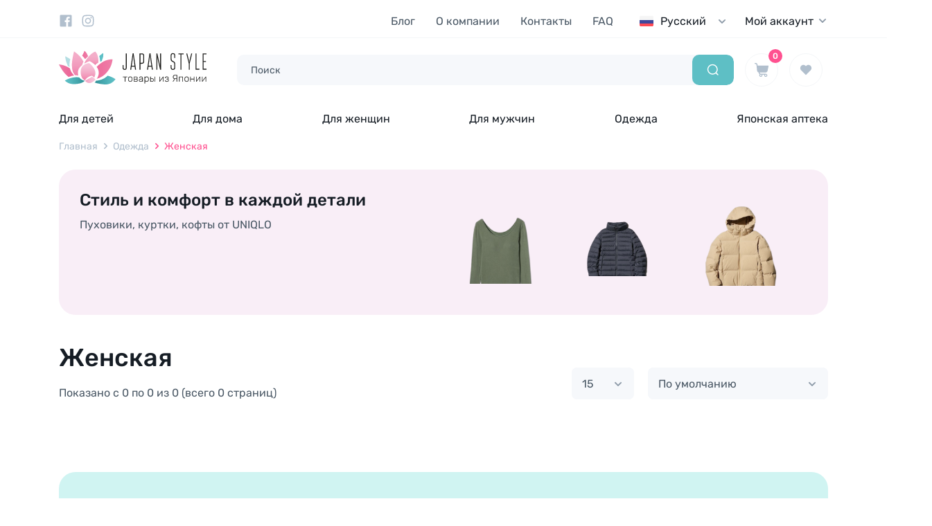

--- FILE ---
content_type: text/html; charset=utf-8
request_url: https://japanstyle.kz/odezhda/zhenskaya
body_size: 11230
content:

<!DOCTYPE html>
<html dir="ltr" lang="ru" class="fixed">
<head>
    <meta charset="UTF-8" />
    <meta http-equiv="X-UA-Compatible" content="IE=edge" />
    <meta name="viewport" content="width=device-width, initial-scale=1" />
    <meta http-equiv="x-ua-compatible" content="IE=edge" />
    <title>Японская женская одежда </title>
    <base href="https://japanstyle.kz/" />
        	
<meta property="og:title" content="Японская женская одежда "> 
<meta property="og:description" content="">
<meta property="og:type" content="website">
<meta property="og:url" content="https://japanstyle.kz/">
<meta property="og:image" content="https://japanstyle.kz/image/cache/catalog/JS%20LOGO/IMG_3596-1200x630.PNG">


	
    <link rel="stylesheet" href="catalog/view/theme/japan/assets/css/slick.css" />
    <link rel="stylesheet" href="catalog/view/theme/japan/assets/css/slick-theme.css" />
    <link rel="stylesheet" href="catalog/view/theme/japan/assets/css/select2.min.css" />
    <link rel="stylesheet" href="catalog/view/theme/japan/assets/css/aos.css" />
    <link rel="stylesheet" href="catalog/view/theme/japan/assets/css/style.css" />

    <link rel="stylesheet" href="https://code.jquery.com/ui/1.12.1/themes/base/jquery-ui.css">
    <link rel="stylesheet" href="catalog/view/theme/japan/assets/css/magnific-popup.css">




    <script src="catalog/view/javascript/jquery/jquery-3.7.0.min.js" ></script>
    <script src="catalog/view/theme/japan/assets/js/slick.min.js"></script>
    <script src="catalog/view/theme/japan/assets/js/jquery.inputmask.bundle.min.js"></script>
    <script src="catalog/view/theme/japan/assets/js/jquery.validate.js"></script>
    <script src="catalog/view/theme/japan/assets/js/select2.min.js"></script>
    <script src="catalog/view/theme/japan/assets/js/aos.js"></script>
    <script src="catalog/view/theme/japan/assets/js/jquery.smooth-scroll.min.js"></script>
    <script src="catalog/view/theme/japan/assets/js/script.js"></script>
    <script async src="https://code.jquery.com/ui/1.12.1/jquery-ui.min.js"></script>
    <script  src="catalog/view/theme/japan/assets/js/jquery.magnific-popup.min.js"></script>

            <script src="catalog/view/theme/japan/assets/js/common.js"></script>
            <link href="https://japanstyle.kz/zhenskaya" rel="canonical" />
            <link href="https://japanstyle.kz/image/catalog/favicon-32x32.png" rel="icon" />
                
   <!-- Yandex.Metrika counter -->
<script type="text/javascript" >
   (function(m,e,t,r,i,k,a){m[i]=m[i]||function(){(m[i].a=m[i].a||[]).push(arguments)};
   m[i].l=1*new Date();
   for (var j = 0; j < document.scripts.length; j++) {if (document.scripts[j].src === r) { return; }}
   k=e.createElement(t),a=e.getElementsByTagName(t)[0],k.async=1,k.src=r,a.parentNode.insertBefore(k,a)})
   (window, document, "script", "https://mc.yandex.ru/metrika/tag.js", "ym");

   ym(21917248, "init", {
        clickmap:true,
        trackLinks:true,
        accurateTrackBounce:true,
        webvisor:true
   });
</script>
<noscript><div><img src="https://mc.yandex.ru/watch/21917248" style="position:absolute; left:-9999px;" alt="" /></div></noscript>
<!-- /Yandex.Metrika counter -->

    </head>

<body>

<script>
document.addEventListener('DOMContentLoaded', function () {
    const searchMobileForm = document.querySelector('.search-mobile .search');
    const searchInput = searchMobileForm.querySelector('input[type="text"]');
    const searchButton = searchMobileForm.querySelector('.green-btn');
    const recentContainer = document.querySelector('.search-mobile .recent');
    const clearButton = document.querySelector('.search-mobile .clear');

    const HISTORY_KEY = 'search_history';
    const MAX_HISTORY = 5;

    function loadHistory() {
        const data = localStorage.getItem(HISTORY_KEY);
        return data ? JSON.parse(data) : [];
    }

    function saveHistory(history) {
        localStorage.setItem(HISTORY_KEY, JSON.stringify(history));
    }

    function addToHistory(term) {
        let history = loadHistory();
        history = history.filter(item => item.toLowerCase() !== term.toLowerCase());
        history.unshift(term);
        if (history.length > MAX_HISTORY) {
            history.pop();
        }
        saveHistory(history);
    }

    function renderHistory() {
        const history = loadHistory();
        recentContainer.innerHTML = '';
        if (history.length > 0) {
            document.querySelector('.search-mobile .recent-title').style.display = 'block';
            clearButton.style.display = 'inline-block';
            history.forEach(item => {
                const span = document.createElement('span');
                span.textContent = item;
                span.addEventListener('click', () => {
                    searchInput.value = item;
                    searchButton.click();
                });
                recentContainer.appendChild(span);
            });
        } else {
            document.querySelector('.search-mobile .recent-title').style.display = 'none';
            clearButton.style.display = 'none';
        }
    }

    searchButton.addEventListener('click', function () {
        const keyword = searchInput.value.trim();
        if (keyword) {
            addToHistory(keyword);
            const url = 'index.php?route=product/search&search=' + encodeURIComponent(keyword);
            window.location.href = url;
        }
    });

    searchInput.addEventListener('keypress', function (e) {
        if (e.key === 'Enter') {
            e.preventDefault();
            searchButton.click();
        }
    });

    clearButton.addEventListener('click', function () {
        localStorage.removeItem(HISTORY_KEY);
        renderHistory();
    });

    // Инициализация при загрузке
    renderHistory();
});
</script>




<a href="https://taplink.cc/japanstyle__kz?fbclid=PAZXh0bgNhZW0CMTEAAaYWOapndNpFOhtfD7BpEFOGcWmd7blyegCk22glufNwpVNdTYxCbmB7D90_aem_DGonGNbgcGNyOPVqkd_Nag" class="whatsapp-link green-btn" target="_blank">Написать в WhatsApp</a>
<style>
.whatsapp-link{
display: none;
}
@media (max-width: 500px) {
            .whatsapp-link {
			display: block;
                position: fixed;
                bottom: 10px;
                left: 50%;
                transform: translateX(-50%);
    
                color: white;
				z-index: 100;


                text-decoration: none;
                font-size: 16px;
                max-width: 360px;
                width: 90%;
                text-align: center;

            }
        }
</style>


<header class="header">

    <div class="wrapper">
        <div class="header-info">
            <button class="drop-menu" type="button">
                <img src="catalog/view/theme/japan/assets/img/drop-menu.svg" alt="" />
            </button>
            <a href="https://japanstyle.kz/index.php?route=common/home" class="logo">
                <img src="catalog/view/theme/japan/assets/img/logo.svg" alt="" />
            </a>
            <a href="https://japanstyle.kz/" class="logo-mobile">
                <img src="catalog/view/theme/japan/assets/img/flower.svg" alt="" />
            </a>
            <div id="search"  class="input-group search">
    <input type="text" placeholder="Поиск" value="" name="search"/>
    <button class="green-btn btn btn-default btn-lg" type="button">
        <img src="catalog/view/theme/japan/assets/img/search.svg" alt="" />
    </button>
</div>
            <div class="search-mobile">
    <div class="top">
        <b>Найти товар</b>
        <button class="search-close" type="button">
            <img src="catalog/view/theme/japan/assets/img/close-black.svg" alt="" />
        </button>
    </div>
    <form class="search">
        <input type="text" placeholder="Поиск" />
        <button class="green-btn" type="button">
            <img src="catalog/view/theme/japan/assets/img/search.svg" alt="" />
        </button>
    </form>
    <b class="recent-title" style="display: none;">Последние запросы:</b>
    <div class="recent"></div>
    <button class="clear" type="button" style="display: none;">Очистить</button>
</div>

            <div class="icons">
                <a href="javascript:void(0);" class="desktop-hide mobile-search">
                    <img src="catalog/view/theme/japan/assets/img/search-grey.svg" alt="" />
                </a>
                <a id="custom-cart-a" href="https://japanstyle.kz/index.php?route=checkout/cart">
    <svg
            width="22"
            height="22"
            viewBox="0 0 22 22"
            fill="none"
            xmlns="http://www.w3.org/2000/svg"
    >
        <path
                fill-rule="evenodd"
                clip-rule="evenodd"
                d="M3.82443 5.0263L3.64203 3.52963C3.57632 2.89515 3.03543 2.41266 2.38992 2.41266H1.71551C1.29822 2.41266 0.959961 2.07848 0.959961 1.66629C0.959961 1.2541 1.29822 0.919922 1.71551 0.919922H2.38992C3.81047 0.919922 5.0007 1.98164 5.14528 3.37771L5.28294 4.70695H20.6162C20.9332 4.70695 21.1714 4.99285 21.1104 5.30016L19.7708 12.049C19.4466 13.6828 17.9971 14.8613 16.3119 14.8613H8.28333C8.51488 15.8706 9.42794 16.6023 10.493 16.6023H16.8165C16.8537 16.6023 16.8907 16.605 16.8722 16.6083C16.9276 16.6043 16.9832 16.6023 17.0391 16.6023C18.2907 16.6023 19.3053 17.6047 19.3053 18.8411C19.3053 20.0776 18.2907 21.0799 17.0391 21.0799C15.7875 21.0799 14.7729 20.0776 14.7729 18.8411C14.7729 18.5835 14.8171 18.3319 14.9019 18.095H12.1267C12.2114 18.3319 12.2556 18.5835 12.2556 18.8411C12.2556 20.0776 11.241 21.0799 9.98944 21.0799C8.73783 21.0799 7.72324 20.0776 7.72324 18.8411C7.72324 18.2958 7.92191 17.7819 8.27103 17.3814C7.4122 16.7635 6.84565 15.8104 6.7358 14.7467L6.7242 14.6344C5.49457 14.1719 4.58707 13.0477 4.46619 11.6823L4.16169 8.24294C4.15655 8.22166 4.15277 8.19981 4.15045 8.17746L3.82443 5.0263ZM9.98944 19.8361C10.5456 19.8361 10.9965 19.3906 10.9965 18.8411C10.9965 18.2916 10.5456 17.8462 9.98944 17.8462C9.43323 17.8462 8.98234 18.2916 8.98234 18.8411C8.98234 19.3906 9.43323 19.8361 9.98944 19.8361ZM17.0391 19.8361C17.5953 19.8361 18.0462 19.3906 18.0462 18.8411C18.0462 18.2916 17.5953 17.8462 17.0391 17.8462C16.4829 17.8462 16.032 18.2916 16.032 18.8411C16.032 19.3906 16.4829 19.8361 17.0391 19.8361Z"
        />
    </svg>
    <span class="count">0</span>
</a>

                <a href="https://japanstyle.kz/index.php?route=account/wishlist">
                    <svg
                            width="18"
                            height="16"
                            viewBox="0 0 18 16"
                            fill="none"
                            xmlns="http://www.w3.org/2000/svg"
                    >
                        <path
                                fill-rule="evenodd"
                                clip-rule="evenodd"
                                d="M9.38128 2.13413C11.1608 0.355354 14.0458 0.355354 15.8253 2.13413C17.6049 3.91302 17.6049 6.79724 15.8253 8.57612L9.33931 15.0595C9.15187 15.2469 8.84806 15.2469 8.66062 15.0595L2.17465 8.57612C0.395069 6.79724 0.395069 3.91302 2.17465 2.13413C3.95414 0.355354 6.83917 0.355354 8.61865 2.13413L8.99997 2.5153L9.38128 2.13413Z"
                        />
                    </svg>
                </a>

                <a href="https://japanstyle.kz/index.php?route=account/account" class="desktop-hide">
                    <img src="catalog/view/theme/japan/assets/img/user.svg" alt="" />
                </a>
            </div>
        </div>
    </div>

</header>


<div class="wrapper">
    <div class="menu-wrap">
        <div class="scroll-wrap">
            <div class="close-menu">
                <img src="catalog/view/theme/japan/assets/img/close.svg" alt="" />
            </div>
            <div class="info1">
                <ul class="social-menu">
                    <li>
                        <a href="https://www.facebook.com/share/1GFiCC2Dei/?mibextid=wwXIfr"></a>
                    </li>
                    <li>
                        <a href="https://www.instagram.com/japanstyle__kz?igsh=MXZ5eXhwN2kwenZ3MA=="></a>
                    </li>
                    
                    <li class="hide">
                        <a href="#"></a>
                    </li>
                </ul>
                <ul class="main-menu">
                    <li><a href="https://japanstyle.kz/index.php?route=extension/d_blog_module/category&bm_category_id=1">Блог</a></li>
                    <li><a href="https://japanstyle.kz/index.php?route=information/information&information_id=4">О компании</a></li>
                    <li><a href="https://japanstyle.kz/index.php?route=information/contact">Контакты</a></li>
                    <li><a href="https://japanstyle.kz/index.php?route=information/information&information_id=7">FAQ</a></li>
                </ul>
                
                
<div class="lang-select">
    <form action="https://japanstyle.kz/index.php?route=common/language/language" method="post" enctype="multipart/form-data" id="form-language">
    <select
            id="accountSelector"
            name="code"
            data-test-id="accountSelector"
            class="form-control"
            data-placeholder="Select account"
    >
                    
        <option
                data-img="catalog/view/theme/japan/assets/img/ru-ru.svg"
                data-title="Русский"
                value="ru-ru"
                selected
        >Русский
        </option>
                                        
                                            <option
                data-img="catalog/view/theme/japan/assets/img/kk-kz.svg"
                data-title="Қазақ"
                value="kk-kz"
                class="language-select"
        ></option>
                        

    </select>
        <input type="hidden" name="redirect" value="https://japanstyle.kz/odezhda/zhenskaya" />
    </form>
</div>

                <div class="user">
                    <button type="button" class="user-button">
                        Мой аккаунт
                        <img src="catalog/view/theme/japan/assets/img/select-arrow.svg" alt="" />
                    </button>
                                        <ul class="user-list">
                        <li><a href="https://japanstyle.kz/index.php?route=account/register" class="registration">Регистрация</a></li>
                        <li><a href="https://japanstyle.kz/index.php?route=account/login" class="login">Вход</a></li>
                    </ul>
                    
                </div>
            </div>
            <div class="info2">
                 <!-- Меню для мобильных -->
<ul class="menu2 mobile-menu">
            <li data-no-blog="Для детей">
            <button class="category-toggle">Для детей</button>
                            <div class="sub-menu">
                    <div class="back">
                        <img src="catalog/view/theme/japan/assets/img/back-icon.svg" alt="" />
                        <span>Для детей</span>
                    </div>
                                            <div class="info">
                            <b class="subcategory-toggle">Гигиена</b>
                                                            <div class="links">
                                    <div class="back">
                                        <img src="catalog/view/theme/japan/assets/img/back-icon.svg" alt="" />
                                        <span>Гигиена</span>
                                    </div>
                                                                            <a href="https://japanstyle.kz/dlya-detey/gigiena/dlya-golovy-i-tela">Для головы и тела</a>
                                                                            <a href="https://japanstyle.kz/dlya-detey/gigiena/zubnye-pasty">Зубные пасты</a>
                                                                            <a href="https://japanstyle.kz/dlya-detey/gigiena/zubnye-schetki">Зубные щетки</a>
                                                                    </div>
                                                    </div>
                                            <div class="info">
                            <b class="subcategory-toggle">Для стирки одежды</b>
                                                            <div class="links">
                                    <div class="back">
                                        <img src="catalog/view/theme/japan/assets/img/back-icon.svg" alt="" />
                                        <span>Для стирки одежды</span>
                                    </div>
                                                                            <a href="https://japanstyle.kz/dlya-detey/dlya-stirki-odezhdy/poroshki-dlya-stirki">Порошки для стирки </a>
                                                                    </div>
                                                    </div>
                                    </div>
                    </li>
            <li data-no-blog="Для дома">
            <button class="category-toggle">Для дома</button>
                            <div class="sub-menu">
                    <div class="back">
                        <img src="catalog/view/theme/japan/assets/img/back-icon.svg" alt="" />
                        <span>Для дома</span>
                    </div>
                                            <div class="info">
                            <b class="subcategory-toggle">Гигиена</b>
                                                            <div class="links">
                                    <div class="back">
                                        <img src="catalog/view/theme/japan/assets/img/back-icon.svg" alt="" />
                                        <span>Гигиена</span>
                                    </div>
                                                                            <a href="https://japanstyle.kz/dlya-doma/gigiena-1/geli-dlya-dusha">Гели для душа</a>
                                                                            <a href="https://japanstyle.kz/dlya-doma/gigiena-1/zubnye-pasty-1">Зубные пасты</a>
                                                                            <a href="https://japanstyle.kz/dlya-doma/gigiena-1/zubnye-schetki-1">Зубные щетки </a>
                                                                            <a href="https://japanstyle.kz/dlya-doma/gigiena-1/mochalki-dlya-tela">Мочалки для тела </a>
                                                                            <a href="https://japanstyle.kz/dlya-doma/gigiena-1/mylo-dlya-ruk">Мыло для рук </a>
                                                                            <a href="https://japanstyle.kz/dlya-doma/gigiena-1/opolaskivateli-dlya-rta">Ополаскиватели для рта</a>
                                                                            <a href="https://japanstyle.kz/dlya-doma/gigiena-1/yaponskie-repellenty-ot-nasekomykh">Репелленты</a>
                                                                            <a href="https://japanstyle.kz/dlya-doma/gigiena-1/salfetki">Салфетки</a>
                                                                            <a href="https://japanstyle.kz/dlya-doma/gigiena-1/sogrevayuschie-maski">Согревающие маски</a>
                                                                            <a href="https://japanstyle.kz/dlya-doma/gigiena-1/soli-dlya-vannoy">Соли для ванной </a>
                                                                    </div>
                                                    </div>
                                            <div class="info">
                            <b class="subcategory-toggle">Для мытья посуды</b>
                                                            <div class="links">
                                    <div class="back">
                                        <img src="catalog/view/theme/japan/assets/img/back-icon.svg" alt="" />
                                        <span>Для мытья посуды</span>
                                    </div>
                                                                            <a href="https://japanstyle.kz/dlya-doma/dlya-mytya-posudy/dlya-posudomoechnyh-mashin">Для посудомоечных машин</a>
                                                                            <a href="https://japanstyle.kz/dlya-doma/dlya-mytya-posudy/zhidkost-dlya-mytya-posudy">Жидкость для мытья посуды</a>
                                                                    </div>
                                                    </div>
                                            <div class="info">
                            <b class="subcategory-toggle">Для одежды</b>
                                                            <div class="links">
                                    <div class="back">
                                        <img src="catalog/view/theme/japan/assets/img/back-icon.svg" alt="" />
                                        <span>Для одежды</span>
                                    </div>
                                                                            <a href="https://japanstyle.kz/dlya-doma/dlya-odezhdy/dlya-glazhki-belya">Для глажки белья </a>
                                                                            <a href="https://japanstyle.kz/dlya-doma/dlya-odezhdy/konditsionery-dlya-belya">Кондиционеры для белья </a>
                                                                            <a href="https://japanstyle.kz/dlya-doma/dlya-odezhdy/otbelivateli">Отбеливатели</a>
                                                                            <a href="https://japanstyle.kz/dlya-doma/dlya-odezhdy/poroshki-i-geli-dlya-stirki">Порошки и гели для стирки </a>
                                                                            <a href="https://japanstyle.kz/dlya-doma/dlya-odezhdy/pyatnovyvoditeli">Пятновыводители</a>
                                                                    </div>
                                                    </div>
                                            <div class="info">
                            <b class="subcategory-toggle">Для уборки </b>
                                                            <div class="links">
                                    <div class="back">
                                        <img src="catalog/view/theme/japan/assets/img/back-icon.svg" alt="" />
                                        <span>Для уборки </span>
                                    </div>
                                                                            <a href="https://japanstyle.kz/dlya-doma/dlya-uborki/dlya-vannoy">Для ванной</a>
                                                                            <a href="https://japanstyle.kz/dlya-doma/dlya-uborki/dlya-kuhni">Для кухни</a>
                                                                            <a href="https://japanstyle.kz/dlya-doma/dlya-uborki/dlya-stekol-i-zerkal">Для стекол и зеркал </a>
                                                                            <a href="https://japanstyle.kz/dlya-doma/dlya-uborki/dlya-tualeta">Для туалета</a>
                                                                            <a href="https://japanstyle.kz/dlya-doma/dlya-uborki/ot-zasorov">От засоров </a>
                                                                            <a href="https://japanstyle.kz/dlya-doma/dlya-uborki/perchatki-dlya-uborki">Перчатки для уборки</a>
                                                                    </div>
                                                    </div>
                                    </div>
                    </li>
            <li data-no-blog="Для женщин">
            <button class="category-toggle">Для женщин</button>
                            <div class="sub-menu">
                    <div class="back">
                        <img src="catalog/view/theme/japan/assets/img/back-icon.svg" alt="" />
                        <span>Для женщин</span>
                    </div>
                                            <div class="info">
                            <b class="subcategory-toggle">Декоративная косметика </b>
                                                            <div class="links">
                                    <div class="back">
                                        <img src="catalog/view/theme/japan/assets/img/back-icon.svg" alt="" />
                                        <span>Декоративная косметика </span>
                                    </div>
                                                                            <a href="https://japanstyle.kz/dlya-zhenschin/dekorativnaya-kosmetika/gubnye-pomady">Губные помады</a>
                                                                            <a href="https://japanstyle.kz/dlya-zhenschin/dekorativnaya-kosmetika/podvodki-dlya-glaz">Подводки для глаз</a>
                                                                            <a href="https://japanstyle.kz/dlya-zhenschin/dekorativnaya-kosmetika/pudry-i-futlyary">Пудры и футляры </a>
                                                                            <a href="https://japanstyle.kz/dlya-zhenschin/dekorativnaya-kosmetika/rumyana">Румяна</a>
                                                                            <a href="https://japanstyle.kz/dlya-zhenschin/dekorativnaya-kosmetika/tonalnye-krema">Тональные крема </a>
                                                                            <a href="https://japanstyle.kz/dlya-zhenschin/dekorativnaya-kosmetika/tushi-dlya-resnits">Туши для ресниц</a>
                                                                    </div>
                                                    </div>
                                            <div class="info">
                            <b class="subcategory-toggle">Женская гигиена</b>
                                                            <div class="links">
                                    <div class="back">
                                        <img src="catalog/view/theme/japan/assets/img/back-icon.svg" alt="" />
                                        <span>Женская гигиена</span>
                                    </div>
                                                                            <a href="https://japanstyle.kz/dlya-zhenschin/zhenskaya-gigiena/antiperspiranty">Антиперспиранты </a>
                                                                            <a href="https://japanstyle.kz/dlya-zhenschin/zhenskaya-gigiena/gigienicheskie-prokladki">Гигиенические прокладки</a>
                                                                            <a href="https://japanstyle.kz/dlya-zhenschin/zhenskaya-gigiena/ezhednevnye-prokladki">Ежедневные прокладки </a>
                                                                            <a href="https://japanstyle.kz/dlya-zhenschin/zhenskaya-gigiena/intimnaya-gigiena">Интимная гигиена </a>
                                                                            <a href="https://japanstyle.kz/dlya-zhenschin/zhenskaya-gigiena/salfetki-ot-zapaha-pota">Салфетки от запаха пота </a>
                                                                    </div>
                                                    </div>
                                            <div class="info">
                            <b class="subcategory-toggle">Уход за волосами </b>
                                                            <div class="links">
                                    <div class="back">
                                        <img src="catalog/view/theme/japan/assets/img/back-icon.svg" alt="" />
                                        <span>Уход за волосами </span>
                                    </div>
                                                                            <a href="https://japanstyle.kz/dlya-zhenschin/uhod-za-volosami/balzamy">Бальзамы </a>
                                                                            <a href="https://japanstyle.kz/dlya-zhenschin/uhod-za-volosami/konditsionery">Кондиционеры </a>
                                                                            <a href="https://japanstyle.kz/dlya-zhenschin/uhod-za-volosami/kraski">Краски </a>
                                                                            <a href="https://japanstyle.kz/dlya-zhenschin/uhod-za-volosami/maski-1">Маски </a>
                                                                            <a href="https://japanstyle.kz/dlya-zhenschin/uhod-za-volosami/nabory">Наборы </a>
                                                                            <a href="https://japanstyle.kz/dlya-zhenschin/uhod-za-volosami/probniki">Пробники </a>
                                                                            <a href="https://japanstyle.kz/dlya-zhenschin/uhod-za-volosami/spreyi-dlya-volos">Спреи для волос </a>
                                                                            <a href="https://japanstyle.kz/dlya-zhenschin/uhod-za-volosami/tritmenty">Тритменты</a>
                                                                            <a href="https://japanstyle.kz/dlya-zhenschin/uhod-za-volosami/shampuni">Шампуни</a>
                                                                    </div>
                                                    </div>
                                            <div class="info">
                            <b class="subcategory-toggle">Уход за лицом</b>
                                                            <div class="links">
                                    <div class="back">
                                        <img src="catalog/view/theme/japan/assets/img/back-icon.svg" alt="" />
                                        <span>Уход за лицом</span>
                                    </div>
                                                                            <a href="https://japanstyle.kz/dlya-zhenschin/uhod-za-litsom/dlya-gub">Для губ</a>
                                                                            <a href="https://japanstyle.kz/dlya-zhenschin/uhod-za-litsom/dlya-zaschity-ot-solntsa">Для защиты от солнца</a>
                                                                            <a href="https://japanstyle.kz/dlya-zhenschin/uhod-za-litsom/dlya-zony-vokrug-glaz-i-gub">Для зоны вокруг глаз и губ</a>
                                                                            <a href="https://japanstyle.kz/dlya-zhenschin/uhod-za-litsom/dlya-snyatiya-makiyazha">Для снятия макияжа</a>
                                                                            <a href="https://japanstyle.kz/dlya-zhenschin/uhod-za-litsom/krema-i-geli">Крема и гели</a>
                                                                            <a href="https://japanstyle.kz/dlya-zhenschin/uhod-za-litsom/losony">Лосьоны</a>
                                                                            <a href="https://japanstyle.kz/dlya-zhenschin/uhod-za-litsom/maski">Маски </a>
                                                                            <a href="https://japanstyle.kz/dlya-zhenschin/uhod-za-litsom/massazhery-dlya-litsa">Массажеры для лица</a>
                                                                            <a href="https://japanstyle.kz/dlya-zhenschin/uhod-za-litsom/misty">Мисты </a>
                                                                            <a href="https://japanstyle.kz/dlya-zhenschin/uhod-za-litsom/molochko">Молочко</a>
                                                                            <a href="https://japanstyle.kz/dlya-zhenschin/uhod-za-litsom/penki-dlya-umyvaniya">Пенки для умывания </a>
                                                                            <a href="https://japanstyle.kz/dlya-zhenschin/uhod-za-litsom/pilingi">Пилинги</a>
                                                                            <a href="https://japanstyle.kz/dlya-zhenschin/uhod-za-litsom/skraby">Скрабы</a>
                                                                            <a href="https://japanstyle.kz/dlya-zhenschin/uhod-za-litsom/syvorotki">Сыворотки </a>
                                                                            <a href="https://japanstyle.kz/dlya-zhenschin/uhod-za-litsom/emulsii">Эмульсии</a>
                                                                            <a href="https://japanstyle.kz/dlya-zhenschin/uhod-za-litsom/essentsii">Эссенции </a>
                                                                    </div>
                                                    </div>
                                            <div class="info">
                            <b class="subcategory-toggle">Уход за телом </b>
                                                            <div class="links">
                                    <div class="back">
                                        <img src="catalog/view/theme/japan/assets/img/back-icon.svg" alt="" />
                                        <span>Уход за телом </span>
                                    </div>
                                                                            <a href="https://japanstyle.kz/dlya-zhenschin/uhod-za-telom/krema-dlya-ruk-i-nog">Крема для рук/ног</a>
                                                                            <a href="https://japanstyle.kz/dlya-zhenschin/uhod-za-telom/pedikyurnye-nosochki">Педикюрные носочки </a>
                                                                            <a href="https://japanstyle.kz/dlya-zhenschin/uhod-za-telom/plastyri-dlya-stop">Пластыри для стоп</a>
                                                                    </div>
                                                    </div>
                                    </div>
                    </li>
            <li data-no-blog="Для мужчин">
            <button class="category-toggle">Для мужчин</button>
                            <div class="sub-menu">
                    <div class="back">
                        <img src="catalog/view/theme/japan/assets/img/back-icon.svg" alt="" />
                        <span>Для мужчин</span>
                    </div>
                                            <div class="info">
                            <b class="subcategory-toggle">Мужская гигиена</b>
                                                            <div class="links">
                                    <div class="back">
                                        <img src="catalog/view/theme/japan/assets/img/back-icon.svg" alt="" />
                                        <span>Мужская гигиена</span>
                                    </div>
                                                                            <a href="https://japanstyle.kz/dlya-muzhchin/muzhskaya-gigiena/prezervativy">Презервативы</a>
                                                                    </div>
                                                    </div>
                                            <div class="info">
                            <b class="subcategory-toggle">Уход за волосами</b>
                                                            <div class="links">
                                    <div class="back">
                                        <img src="catalog/view/theme/japan/assets/img/back-icon.svg" alt="" />
                                        <span>Уход за волосами</span>
                                    </div>
                                                                            <a href="https://japanstyle.kz/dlya-muzhchin/uhod-za-volosami-1/shampuni-1">Шампуни</a>
                                                                    </div>
                                                    </div>
                                            <div class="info">
                            <b class="subcategory-toggle">Уход за лицом </b>
                                                            <div class="links">
                                    <div class="back">
                                        <img src="catalog/view/theme/japan/assets/img/back-icon.svg" alt="" />
                                        <span>Уход за лицом </span>
                                    </div>
                                                                            <a href="https://japanstyle.kz/dlya-muzhchin/uhod-za-litsom-1/britvennye-prinadlezhnosti">Бритвенные принадлежности </a>
                                                                            <a href="https://japanstyle.kz/dlya-muzhchin/uhod-za-litsom-1/penki-dlya-umyvaniya-1">Пенки для умывания </a>
                                                                            <a href="https://japanstyle.kz/dlya-muzhchin/uhod-za-litsom-1/skraby-1">Скрабы</a>
                                                                            <a href="https://japanstyle.kz/dlya-muzhchin/uhod-za-litsom-1/uhod-quotdoquot-i-quotposlequot-britya">Уход &quot;до&quot; и &quot;после&quot; бритья</a>
                                                                    </div>
                                                    </div>
                                            <div class="info">
                            <b class="subcategory-toggle">Уход за телом </b>
                                                            <div class="links">
                                    <div class="back">
                                        <img src="catalog/view/theme/japan/assets/img/back-icon.svg" alt="" />
                                        <span>Уход за телом </span>
                                    </div>
                                                                            <a href="https://japanstyle.kz/dlya-muzhchin/uhod-za-telom-1/antiperspiranty-1">Антиперспиранты</a>
                                                                            <a href="https://japanstyle.kz/dlya-muzhchin/uhod-za-telom-1/zhidkoe-mylo-dlya-tela">Жидкое мыло для тела</a>
                                                                            <a href="https://japanstyle.kz/dlya-muzhchin/uhod-za-telom-1/krem-dlya-ruk-nog">Крема для рук/ног</a>
                                                                    </div>
                                                    </div>
                                    </div>
                    </li>
            <li data-no-blog="Одежда">
            <button class="category-toggle">Одежда</button>
                            <div class="sub-menu">
                    <div class="back">
                        <img src="catalog/view/theme/japan/assets/img/back-icon.svg" alt="" />
                        <span>Одежда</span>
                    </div>
                                            <div class="info">
                            <b class="subcategory-toggle">Женская </b>
                                                            <div class="links">
                                    <div class="back">
                                        <img src="catalog/view/theme/japan/assets/img/back-icon.svg" alt="" />
                                        <span>Женская </span>
                                    </div>
                                                                            <a href="https://japanstyle.kz/odezhda/zhenskaya/verhnyaya-odezhda">Верхняя одежда</a>
                                                                            <a href="https://japanstyle.kz/odezhda/zhenskaya/nizhnyaya-odezhda">Нижняя одежда</a>
                                                                    </div>
                                                    </div>
                                            <div class="info">
                            <b class="subcategory-toggle">Мужская</b>
                                                            <div class="links">
                                    <div class="back">
                                        <img src="catalog/view/theme/japan/assets/img/back-icon.svg" alt="" />
                                        <span>Мужская</span>
                                    </div>
                                                                            <a href="https://japanstyle.kz/odezhda/muzhskaya/verhnyaya-odezhda-1">Верхняя одежда </a>
                                                                            <a href="https://japanstyle.kz/odezhda/muzhskaya/nizhnyaya-odezhda-1">Нижняя одежда</a>
                                                                    </div>
                                                    </div>
                                    </div>
                    </li>
            <li data-no-blog="Blog">
            <button class="category-toggle">Blog</button>
                            <div class="sub-menu">
                    <div class="back">
                        <img src="catalog/view/theme/japan/assets/img/back-icon.svg" alt="" />
                        <span>Blog</span>
                    </div>
                                            <div class="info">
                            <b class="subcategory-toggle">Accessories</b>
                                                    </div>
                                            <div class="info">
                            <b class="subcategory-toggle">Bags</b>
                                                    </div>
                                            <div class="info">
                            <b class="subcategory-toggle">Beauty</b>
                                                    </div>
                                            <div class="info">
                            <b class="subcategory-toggle">Jeans</b>
                                                    </div>
                                            <div class="info">
                            <b class="subcategory-toggle">Shoes</b>
                                                    </div>
                                            <div class="info">
                            <b class="subcategory-toggle">Sport</b>
                                                    </div>
                                    </div>
                    </li>
        <li>
        <a href="https://japanstyle.kz/index.php?route=custom/japanese_pharmacy">Японская аптека</a>
    </li>
</ul>

<!-- Меню для десктопа -->
<ul class="menu2 desktop-menu">
            <li data-no-blog="Для детей">
            <a href="https://japanstyle.kz/dlya-detey">Для детей</a>
                            <div class="sub-menu" style="justify-content:flex-start; gap:80px;">
                    <div class="back">
                        <img src="catalog/view/theme/japan/assets/img/back-icon.svg" alt="" />
                        <span>Для детей</span>
                    </div>
                                            <div class="info">
                            <b><a href="https://japanstyle.kz/dlya-detey/gigiena">Гигиена</a></b>
                                                            <div class="links">
                                    <div class="back">
                                        <img src="catalog/view/theme/japan/assets/img/back-icon.svg" alt="" />
                                        <span>Гигиена</span>
                                    </div>
                                                                            <a href="https://japanstyle.kz/dlya-detey/gigiena/dlya-golovy-i-tela">Для головы и тела</a>
                                                                            <a href="https://japanstyle.kz/dlya-detey/gigiena/zubnye-pasty">Зубные пасты</a>
                                                                            <a href="https://japanstyle.kz/dlya-detey/gigiena/zubnye-schetki">Зубные щетки</a>
                                                                    </div>
                                                    </div>
                                            <div class="info">
                            <b><a href="https://japanstyle.kz/dlya-detey/dlya-stirki-odezhdy">Для стирки одежды</a></b>
                                                            <div class="links">
                                    <div class="back">
                                        <img src="catalog/view/theme/japan/assets/img/back-icon.svg" alt="" />
                                        <span>Для стирки одежды</span>
                                    </div>
                                                                            <a href="https://japanstyle.kz/dlya-detey/dlya-stirki-odezhdy/poroshki-dlya-stirki">Порошки для стирки </a>
                                                                    </div>
                                                    </div>
                                    </div>
                    </li>
            <li data-no-blog="Для дома">
            <a href="https://japanstyle.kz/dlya-doma">Для дома</a>
                            <div class="sub-menu" style="justify-content:flex-start; gap:80px;">
                    <div class="back">
                        <img src="catalog/view/theme/japan/assets/img/back-icon.svg" alt="" />
                        <span>Для дома</span>
                    </div>
                                            <div class="info">
                            <b><a href="https://japanstyle.kz/dlya-doma/gigiena-1">Гигиена</a></b>
                                                            <div class="links">
                                    <div class="back">
                                        <img src="catalog/view/theme/japan/assets/img/back-icon.svg" alt="" />
                                        <span>Гигиена</span>
                                    </div>
                                                                            <a href="https://japanstyle.kz/dlya-doma/gigiena-1/geli-dlya-dusha">Гели для душа</a>
                                                                            <a href="https://japanstyle.kz/dlya-doma/gigiena-1/zubnye-pasty-1">Зубные пасты</a>
                                                                            <a href="https://japanstyle.kz/dlya-doma/gigiena-1/zubnye-schetki-1">Зубные щетки </a>
                                                                            <a href="https://japanstyle.kz/dlya-doma/gigiena-1/mochalki-dlya-tela">Мочалки для тела </a>
                                                                            <a href="https://japanstyle.kz/dlya-doma/gigiena-1/mylo-dlya-ruk">Мыло для рук </a>
                                                                            <a href="https://japanstyle.kz/dlya-doma/gigiena-1/opolaskivateli-dlya-rta">Ополаскиватели для рта</a>
                                                                            <a href="https://japanstyle.kz/dlya-doma/gigiena-1/yaponskie-repellenty-ot-nasekomykh">Репелленты</a>
                                                                            <a href="https://japanstyle.kz/dlya-doma/gigiena-1/salfetki">Салфетки</a>
                                                                            <a href="https://japanstyle.kz/dlya-doma/gigiena-1/sogrevayuschie-maski">Согревающие маски</a>
                                                                            <a href="https://japanstyle.kz/dlya-doma/gigiena-1/soli-dlya-vannoy">Соли для ванной </a>
                                                                    </div>
                                                    </div>
                                            <div class="info">
                            <b><a href="https://japanstyle.kz/dlya-doma/dlya-mytya-posudy">Для мытья посуды</a></b>
                                                            <div class="links">
                                    <div class="back">
                                        <img src="catalog/view/theme/japan/assets/img/back-icon.svg" alt="" />
                                        <span>Для мытья посуды</span>
                                    </div>
                                                                            <a href="https://japanstyle.kz/dlya-doma/dlya-mytya-posudy/dlya-posudomoechnyh-mashin">Для посудомоечных машин</a>
                                                                            <a href="https://japanstyle.kz/dlya-doma/dlya-mytya-posudy/zhidkost-dlya-mytya-posudy">Жидкость для мытья посуды</a>
                                                                    </div>
                                                    </div>
                                            <div class="info">
                            <b><a href="https://japanstyle.kz/dlya-doma/dlya-odezhdy">Для одежды</a></b>
                                                            <div class="links">
                                    <div class="back">
                                        <img src="catalog/view/theme/japan/assets/img/back-icon.svg" alt="" />
                                        <span>Для одежды</span>
                                    </div>
                                                                            <a href="https://japanstyle.kz/dlya-doma/dlya-odezhdy/dlya-glazhki-belya">Для глажки белья </a>
                                                                            <a href="https://japanstyle.kz/dlya-doma/dlya-odezhdy/konditsionery-dlya-belya">Кондиционеры для белья </a>
                                                                            <a href="https://japanstyle.kz/dlya-doma/dlya-odezhdy/otbelivateli">Отбеливатели</a>
                                                                            <a href="https://japanstyle.kz/dlya-doma/dlya-odezhdy/poroshki-i-geli-dlya-stirki">Порошки и гели для стирки </a>
                                                                            <a href="https://japanstyle.kz/dlya-doma/dlya-odezhdy/pyatnovyvoditeli">Пятновыводители</a>
                                                                    </div>
                                                    </div>
                                            <div class="info">
                            <b><a href="https://japanstyle.kz/dlya-doma/dlya-uborki">Для уборки </a></b>
                                                            <div class="links">
                                    <div class="back">
                                        <img src="catalog/view/theme/japan/assets/img/back-icon.svg" alt="" />
                                        <span>Для уборки </span>
                                    </div>
                                                                            <a href="https://japanstyle.kz/dlya-doma/dlya-uborki/dlya-vannoy">Для ванной</a>
                                                                            <a href="https://japanstyle.kz/dlya-doma/dlya-uborki/dlya-kuhni">Для кухни</a>
                                                                            <a href="https://japanstyle.kz/dlya-doma/dlya-uborki/dlya-stekol-i-zerkal">Для стекол и зеркал </a>
                                                                            <a href="https://japanstyle.kz/dlya-doma/dlya-uborki/dlya-tualeta">Для туалета</a>
                                                                            <a href="https://japanstyle.kz/dlya-doma/dlya-uborki/ot-zasorov">От засоров </a>
                                                                            <a href="https://japanstyle.kz/dlya-doma/dlya-uborki/perchatki-dlya-uborki">Перчатки для уборки</a>
                                                                    </div>
                                                    </div>
                                    </div>
                    </li>
            <li data-no-blog="Для женщин">
            <a href="https://japanstyle.kz/dlya-zhenschin">Для женщин</a>
                            <div class="sub-menu" style="justify-content:flex-start; gap:80px;">
                    <div class="back">
                        <img src="catalog/view/theme/japan/assets/img/back-icon.svg" alt="" />
                        <span>Для женщин</span>
                    </div>
                                            <div class="info">
                            <b><a href="https://japanstyle.kz/dlya-zhenschin/dekorativnaya-kosmetika">Декоративная косметика </a></b>
                                                            <div class="links">
                                    <div class="back">
                                        <img src="catalog/view/theme/japan/assets/img/back-icon.svg" alt="" />
                                        <span>Декоративная косметика </span>
                                    </div>
                                                                            <a href="https://japanstyle.kz/dlya-zhenschin/dekorativnaya-kosmetika/gubnye-pomady">Губные помады</a>
                                                                            <a href="https://japanstyle.kz/dlya-zhenschin/dekorativnaya-kosmetika/podvodki-dlya-glaz">Подводки для глаз</a>
                                                                            <a href="https://japanstyle.kz/dlya-zhenschin/dekorativnaya-kosmetika/pudry-i-futlyary">Пудры и футляры </a>
                                                                            <a href="https://japanstyle.kz/dlya-zhenschin/dekorativnaya-kosmetika/rumyana">Румяна</a>
                                                                            <a href="https://japanstyle.kz/dlya-zhenschin/dekorativnaya-kosmetika/tonalnye-krema">Тональные крема </a>
                                                                            <a href="https://japanstyle.kz/dlya-zhenschin/dekorativnaya-kosmetika/tushi-dlya-resnits">Туши для ресниц</a>
                                                                    </div>
                                                    </div>
                                            <div class="info">
                            <b><a href="https://japanstyle.kz/dlya-zhenschin/zhenskaya-gigiena">Женская гигиена</a></b>
                                                            <div class="links">
                                    <div class="back">
                                        <img src="catalog/view/theme/japan/assets/img/back-icon.svg" alt="" />
                                        <span>Женская гигиена</span>
                                    </div>
                                                                            <a href="https://japanstyle.kz/dlya-zhenschin/zhenskaya-gigiena/antiperspiranty">Антиперспиранты </a>
                                                                            <a href="https://japanstyle.kz/dlya-zhenschin/zhenskaya-gigiena/gigienicheskie-prokladki">Гигиенические прокладки</a>
                                                                            <a href="https://japanstyle.kz/dlya-zhenschin/zhenskaya-gigiena/ezhednevnye-prokladki">Ежедневные прокладки </a>
                                                                            <a href="https://japanstyle.kz/dlya-zhenschin/zhenskaya-gigiena/intimnaya-gigiena">Интимная гигиена </a>
                                                                            <a href="https://japanstyle.kz/dlya-zhenschin/zhenskaya-gigiena/salfetki-ot-zapaha-pota">Салфетки от запаха пота </a>
                                                                    </div>
                                                    </div>
                                            <div class="info">
                            <b><a href="https://japanstyle.kz/dlya-zhenschin/uhod-za-volosami">Уход за волосами </a></b>
                                                            <div class="links">
                                    <div class="back">
                                        <img src="catalog/view/theme/japan/assets/img/back-icon.svg" alt="" />
                                        <span>Уход за волосами </span>
                                    </div>
                                                                            <a href="https://japanstyle.kz/dlya-zhenschin/uhod-za-volosami/balzamy">Бальзамы </a>
                                                                            <a href="https://japanstyle.kz/dlya-zhenschin/uhod-za-volosami/konditsionery">Кондиционеры </a>
                                                                            <a href="https://japanstyle.kz/dlya-zhenschin/uhod-za-volosami/kraski">Краски </a>
                                                                            <a href="https://japanstyle.kz/dlya-zhenschin/uhod-za-volosami/maski-1">Маски </a>
                                                                            <a href="https://japanstyle.kz/dlya-zhenschin/uhod-za-volosami/nabory">Наборы </a>
                                                                            <a href="https://japanstyle.kz/dlya-zhenschin/uhod-za-volosami/probniki">Пробники </a>
                                                                            <a href="https://japanstyle.kz/dlya-zhenschin/uhod-za-volosami/spreyi-dlya-volos">Спреи для волос </a>
                                                                            <a href="https://japanstyle.kz/dlya-zhenschin/uhod-za-volosami/tritmenty">Тритменты</a>
                                                                            <a href="https://japanstyle.kz/dlya-zhenschin/uhod-za-volosami/shampuni">Шампуни</a>
                                                                    </div>
                                                    </div>
                                            <div class="info">
                            <b><a href="https://japanstyle.kz/dlya-zhenschin/uhod-za-litsom">Уход за лицом</a></b>
                                                            <div class="links">
                                    <div class="back">
                                        <img src="catalog/view/theme/japan/assets/img/back-icon.svg" alt="" />
                                        <span>Уход за лицом</span>
                                    </div>
                                                                            <a href="https://japanstyle.kz/dlya-zhenschin/uhod-za-litsom/dlya-gub">Для губ</a>
                                                                            <a href="https://japanstyle.kz/dlya-zhenschin/uhod-za-litsom/dlya-zaschity-ot-solntsa">Для защиты от солнца</a>
                                                                            <a href="https://japanstyle.kz/dlya-zhenschin/uhod-za-litsom/dlya-zony-vokrug-glaz-i-gub">Для зоны вокруг глаз и губ</a>
                                                                            <a href="https://japanstyle.kz/dlya-zhenschin/uhod-za-litsom/dlya-snyatiya-makiyazha">Для снятия макияжа</a>
                                                                            <a href="https://japanstyle.kz/dlya-zhenschin/uhod-za-litsom/krema-i-geli">Крема и гели</a>
                                                                            <a href="https://japanstyle.kz/dlya-zhenschin/uhod-za-litsom/losony">Лосьоны</a>
                                                                            <a href="https://japanstyle.kz/dlya-zhenschin/uhod-za-litsom/maski">Маски </a>
                                                                            <a href="https://japanstyle.kz/dlya-zhenschin/uhod-za-litsom/massazhery-dlya-litsa">Массажеры для лица</a>
                                                                            <a href="https://japanstyle.kz/dlya-zhenschin/uhod-za-litsom/misty">Мисты </a>
                                                                            <a href="https://japanstyle.kz/dlya-zhenschin/uhod-za-litsom/molochko">Молочко</a>
                                                                            <a href="https://japanstyle.kz/dlya-zhenschin/uhod-za-litsom/penki-dlya-umyvaniya">Пенки для умывания </a>
                                                                            <a href="https://japanstyle.kz/dlya-zhenschin/uhod-za-litsom/pilingi">Пилинги</a>
                                                                            <a href="https://japanstyle.kz/dlya-zhenschin/uhod-za-litsom/skraby">Скрабы</a>
                                                                            <a href="https://japanstyle.kz/dlya-zhenschin/uhod-za-litsom/syvorotki">Сыворотки </a>
                                                                            <a href="https://japanstyle.kz/dlya-zhenschin/uhod-za-litsom/emulsii">Эмульсии</a>
                                                                            <a href="https://japanstyle.kz/dlya-zhenschin/uhod-za-litsom/essentsii">Эссенции </a>
                                                                    </div>
                                                    </div>
                                            <div class="info">
                            <b><a href="https://japanstyle.kz/dlya-zhenschin/uhod-za-telom">Уход за телом </a></b>
                                                            <div class="links">
                                    <div class="back">
                                        <img src="catalog/view/theme/japan/assets/img/back-icon.svg" alt="" />
                                        <span>Уход за телом </span>
                                    </div>
                                                                            <a href="https://japanstyle.kz/dlya-zhenschin/uhod-za-telom/krema-dlya-ruk-i-nog">Крема для рук/ног</a>
                                                                            <a href="https://japanstyle.kz/dlya-zhenschin/uhod-za-telom/pedikyurnye-nosochki">Педикюрные носочки </a>
                                                                            <a href="https://japanstyle.kz/dlya-zhenschin/uhod-za-telom/plastyri-dlya-stop">Пластыри для стоп</a>
                                                                    </div>
                                                    </div>
                                    </div>
                    </li>
            <li data-no-blog="Для мужчин">
            <a href="https://japanstyle.kz/dlya-muzhchin">Для мужчин</a>
                            <div class="sub-menu" style="justify-content:flex-start; gap:80px;">
                    <div class="back">
                        <img src="catalog/view/theme/japan/assets/img/back-icon.svg" alt="" />
                        <span>Для мужчин</span>
                    </div>
                                            <div class="info">
                            <b><a href="https://japanstyle.kz/dlya-muzhchin/muzhskaya-gigiena">Мужская гигиена</a></b>
                                                            <div class="links">
                                    <div class="back">
                                        <img src="catalog/view/theme/japan/assets/img/back-icon.svg" alt="" />
                                        <span>Мужская гигиена</span>
                                    </div>
                                                                            <a href="https://japanstyle.kz/dlya-muzhchin/muzhskaya-gigiena/prezervativy">Презервативы</a>
                                                                    </div>
                                                    </div>
                                            <div class="info">
                            <b><a href="https://japanstyle.kz/dlya-muzhchin/uhod-za-volosami-1">Уход за волосами</a></b>
                                                            <div class="links">
                                    <div class="back">
                                        <img src="catalog/view/theme/japan/assets/img/back-icon.svg" alt="" />
                                        <span>Уход за волосами</span>
                                    </div>
                                                                            <a href="https://japanstyle.kz/dlya-muzhchin/uhod-za-volosami-1/shampuni-1">Шампуни</a>
                                                                    </div>
                                                    </div>
                                            <div class="info">
                            <b><a href="https://japanstyle.kz/dlya-muzhchin/uhod-za-litsom-1">Уход за лицом </a></b>
                                                            <div class="links">
                                    <div class="back">
                                        <img src="catalog/view/theme/japan/assets/img/back-icon.svg" alt="" />
                                        <span>Уход за лицом </span>
                                    </div>
                                                                            <a href="https://japanstyle.kz/dlya-muzhchin/uhod-za-litsom-1/britvennye-prinadlezhnosti">Бритвенные принадлежности </a>
                                                                            <a href="https://japanstyle.kz/dlya-muzhchin/uhod-za-litsom-1/penki-dlya-umyvaniya-1">Пенки для умывания </a>
                                                                            <a href="https://japanstyle.kz/dlya-muzhchin/uhod-za-litsom-1/skraby-1">Скрабы</a>
                                                                            <a href="https://japanstyle.kz/dlya-muzhchin/uhod-za-litsom-1/uhod-quotdoquot-i-quotposlequot-britya">Уход &quot;до&quot; и &quot;после&quot; бритья</a>
                                                                    </div>
                                                    </div>
                                            <div class="info">
                            <b><a href="https://japanstyle.kz/dlya-muzhchin/uhod-za-telom-1">Уход за телом </a></b>
                                                            <div class="links">
                                    <div class="back">
                                        <img src="catalog/view/theme/japan/assets/img/back-icon.svg" alt="" />
                                        <span>Уход за телом </span>
                                    </div>
                                                                            <a href="https://japanstyle.kz/dlya-muzhchin/uhod-za-telom-1/antiperspiranty-1">Антиперспиранты</a>
                                                                            <a href="https://japanstyle.kz/dlya-muzhchin/uhod-za-telom-1/zhidkoe-mylo-dlya-tela">Жидкое мыло для тела</a>
                                                                            <a href="https://japanstyle.kz/dlya-muzhchin/uhod-za-telom-1/krem-dlya-ruk-nog">Крема для рук/ног</a>
                                                                    </div>
                                                    </div>
                                    </div>
                    </li>
            <li data-no-blog="Одежда">
            <a href="https://japanstyle.kz/odezhda">Одежда</a>
                            <div class="sub-menu" style="justify-content:flex-start; gap:80px;">
                    <div class="back">
                        <img src="catalog/view/theme/japan/assets/img/back-icon.svg" alt="" />
                        <span>Одежда</span>
                    </div>
                                            <div class="info">
                            <b><a href="https://japanstyle.kz/odezhda/zhenskaya">Женская </a></b>
                                                            <div class="links">
                                    <div class="back">
                                        <img src="catalog/view/theme/japan/assets/img/back-icon.svg" alt="" />
                                        <span>Женская </span>
                                    </div>
                                                                            <a href="https://japanstyle.kz/odezhda/zhenskaya/verhnyaya-odezhda">Верхняя одежда</a>
                                                                            <a href="https://japanstyle.kz/odezhda/zhenskaya/nizhnyaya-odezhda">Нижняя одежда</a>
                                                                    </div>
                                                    </div>
                                            <div class="info">
                            <b><a href="https://japanstyle.kz/odezhda/muzhskaya">Мужская</a></b>
                                                            <div class="links">
                                    <div class="back">
                                        <img src="catalog/view/theme/japan/assets/img/back-icon.svg" alt="" />
                                        <span>Мужская</span>
                                    </div>
                                                                            <a href="https://japanstyle.kz/odezhda/muzhskaya/verhnyaya-odezhda-1">Верхняя одежда </a>
                                                                            <a href="https://japanstyle.kz/odezhda/muzhskaya/nizhnyaya-odezhda-1">Нижняя одежда</a>
                                                                    </div>
                                                    </div>
                                    </div>
                    </li>
            <li data-no-blog="Blog">
            <a href="https://japanstyle.kz/index.php?route=extension/d_blog_module/category&amp;bm_category_id=1">Blog</a>
                            <div class="sub-menu" style="justify-content:flex-start; gap:80px;">
                    <div class="back">
                        <img src="catalog/view/theme/japan/assets/img/back-icon.svg" alt="" />
                        <span>Blog</span>
                    </div>
                                            <div class="info">
                            <b><a href="https://japanstyle.kz/index.php?route=extension/d_blog_module/category&amp;bm_category_id=5">Accessories</a></b>
                                                    </div>
                                            <div class="info">
                            <b><a href="https://japanstyle.kz/index.php?route=extension/d_blog_module/category&amp;bm_category_id=3">Bags</a></b>
                                                    </div>
                                            <div class="info">
                            <b><a href="https://japanstyle.kz/index.php?route=extension/d_blog_module/category&amp;bm_category_id=7">Beauty</a></b>
                                                    </div>
                                            <div class="info">
                            <b><a href="https://japanstyle.kz/index.php?route=extension/d_blog_module/category&amp;bm_category_id=2">Jeans</a></b>
                                                    </div>
                                            <div class="info">
                            <b><a href="https://japanstyle.kz/index.php?route=extension/d_blog_module/category&amp;bm_category_id=4">Shoes</a></b>
                                                    </div>
                                            <div class="info">
                            <b><a href="https://japanstyle.kz/index.php?route=extension/d_blog_module/category&amp;bm_category_id=6">Sport</a></b>
                                                    </div>
                                    </div>
                    </li>
        <li>
        <a href="https://japanstyle.kz/index.php?route=custom/japanese_pharmacy">Японская аптека</a>
    </li>
</ul>
            </div>
            <a href="index.html" class="logo-mobile-small">
                <img src="catalog/view/theme/japan/assets/img/mobile-logo.svg" alt="" />
            </a>
        </div>
    </div>
</div>


<script>
    document.addEventListener("DOMContentLoaded", function () {
    console.log("JS загружен и работает!");

    // --- Логика переключения между мобильным и десктопным меню ---
    const mobileMenu = document.querySelector(".mobile-menu");
    const desktopMenu = document.querySelector(".desktop-menu");

    function toggleMenus() {
        if (window.innerWidth <= 1024) {
            mobileMenu.style.display = "block";
            desktopMenu.style.display = "none";
        } else {
            mobileMenu.style.display = "none";
            desktopMenu.style.display = "flex";
            desktopMenu.style.flexDirection = "row";
        }
    }

    toggleMenus();
    window.addEventListener("resize", toggleMenus);

    // --- Проверяем, какие элементы есть в DOM ---
   

    // --- Долгое удержание для перехода по ссылке ---
    function enableLongPressNavigation(selector) {
        const elements = document.querySelectorAll(selector);
        elements.forEach((element) => {
            let timer;
            let isLongPress = false;

            element.addEventListener("touchstart", (event) => {
                const link = event.target.closest("a");
                if (!link) return;

                console.log("Начало удержания на:", link.href);

                isLongPress = false;
                timer = setTimeout(() => {
                    isLongPress = true;
                    console.log("Долгое нажатие: переходим по ссылке", link.href);
                    window.location.href = link.href;
                }, 500);
            });

            element.addEventListener("touchend", (event) => {
                clearTimeout(timer);
                if (isLongPress) {
                    event.preventDefault();
                }
            });

            element.addEventListener("touchmove", () => {
                clearTimeout(timer);
            });
        });
    }

    enableLongPressNavigation(".category-toggle");
    enableLongPressNavigation(".subcategory-toggle");
});
document.querySelectorAll('[data-no-blog="Blog"]').forEach(element => element.remove());
</script>



<div class="breadcrumbs-wrap">
  <div class="wrapper">
    <ul id="custom-bread-category" class="breadcrumbs-menu">
                        <li><a href="https://japanstyle.kz/index.php?route=common/home">Главная</a></li>
                                <li><a href="https://japanstyle.kz/odezhda">Одежда</a></li>
                                <li><span>Женская </span></li>
                  </ul>
  </div>
</div>

<div class="wrapper">
  <div id="banner-color" class="catalog-info">
    <div class="text-wrap">
      <h3 id="banner-h">Удобная система подбора лекарств</h3>
      <p id="banner-text">С нашей системой подбора вы найдете нужный препарат</p>
      
    </div>
    <div style="max-width: 750px" class="images">
      <img style="object-fit: contain" id="banner-img1" src="catalog/view/theme/japan/assets/img/catalog-img1.png" alt="" />
      <img style="object-fit: contain" id="banner-img2" src="catalog/view/theme/japan/assets/img/catalog-img2.png" alt="" class="hide-mobile" />
      <img style="object-fit: contain" id="banner-img3" src="catalog/view/theme/japan/assets/img/catalog-img3.png" alt="" class="hide-mobile" />
    </div>
  </div>
</div>

<script>
    document.addEventListener('DOMContentLoaded', function() {
        // Функция для изменения контента баннера
        function updateBannerContent(categoryText, language) {
            const bannerH = document.getElementById('banner-h');
            const bannerText = document.getElementById('banner-text');
            const bannerImg1 = document.getElementById('banner-img1');
            const bannerImg2 = document.getElementById('banner-img2');
            const bannerImg3 = document.getElementById('banner-img3');
            const bannerColor = document.getElementById('banner-color');

            switch (categoryText) {
                case 'Для детей':
                case 'Балаларға арналған':
                    if (language === 'ru-ru') {
                        bannerH.textContent = 'С заботой о детской коже';
                        bannerText.textContent = 'Товары для купания и ухода';
                    } else {
					 bannerH.textContent = 'Бала терісіне қамқорлықпен'
                       bannerText.textContent = 'Жуу және күтім құралдары';
                    }
                    bannerImg1.src = 'catalog/view/theme/japan/assets/img/banner/catalog-children-img1.png';
                    bannerImg2.src = 'catalog/view/theme/japan/assets/img/banner/catalog-children-img2.png';
                    bannerImg3.src = 'catalog/view/theme/japan/assets/img/banner/catalog-children-img3.png';
                    bannerColor.style.backgroundColor = 'rgba(234, 248, 247, 1)';
                    break;
                case 'Для дома':
                case 'Үйге арналған':
                    if (language === 'ru-ru') {
                        bannerH.textContent = 'Чистота и порядок в доме';
                        bannerText.textContent = 'Эффективные средства для легкой уборки';
                    } else {
                         bannerH.textContent = 'Үйдегі тазалық пен тәртіп';
                        bannerText.textContent = 'Қарапайым жинауға арналған тиімді құралдар';
                    }
                    bannerImg1.src = 'catalog/view/theme/japan/assets/img/banner/catalog-home-img1.png';
                    bannerImg2.src = 'catalog/view/theme/japan/assets/img/banner/catalog-home-img2.png';
                    bannerImg3.src = 'catalog/view/theme/japan/assets/img/banner/catalog-home-img3.png';
                    bannerColor.style.backgroundColor = 'rgba(249, 238, 247, 1)';
                    break;
                case 'Для женщин':
                case 'Әйелдерге арналған':
                    if (language === 'ru-ru') {
                        bannerH.textContent = 'Красота и молодость вне возраста';
                        bannerText.textContent = 'Все для лица, волос, тела и женской гигиены';
                    } else {
                        bannerH.textContent = 'Сұлулық пен жас кез келген жаста';
                        bannerText.textContent = 'Бетке, шашқа, денеге және әйелдер гигиенасына арналған барлық нәрсе';
                    }
                    bannerImg1.src = 'catalog/view/theme/japan/assets/img/banner/catalog-women-img1.png';
                    bannerImg2.src = 'catalog/view/theme/japan/assets/img/banner/catalog-women-img2.png';
                    bannerImg3.src = 'catalog/view/theme/japan/assets/img/banner/catalog-women-img3.png';
                    bannerColor.style.backgroundColor = 'rgba(249, 238, 247, 1)';
                    break;
                case 'Для мужчин':
                case 'Ерлерге арналған':
                    if (language === 'ru-ru') {
                        bannerH.textContent = 'Уход для мужчин';
                        bannerText.textContent = 'Шампуни, гели и станки для ежедневного ухода';
                    } else {
                         bannerH.textContent = 'Ерлерге арналған күтім';
                        bannerText.textContent = 'Күнделікті күтім үшін шампуньдер, гельдер және станоктар';
                    }
                    bannerImg1.src = 'catalog/view/theme/japan/assets/img/banner/catalog-men-img1.png';
                    bannerImg2.src = 'catalog/view/theme/japan/assets/img/banner/catalog-men-img2.png';
                    bannerImg3.src = 'catalog/view/theme/japan/assets/img/banner/catalog-men-img3.png';
                    bannerColor.style.backgroundColor = 'rgba(240, 243, 241, 1)';
                    break;
                case 'Одежда':
                case 'Киім':
                    if (language === 'ru-ru') {
                        bannerH.textContent = 'Стиль и комфорт в каждой детали';
                        bannerText.textContent = 'Пуховики, куртки, кофты от UNIQLO';
                    } else {
                        bannerH.textContent = 'Әрбір бөлшекте стиль мен жайлылық';
                        bannerText.textContent = 'UNIQLO пуховиктері, курткалары, свитерлері';
                    }
                    bannerImg1.src = 'catalog/view/theme/japan/assets/img/banner/catalog-clothes-img1.png';
                    bannerImg2.src = 'catalog/view/theme/japan/assets/img/banner/catalog-clothes-img2.png';
                    bannerImg3.src = 'catalog/view/theme/japan/assets/img/banner/catalog-clothes-img3.png';
					
					 bannerImg1.style.cssText = "object-fit: contain; object-position: center; height: 150px; width: 150px;";
                    bannerImg2.style.cssText = "object-fit: contain; object-position: center; height: 150px; width: 150px;";
                    bannerImg3.style.cssText = "object-fit: contain; object-position: center; height: 150px; width: 150px;";
                    break;
                default:
                    break;
            }
        }

   // Функция для получения значения куки
        function getCookie(name) {
            const value = `; ${document.cookie}`;
            const parts = value.split(`; ${name}=`);
            if (parts.length === 2) return parts.pop().split(';').shift();
            return null;
        }

        // Получаем текст второго элемента li из ul с id custom-bread-category
        const breadcrumbsList = document.getElementById('custom-bread-category');
        const secondBreadcrumb = breadcrumbsList.querySelectorAll('li')[1];
        const categoryText = secondBreadcrumb ? secondBreadcrumb.textContent.trim() : '';

        // Определяем текущий язык (например, 'ru' для русского и 'en' для английского)
        const language = getCookie('language') || 'ru-ru'; // Здесь можно динамически определить язык, например, из куки или другого источника

        // Обновляем контент баннера
        updateBannerContent(categoryText, language);
    });
</script>

<div class="catalog-wrap">
  <div class="wrapper">
    <div class="catalog-title-wrap">
      <h2 id="main-title-id" class="main-title">Женская </h2>
      <p>Показано с 0 по 0 из 0 (всего 0 страниц)</p>


        <div class="selects">
            <div class="select-wrap w90">
                <select id="input-limit" class="form-control" onchange="location = this.value;">
                                                                <option value="https://japanstyle.kz/odezhda/zhenskaya?limit=15" selected="selected">15</option>
                                                                                    <option value="https://japanstyle.kz/odezhda/zhenskaya?limit=25">25</option>
                                                                                    <option value="https://japanstyle.kz/odezhda/zhenskaya?limit=50">50</option>
                                                                                    <option value="https://japanstyle.kz/odezhda/zhenskaya?limit=75">75</option>
                                                                                    <option value="https://japanstyle.kz/odezhda/zhenskaya?limit=100">100</option>
                                                        </select>
            </div>
            <div class="select-wrap">
                <select id="input-sort" class="form-control" onchange="location = this.value;">
                                                                        <option value="https://japanstyle.kz/odezhda/zhenskaya?sort=p.sort_order&amp;order=ASC" selected="selected">По умолчанию</option>
                                                                                                <option value="https://japanstyle.kz/odezhda/zhenskaya?sort=pd.name&amp;order=ASC">Название (А - Я)</option>
                                                                                                <option value="https://japanstyle.kz/odezhda/zhenskaya?sort=pd.name&amp;order=DESC">Название (Я - А)</option>
                                                                                                <option value="https://japanstyle.kz/odezhda/zhenskaya?sort=p.price&amp;order=ASC">Цена (низкая &gt; высокая)</option>
                                                                                                <option value="https://japanstyle.kz/odezhda/zhenskaya?sort=p.price&amp;order=DESC">Цена (высокая &gt; низкая)</option>
                                                                                                <option value="https://japanstyle.kz/odezhda/zhenskaya?sort=rating&amp;order=DESC">Рейтинг (начиная с высокого)</option>
                                                                                                <option value="https://japanstyle.kz/odezhda/zhenskaya?sort=rating&amp;order=ASC">Рейтинг (начиная с низкого)</option>
                                                                                                <option value="https://japanstyle.kz/odezhda/zhenskaya?sort=p.model&amp;order=ASC">Модель (А - Я)</option>
                                                                                                <option value="https://japanstyle.kz/odezhda/zhenskaya?sort=p.model&amp;order=DESC">Модель (Я - А)</option>
                                                                                                <option value="https://japanstyle.kz/odezhda/zhenskaya?sort=p.quantity&amp;order=DESC">В наличии</option>
                                                                                                <option value="https://japanstyle.kz/odezhda/zhenskaya?sort=p.quantity&amp;order=ASC">Под заказ</option>
                                                            </select>
            </div>
        </div>

    </div>
    <div class="catalog-info-wrapper">
        
      <div class="info">
	  
	 <style>
	 .text-style.red {
  color: red;
}
	 </style>
	  
        <div class="catalog-info-items">
          
                  </div>
        
      </div>
    </div>
  </div>
</div>

<div>  <div class="go-to-catalog">
  <div class="wrapper">
    <div class="info">
      <div class="text-wrap">
        <h2>Немного о Japan Style</h2>
        <p>
          Головной офис Japan Style более 10 лет находится в Японии (г.Кобе). 

Более 15 лет мы занимаемся поставкой оригинального товара в Казахстан. Профессиональный штатный нутрициолог и косметолог тщательно подбирают товар для продажи. 

Работаем оптом, в розницу и под заказ. В наличии всё необходимое для всей семьи и дома. 
Заказать товар можно на сайте или посетить наши филиалы в г.Алматы и г.Астане.
        </p>
        <a href="#" class="white-btn">Перейти в каталог</a>
      </div>
      <div class="img-wrap">
        <img src="catalog/view/theme/japan/assets/img/go-catalog-img.png" alt="">
      </div>
    </div>
  </div>
</div></div>





 <style>
	  @media screen and (max-width: 500px){
	  	.catalog-info-items{
			display: flex !important;
			flex-wrap: wrap !important;
	  }
	  .basket-item{
			max-width: calc(50% - 20px) !important;	  
	  }
	  
	  .pages{
	  		padding: 0 0 20px 0;
    overflow-x: auto;
    max-width: 1000px;
    width: 100%;
	  }
	  .pagination-wrap{
	  	align-items: start !important;	
	  }
	  }
	  
	  </style>

<footer class="footer">
    <div class="wrapper">
        <div class="footer-top">
            <div class="logo-wrap">
                <a href="index.html" class="footer-logo">
                    <img src="catalog/view/theme/japan/assets/img/logo.svg" alt="" />
                </a>
            </div>
            <div class="footer-info">
                <h3>Магазин</h3>
                <ul class="footer-menu">
                    <li><a href="https://japanstyle.kz/index.php?route=information/information&information_id=4">О компании</a></li>
                    <li><a href="https://japanstyle.kz/index.php?route=information/information&information_id=7">Доставка и оплата</a></li>
                    <li><a href="https://japanstyle.kz/index.php?route=information/contact">Контакты</a></li>
                    <li><a href="https://japanstyle.kz/index.php?route=extension/d_blog_module/category&bm_category_id=1">Блог и новости</a></li>

                    <li><a href="https://japanstyle.kz/index.php?route=information/information&information_id=7">F.A.Q</a></li>
                    <li><a href="/image/catalog/docs/JS_Privacy_Policy.pdf">Политика конфиденциальности</a></li>
					<li><a href="/image/catalog/docs/Public_offer_JS.pdf">Публичная оферта</a></li>
                </ul>
            </div>
            <div class="footer-info">
                <h3>Категории</h3>
                <ul class="footer-menu">
                    <li>
                        <a href="https://japanstyle.kz/index.php?route=product/category&path=62">Мужчинам</a>
                    </li>
                    <li>
                        <a href="https://japanstyle.kz/index.php?route=product/category&path=59">Женщинам </a>
                    </li>
					<li>
                        <a href="https://japanstyle.kz/index.php?route=product/category&path=60">Для дома </a>
                    </li>
                    <li>
                        <a href="https://japanstyle.kz/index.php?route=product/category&path=61">Детям </a>
                    </li>
                    <li>
                        <a href="#">Аптека </a>
                    </li>
                    <li>
                        <a href="https://japanstyle.kz/index.php?route=product/category&path=63"> Одежда </a>
                    </li>
                </ul>
            </div>
        <div class="footer-contacts">

                <h3>Контакты</h3>
                <div class="info">
                    <img src="catalog/view/theme/japan/assets/img/contacts-icon1.svg" alt="" />
                    <span
                    >г. Алматы, ул. Гоголя, д. 120 /ул. Досмухамедова, д. 20</span
                    >
                </div>
                <div class="info">
                    <img src="catalog/view/theme/japan/assets/img/contacts-icon2.svg" alt="" />
                    <span>+7 (701) 232 41 17</span>
                </div>
                <div class="info">
                    <img src="catalog/view/theme/japan/assets/img/contacts-icon2.svg" alt="" />
                    <span>+7 (727) 279-00-82</span>
                </div>
                <div class="info">
                    <img src="catalog/view/theme/japan/assets/img/contacts-icon3.svg" alt="" />
                    <span>japanstyle@list.ru</span>
                </div>

                <div class="info">
                    <img src="catalog/view/theme/japan/assets/img/contacts-icon1.svg" alt="" />
                    <span
                    >г. Астана, ул. Розы Баглановой, 6/4</span
                    >
                </div>
                <div class="info">
                    <img src="catalog/view/theme/japan/assets/img/contacts-icon2.svg" alt="" />
                    <span>+7 (702) 038 7740</span>
                </div>
                <div class="info">
                    <img src="catalog/view/theme/japan/assets/img/contacts-icon3.svg" alt="" />
                    <span>japanstyle@list.ru</span>
                </div>


            </div>
        </div>
        <div class="footer-bottom">
            <p class="copyright">
                Japanstyle &copy; Copyright 2025, Все права защищены
            </p>
            <div class="logos">
                <a href="#"><img src="catalog/view/theme/japan/assets/img/brand-logo1.svg" alt="" /></a>
                <a href="#"><img src="catalog/view/theme/japan/assets/img/brand-logo2.svg" alt="" /></a>
                <a href="#"><img src="catalog/view/theme/japan/assets/img/brand-logo3.svg" alt="" /></a>
                <a href="#"><img src="catalog/view/theme/japan/assets/img/brand-logo4.svg" alt="" /></a>
                <a href="#"><img src="catalog/view/theme/japan/assets/img/brand-logo5.svg" alt="" /></a>
            </div>
            <ul class="social-menu">
                <li>
                    <a href="https://www.facebook.com/share/1GFiCC2Dei/?mibextid=wwXIfr"></a>
                </li>
                <li>
                    <a href="https://www.instagram.com/japanstyle__kz?igsh=MXZ5eXhwN2kwenZ3MA=="></a>
                </li>
               
            </ul>
        </div>
    </div>
</footer>


</body>
</html> 


--- FILE ---
content_type: text/css
request_url: https://japanstyle.kz/catalog/view/theme/japan/assets/css/style.css
body_size: 23620
content:
.select2-results__options {
  top: -100px !important; /* Пример сдвига, измените в зависимости от ваших потребностей */
}



body,
html {
  overflow-x: hidden;
  font-family: "Rubik", sans-serif;
}
body.overflow,
html.overflow {
  overflow: hidden !important;
}

body {
  display: -webkit-box;
  display: -ms-flexbox;
  display: flex;
  -webkit-box-orient: vertical;
  -webkit-box-direction: normal;
  -ms-flex-direction: column;
  flex-direction: column;
  -webkit-box-pack: justify;
  -ms-flex-pack: justify;
  justify-content: space-between;
  min-height: 100vh;
}

* {
  box-sizing: border-box;
  margin: 0;
  padding: 0;
  color: #161d25;
  font-family: "Rubik", sans-serif;
}
.empty-info {
  border-radius: 24px;
  border: 1px solid #ebf0f4;
  padding: 30px;
  display: flex;
  align-items: center;
  flex-wrap: wrap;
}
.empty-info img {
  margin-right: 20px;
}
.empty-info span {
  font-size: 20px;
  color: #c6c6c6;
}
@media (max-width: 767px) {
  .empty-info {
    border-radius: 16px;
    padding: 20px;
  }
  .empty-info span {
    font-size: 17px;
  }
}

.account-custom-links {
  display: flex;
  gap: 0 20px;
  margin-left: auto;
}

.custom-form-cart {
  position: relative;
  width: 100%;
  height: 44px;
  align-items: center;
}
.custom-btn-cart {
  position: absolute;
  z-index: 10;
  min-width: 50px;
}

.custom-input-cart {
  z-index: 9;
  width: 100%;
  background: transparent;
}

#select2-currency-select-results > li:first-child {
  display: none !important;
}
.btn-minus > img {
  pointer-events: none !important;
}

input,
textarea {
  border: none;
}
input:focus,
textarea:focus {
  outline: none;
}

input::-webkit-outer-spin-button,
input::-webkit-inner-spin-button {
  -webkit-appearance: none;
  margin: 0;
}

input[type="number"] {
  -moz-appearance: textfield;
}

button {
  cursor: pointer;
  border: none;
  transition: 0.3s;
  background: none;
}
button:focus {
  outline: none;
  border: none;
}

ul {
  list-style-type: none;
  margin: 0;
  padding: 0;
}

a {
  text-decoration: none;
  transition: 0.3s;
  display: inline-block;
}
a:hover {
  text-decoration: none;
}
a:focus {
  outline: none;
}

.wrapper {
  max-width: 1150px;
  width: 100%;
  margin: 0 auto;
  padding: 0 20px;
}

.main-title {
  margin-bottom: 20px;
  font-size: 36px;
  font-weight: 500;
}
@media (max-width: 767px) {
  .main-title {
    font-size: 24px;
  }
}

.checkbox-wrap label {
  display: -webkit-box;
  display: -ms-flexbox;
  display: flex;
  -webkit-box-align: center;
  -ms-flex-align: center;
  align-items: center;
  cursor: pointer;
  position: relative;
  font-size: 16px;
}
.checkbox-wrap label:focus {
  overflow: none;
  background: none;
}
.checkbox-wrap label input {
  position: absolute;
  top: 0;
  left: 0;
  width: 0;
  height: 0;
  overflow: hidden;
  opacity: 0;
}
.checkbox-wrap label input:checked ~ span {
  background: #ff5190;
  border-color: #ff5190;
}
.checkbox-wrap label input:checked ~ span:after {
  opacity: 1;
}
.checkbox-wrap label span {
  width: 22px;
  min-width: 22px;
  height: 22px;
  display: inline-block;
  position: relative;
  transition: 0.2s;
  border: 1px solid #ebf0f4;
  border-radius: 50%;
  margin-right: 10px;
}
.checkbox-wrap label span:after {
  content: "";
  background: url(../img/checkbox-arrow.svg) no-repeat center center/cover;
  width: 11px;
  height: 11px;
  position: absolute;
  top: 50%;
  left: 50%;
  margin-top: -6.5px;
  margin-left: -4.7px;
  opacity: 0;
  transition: 0.2s;
}

.radio-wrap input[type="radio"] {
  display: none;
}
.radio-wrap input:checked + label span:after {
  content: "";
}
.radio-wrap label {
  display: -webkit-box;
  display: -ms-flexbox;
  display: flex;
}

.white-btn {
  border-radius: 10px;
  display: -webkit-inline-box;
  display: -ms-inline-flexbox;
  display: inline-flex;
  -webkit-box-align: center;
  -ms-flex-align: center;
  align-items: center;
  -webkit-box-pack: center;
  -ms-flex-pack: center;
  justify-content: center;
  padding: 12px 20px;
  background: white;
  color: #4a5865;
  font-weight: 500;
}
@media (max-width: 767px) {
  .white-btn {
    font-size: 14px;
  }
}
.white-btn:hover {
  color: #161d25;
}

.green-btn {
  border-radius: 10px;
  display: -webkit-inline-box;
  display: -ms-inline-flexbox;
  display: inline-flex;
  -webkit-box-align: center;
  -ms-flex-align: center;
  align-items: center;
  -webkit-box-pack: center;
  -ms-flex-pack: center;
  justify-content: center;
  padding: 12px 18px;
  background: #5ebfc5;
  color: white;
  font-weight: 600;
  font-size: 16px;
  line-height: 22px;
}
.green-btn img {
  margin-right: 10px;
}
.green-btn span {
  color: white;
}
@media (max-width: 767px) {
  .green-btn {
    font-size: 14px;
    padding: 10px 18px;
  }
}
.green-btn:hover {
  background: #4fd0d8;
}

.grey-btn {
  border-radius: 100px;
  display: -webkit-inline-box;
  display: -ms-inline-flexbox;
  display: inline-flex;
  -webkit-box-align: center;
  -ms-flex-align: center;
  align-items: center;
  -webkit-box-pack: center;
  -ms-flex-pack: center;
  justify-content: center;
  padding: 13px 20px;
  background: #f4f4f4;
  color: #4f4f4f;
}
.grey-btn:hover {
  color: #161d25;
}

.grey-button {
  border-radius: 10px;
  display: -webkit-inline-box;
  display: -ms-inline-flexbox;
  display: inline-flex;
  -webkit-box-align: center;
  -ms-flex-align: center;
  align-items: center;
  -webkit-box-pack: center;
  -ms-flex-pack: center;
  justify-content: center;
  font-weight: 500;
  padding: 13px 20px;
  background: #ebf0f4;
  color: #4a5865;
}
.grey-button img {
  margin-right: 10px;
}
.grey-button:hover {
  color: #161d25;
}

.red-btn {
  border-radius: 100px;
  display: -webkit-box;
  display: -ms-flexbox;
  display: flex;
  -webkit-box-align: center;
  -ms-flex-align: center;
  align-items: center;
  -webkit-box-pack: center;
  -ms-flex-pack: center;
  justify-content: center;
  padding: 15px 20px;
  background: #ee2929;
  color: white;
}
.red-btn:hover {
  background: #f14f4f;
}
@media (max-width: 767px) {
  .red-btn {
    padding: 12px 20px;
  }
}

.current-projects {
  margin-top: 80px;
}
@media (max-width: 1024px) {
  .current-projects {
    margin-top: 50px;
  }
}
@media (max-width: 767px) {
  .current-projects .wrapper {
    text-align: center;
  }
}
.current-projects .wrapper .title-wrap {
  display: -webkit-box;
  display: -ms-flexbox;
  display: flex;
  -webkit-box-align: center;
  -ms-flex-align: center;
  align-items: center;
  -webkit-box-pack: justify;
  -ms-flex-pack: justify;
  justify-content: space-between;
}
@media (max-width: 767px) {
  .current-projects .wrapper .title-wrap {
    text-align: center;
    -webkit-box-orient: vertical;
    -webkit-box-direction: normal;
    -ms-flex-direction: column;
    flex-direction: column;
  }
}
.current-projects .wrapper .title-wrap > span {
  font-size: 16px;
  font-weight: 500;
}
@media (max-width: 767px) {
  .current-projects .wrapper .title-wrap > span {
    margin-top: 15px;
  }
}
.current-projects .wrapper .grey-btn {
  margin-top: 24px;
}
@media (max-width: 767px) {
  .current-projects .wrapper .grey-btn {
    margin: 24px auto 0;
  }
}
.current-projects .wrapper .projects-items {
  display: grid;
  grid-template-columns: 1fr 1fr 1fr 1fr;
  gap: 15px;
  align-items: baseline;
}
@media (max-width: 1300px) {
  .current-projects .wrapper .projects-items {
    grid-template-columns: 1fr 1fr 1fr;
  }
}
@media (max-width: 1024px) {
  .current-projects .wrapper .projects-items {
    grid-template-columns: 1fr 1fr;
  }
}
@media (max-width: 767px) {
  .current-projects .wrapper .projects-items {
    grid-template-columns: 1fr;
  }
}
.current-projects .wrapper .projects-items .projects-item {
  border-radius: 10px;
  overflow: hidden;
  border: 1px solid #e4e4e4;
  position: relative;
  z-index: 0;
}
@media (max-width: 767px) {
  .current-projects .wrapper .projects-items .projects-item {
    max-width: 470px;
    margin: 0 auto;
    width: 100%;
  }
}
.current-projects .wrapper .projects-items .projects-item .count {
  position: absolute;
  top: 15px;
  left: 15px;
  z-index: 10;
  border-radius: 5px;
  background: #ffca0f;
  padding: 5px 10px;
  color: #000;
  font-size: 12px;
  font-weight: 600;
}
.current-projects .wrapper .projects-items .projects-item .img-wrap {
  display: -webkit-box;
  display: -ms-flexbox;
  display: flex;
}
.current-projects .wrapper .projects-items .projects-item .img-wrap img {
  width: 100%;
  height: 100%;
  object-fit: cover;
}
.current-projects .wrapper .projects-items .projects-item .text-wrap {
  padding: 20px;
  background: white;
  display: -webkit-box;
  display: -ms-flexbox;
  display: flex;
  -webkit-box-orient: vertical;
  -webkit-box-direction: normal;
  -ms-flex-direction: column;
  flex-direction: column;
  align-items: flex-start;
  min-height: 236px;
  position: relative;
  top: auto;
  margin-bottom: -55px;
}
@media (max-width: 1024px) {
  .current-projects .wrapper .projects-items .projects-item .text-wrap {
    margin-bottom: 0;
    min-height: auto;
  }
}
.current-projects .wrapper .projects-items .projects-item .text-wrap b {
  font-size: 24px;
  color: #000;
  font-weight: 600;
  text-align: left;
  display: block;
}
@media (max-width: 1024px) {
  .current-projects .wrapper .projects-items .projects-item .text-wrap b {
    font-size: 18px;
  }
}
.current-projects .wrapper .projects-items .projects-item .text-wrap p {
  display: -webkit-box;
  display: -ms-flexbox;
  display: flex;
  margin-bottom: 10px;
}
.current-projects .wrapper .projects-items .projects-item .text-wrap p span {
  position: relative;
  z-index: 0;
  margin: 0;
  margin-right: 20px;
  color: #4f4f4f;
  font-size: 16px;
  white-space: nowrap;
}
@media (max-width: 1400px) {
  .current-projects .wrapper .projects-items .projects-item .text-wrap p span {
    font-size: 14px;
  }
}
.current-projects
  .wrapper
  .projects-items
  .projects-item
  .text-wrap
  p
  span:last-child {
  margin-right: 0;
}
.current-projects
  .wrapper
  .projects-items
  .projects-item
  .text-wrap
  p
  span:last-child:after {
  content: none;
}
.current-projects
  .wrapper
  .projects-items
  .projects-item
  .text-wrap
  p
  span:after {
  content: "";
  position: absolute;
  right: -10px;
  width: 1px;
  height: 100%;
  background: #d7d7d7;
}
.current-projects .wrapper .projects-items .projects-item .text-wrap span {
  margin-bottom: 10px;
  display: inline-block;
}
@media (max-width: 1024px) {
  .current-projects .wrapper .projects-items .projects-item .text-wrap span {
    font-size: 14px;
  }
}
.current-projects .wrapper .projects-items .projects-item .text-wrap span.text {
  color: #000;
}
.current-projects
  .wrapper
  .projects-items
  .projects-item
  .text-wrap
  span.grey-text {
  margin-top: 5px;
}
.current-projects
  .wrapper
  .projects-items
  .projects-item
  .text-wrap
  span.red-text {
  color: #eb5757;
}
.current-projects .wrapper .projects-items .projects-item .text-wrap img {
  margin-top: 10px;
}
@media (min-width: 1025px) {
  .current-projects .wrapper .projects-items .projects-item:hover .text-wrap {
    top: -50px;
  }
}
@media (max-width: 767px) {
  .current-projects .wrapper .projects-items .projects-item.mobile-hide {
    display: none;
  }
}
.current-projects.center {
  text-align: center;
  margin-top: 0;
}
.current-projects.center .wrapper {
  display: -webkit-box;
  display: -ms-flexbox;
  display: flex;
  -webkit-box-orient: vertical;
  -webkit-box-direction: normal;
  -ms-flex-direction: column;
  flex-direction: column;
}
.current-projects.center .main-title {
  text-align: left;
  margin-bottom: 20px;
}
@media (max-width: 767px) {
  .current-projects.center .main-title {
    text-align: center;
  }
}
.current-projects.center .select-wrap {
  margin-bottom: 50px;
  align-self: flex-start;
  min-width: auto;
}
@media (max-width: 767px) {
  .current-projects.center .select-wrap {
    margin-bottom: 40px;
    align-self: center;
  }
}
.current-projects.center .grey-btn {
  align-self: center;
}

.ymaps-2-1-79-balloon {
  box-shadow: none !important;
  overflow: hidden;
  border-radius: 10px;
}

.ymaps-2-1-79-balloon__close {
  display: none;
}

.ymaps-2-1-79-balloon__close + .ymaps-2-1-79-balloon__content {
  margin: 0 !important;
}

.ymaps-2-1-79-balloon__content {
  padding: 0 !important;
  margin: 0;
}

.range-info {
  margin-right: 12px;
  margin-bottom: 12px;
  min-width: 215px;
  position: relative;
  z-index: 0;
}
.range-info #range-slider-1,
.range-info #range-slider-2 {
  position: absolute;
  bottom: 0;
  left: 5%;
  width: 90%;
  height: 0;
}
.range-info .inputs {
  display: -webkit-box;
  display: -ms-flexbox;
  display: flex;
  border: 1px solid #e4e4e4;
  -webkit-box-align: center;
  -ms-flex-align: center;
  align-items: center;
  -webkit-box-pack: justify;
  -ms-flex-pack: justify;
  justify-content: space-between;
  padding: 0 15px;
  border-radius: 50px;
  height: 50px;
  position: relative;
  transition: 0.3s;
}
.range-info .inputs:after {
  content: "";
  width: 1px;
  height: 24px;
  left: 50%;
  top: 50%;
  transform: translateY(-50%);
  background: #e4e4e4;
  position: absolute;
}
.range-info .inputs .input-wrap {
  width: calc((100% - 30px) / 2);
  display: -webkit-box;
  display: -ms-flexbox;
  display: flex;
  -webkit-box-align: center;
  -ms-flex-align: center;
  align-items: center;
  color: #141414;
  font-size: 17px;
}
.range-info .inputs .input-wrap sup {
  margin-top: -10px;
}
.range-info .inputs .input-wrap input {
  color: #141414;
  margin: 0 5px;
  width: 29px;
  text-align: center;
  font-size: 16px;
}
.range-info .inputs .input-wrap input::-webkit-input-placeholder {
  color: #141414;
  font-size: 16px;
}
.range-info .inputs .input-wrap input::-moz-placeholder {
  color: #141414;
  font-size: 16px;
}
.range-info .inputs .input-wrap input:-ms-input-placeholder {
  color: #141414;
  font-size: 16px;
}
.range-info .inputs .input-wrap input:-moz-placeholder {
  color: #141414;
  font-size: 16px;
}
.range-info.full {
  min-width: 280px;
}
.range-info.full .input-wrap input {
  min-width: 75px;
}
.range-info:hover .inputs {
  border-color: #cecece;
}

@keyframes opacity {
  from {
    opacity: 0;
  }
  to {
    opacity: 1;
  }
}
.apartment-info {
  margin-bottom: 80px;
}
.apartment-info .wrapper {
  display: grid;
  grid-template-columns: 1fr 1fr;
  gap: 40px;
}
@media (max-width: 1300px) {
  .apartment-info .wrapper {
    gap: 20px;
  }
}
@media (max-width: 1024px) {
  .apartment-info .wrapper {
    grid-template-columns: 1fr;
  }
}
.apartment-info .wrapper .tab-wrap .tab-content {
  margin-bottom: 24px;
}
@media (max-width: 767px) {
  .apartment-info .wrapper .tab-wrap .tab-content {
    margin-bottom: 16px;
  }
}
.apartment-info .wrapper .tab-wrap .tab-content .tab-content-item {
  height: 0;
  visibility: hidden;
  position: relative;
  z-index: 0;
}
.apartment-info
  .wrapper
  .tab-wrap
  .tab-content
  .tab-content-item
  .hover-img-wrap {
  display: -webkit-box;
  display: -ms-flexbox;
  display: flex;
  margin: auto;
  max-width: 70%;
  transition: 0.5s;
}
.apartment-info .wrapper .tab-wrap .tab-content .tab-content-item img {
  max-width: 100%;
  max-height: 100%;
  margin: auto;
  transition: 0.5s;
}
.apartment-info .wrapper .tab-wrap .tab-content .tab-content-item .links {
  position: absolute;
  right: 20px;
  top: 20px;
  display: -webkit-box;
  display: -ms-flexbox;
  display: flex;
  -webkit-box-orient: vertical;
  -webkit-box-direction: normal;
  -ms-flex-direction: column;
  flex-direction: column;
}
.apartment-info
  .wrapper
  .tab-wrap
  .tab-content
  .tab-content-item
  .links
  button {
  position: relative;
  z-index: 0;
  color: #000;
  border: 1px solid #4d4d4d;
  padding: 5px 20px;
  min-width: 70px;
  display: -webkit-box;
  display: -ms-flexbox;
  display: flex;
  margin-top: -1px;
  -webkit-box-pack: center;
  -ms-flex-pack: center;
  justify-content: center;
}
@media (max-width: 767px) {
  .apartment-info
    .wrapper
    .tab-wrap
    .tab-content
    .tab-content-item
    .links
    button {
    padding: 5px 10px;
    min-width: 40px;
  }
}
.apartment-info
  .wrapper
  .tab-wrap
  .tab-content
  .tab-content-item
  .links
  button:hover {
  background: #4fd0d8;
  color: white;
}
.apartment-info
  .wrapper
  .tab-wrap
  .tab-content
  .tab-content-item
  .links
  button.active {
  background: #4fd0d8;
  color: white;
}
.apartment-info .wrapper .tab-wrap .tab-content .tab-content-item.active {
  border: 1px solid #ebebeb;
  border-radius: 15px;
  display: -webkit-box;
  display: -ms-flexbox;
  display: flex;
  height: auto;
  visibility: visible;
  padding: 20px;
  min-height: 480px;
}
@media (max-width: 767px) {
  .apartment-info .wrapper .tab-wrap .tab-content .tab-content-item.active {
    min-height: auto;
    padding-left: 0;
  }
}
.apartment-info .wrapper .tab-wrap .tab-menu {
  display: grid;
  grid-template-columns: 1fr 1fr 1fr;
  gap: 20px;
}
@media (max-width: 1024px) {
  .apartment-info .wrapper .tab-wrap .tab-menu {
    margin-bottom: 0;
  }
}
@media (max-width: 767px) {
  .apartment-info .wrapper .tab-wrap .tab-menu {
    gap: 8px;
  }
}
.apartment-info .wrapper .tab-wrap .tab-menu li {
  margin: 0;
}
.apartment-info .wrapper .tab-wrap .tab-menu li button,
.apartment-info .wrapper .tab-wrap .tab-menu li a {
  width: 100%;
  padding: 15px 20px;
}
@media (max-width: 1300px) {
  .apartment-info .wrapper .tab-wrap .tab-menu li button,
  .apartment-info .wrapper .tab-wrap .tab-menu li a {
    font-size: 14px;
    padding: 15px;
  }
}
@media (max-width: 1024px) {
  .apartment-info .wrapper .tab-wrap .tab-menu li button,
  .apartment-info .wrapper .tab-wrap .tab-menu li a {
    padding: 12px 10px;
  }
}
@media (max-width: 767px) {
  .apartment-info .wrapper .tab-wrap .tab-menu li button .hide,
  .apartment-info .wrapper .tab-wrap .tab-menu li a .hide {
    display: none;
  }
}
.apartment-info .wrapper .apartment-info-wrap h3 {
  font-size: 34px;
  margin-bottom: 30px;
  font-weight: 600;
  color: #000;
}
@media (max-width: 1300px) {
  .apartment-info .wrapper .apartment-info-wrap h3 {
    font-size: 30px;
  }
}
@media (max-width: 1024px) {
  .apartment-info .wrapper .apartment-info-wrap h3 {
    font-size: 24px;
    margin-bottom: 20px;
  }
}
.apartment-info .wrapper .apartment-info-wrap .info-items {
  display: grid;
  grid-template-columns: 1fr 1fr;
  gap: 20px;
}
@media (max-width: 767px) {
  .apartment-info .wrapper .apartment-info-wrap .info-items {
    grid-template-columns: 1fr;
  }
}
.apartment-info .wrapper .apartment-info-wrap .info {
  border-radius: 10px;
  background: #f9f9f9;
  padding: 15px;
  cursor: default;
}
@media (max-width: 767px) {
  .apartment-info .wrapper .apartment-info-wrap .info {
    padding: 10px 15px;
  }
}
.apartment-info .wrapper .apartment-info-wrap .info > b {
  display: inline-block;
  font-size: 20px;
  margin-bottom: 5px;
  color: #000;
  font-weight: 600;
  position: relative;
  z-index: 0;
}
.apartment-info .wrapper .apartment-info-wrap .info > b:after {
  content: "";
  height: 3px;
  width: 0;
  bottom: 3px;
  left: 0;
  position: absolute;
  z-index: -1;
  transition: 0.3s;
  background: rgba(18, 192, 91, 0.5);
}
.apartment-info .wrapper .apartment-info-wrap .info > span {
  display: block;
  color: #4f4f4f;
}
@media (max-width: 767px) {
  .apartment-info .wrapper .apartment-info-wrap .info > span {
    font-size: 14px;
  }
}
.apartment-info .wrapper .apartment-info-wrap .info:hover b:after {
  width: 100%;
}
.apartment-info .wrapper .apartment-info-wrap .prices {
  display: grid;
  grid-template-columns: 1fr 1fr;
  gap: 20px;
  margin-top: 20px;
  transition: 0.3s;
}
@media (max-width: 767px) {
  .apartment-info .wrapper .apartment-info-wrap .prices {
    grid-template-columns: 1fr;
    gap: 12px;
  }
}
.apartment-info .wrapper .apartment-info-wrap .prices .price-info {
  border-radius: 10px;
  background: #f9f9f9;
  padding: 25px 20px;
  border: 1px solid transparent;
  cursor: default;
  transition: 0.3s;
}
@media (max-width: 767px) {
  .apartment-info .wrapper .apartment-info-wrap .prices .price-info {
    padding: 10px 15px;
  }
}
.apartment-info .wrapper .apartment-info-wrap .prices .price-info b {
  display: block;
  font-size: 36px;
  color: #000;
}
@media (max-width: 1300px) {
  .apartment-info .wrapper .apartment-info-wrap .prices .price-info b {
    font-size: 24px;
  }
}
@media (max-width: 767px) {
  .apartment-info .wrapper .apartment-info-wrap .prices .price-info b {
    font-size: 20px;
  }
}
.apartment-info .wrapper .apartment-info-wrap .prices .price-info span {
  color: #4f4f4f;
  font-size: 14px;
  margin-bottom: 10px;
  display: block;
}
@media (max-width: 767px) {
  .apartment-info .wrapper .apartment-info-wrap .prices .price-info span {
    margin-bottom: 5px;
  }
}
.apartment-info .wrapper .apartment-info-wrap .prices .price-info.active {
  background: #fff;
  border: 1px solid #e4e4e4;
}
.apartment-info .wrapper .apartment-info-wrap .prices .price-info:hover {
  border-color: #d0d0d0;
}
.apartment-info
  .wrapper
  .apartment-info-wrap
  .prices
  .price-info:hover
  .price-info {
  border-color: #d0d0d0;
}

.error-wrap {
  margin: 70px 0;
}
@media (max-width: 767px) {
  .error-wrap {
    margin: 20px 0;
  }
}
.error-wrap .wrapper {
  max-width: 820px;
  text-align: center;
}
.error-wrap .wrapper > img {
  width: 100%;
}
.error-wrap .wrapper p {
  margin: 30px auto;
  text-align: center;
  font-size: 16px;
  color: #161d25;
}

@font-face {
  font-family: "Rubik";
  src: url("../fonts/Rubik-SemiBold.woff2") format("woff2"),
    url("../fonts/Rubik-SemiBold.woff") format("woff"),
    url("../fonts/Rubik-SemiBold.ttf") format("truetype");
  font-weight: 600;
  font-style: normal;
  font-display: swap;
}
@font-face {
  font-family: "Rubik";
  src: url("../fonts/Rubik-Regular.woff2") format("woff2"),
    url("../fonts/Rubik-Regular.woff") format("woff"),
    url("../fonts/Rubik-Regular.ttf") format("truetype");
  font-weight: normal;
  font-style: normal;
  font-display: swap;
}
@font-face {
  font-family: "Rubik";
  src: url("../fonts/Rubik-Light.woff2") format("woff2"),
    url("../fonts/Rubik-Light.woff") format("woff"),
    url("../fonts/Rubik-Light.ttf") format("truetype");
  font-weight: 300;
  font-style: normal;
  font-display: swap;
}
@font-face {
  font-family: "Rubik";
  src: url("../fonts/Rubik-Black.woff2") format("woff2"),
    url("../fonts/Rubik-Black.woff") format("woff"),
    url("../fonts/Rubik-Black.ttf") format("truetype");
  font-weight: 900;
  font-style: normal;
  font-display: swap;
}
@font-face {
  font-family: "Rubik";
  src: url("../fonts/Rubik-Medium.woff2") format("woff2"),
    url("../fonts/Rubik-Medium.woff") format("woff"),
    url("../fonts/Rubik-Medium.ttf") format("truetype");
  font-weight: 500;
  font-style: normal;
  font-display: swap;
}
@font-face {
  font-family: "Rubik";
  src: url("../fonts/Rubik-Bold.woff2") format("woff2"),
    url("../fonts/Rubik-Bold.woff") format("woff"),
    url("../fonts/Rubik-Bold.ttf") format("truetype");
  font-weight: bold;
  font-style: normal;
  font-display: swap;
}
.product-card-info {
  margin-bottom: 70px;
}
@media (max-width: 767px) {
  .product-card-info {
    margin-bottom: 50px;
  }
}
.product-card-info .wrapper {
  display: -webkit-box;
  display: -ms-flexbox;
  display: flex;
}
@media (max-width: 767px) {
  .product-card-info .wrapper {
    -webkit-box-orient: vertical;
    -webkit-box-direction: normal;
    -ms-flex-direction: column;
    flex-direction: column;
  }
}
.product-card-info .wrapper .product-card-slider-wrap {
  width: 40%;
  overflow: hidden;
}
@media (max-width: 767px) {
  .product-card-info .wrapper .product-card-slider-wrap {
    width: 100%;
  }
}
.product-card-info .wrapper .product-card-slider-wrap .slider-for2 {
  margin-bottom: 12px;
}
.product-card-info .wrapper .product-card-slider-wrap .slider-for2 .item {
  border-radius: 24px;
  background: #eaf8f7;
  min-height: 320px;
  border: 1px solid #f6f8fb;
  padding: 40px;
  display: -webkit-box;
  display: -ms-flexbox;
  display: flex;
  position: relative;
}
.product-card-info
  .wrapper
  .product-card-slider-wrap
  .slider-for2
  .item
  .discount {
  position: absolute;
  top: 20px;
  left: 20px;
  border-radius: 5px;
  background: white;
  padding: 3px 8px;
  font-size: 14px;
  color: #ff4b55;
}
@media (max-width: 1024px) {
  .product-card-info .wrapper .product-card-slider-wrap .slider-for2 .item {
    border-radius: 12px;
  }
}
@media (max-width: 767px) {
  .product-card-info .wrapper .product-card-slider-wrap .slider-for2 .item {
    min-height: 230px;
    padding: 20px 85px;
  }
}
.product-card-info .wrapper .product-card-slider-wrap .slider-for2 .item img {
  margin: auto;
  max-width: 100%;
  max-height: 100%;
}
.product-card-info .wrapper .product-card-slider-wrap .slider-nav2 {
  margin-bottom: 12px;
}
@media (max-width: 767px) {
  .product-card-info .wrapper .product-card-slider-wrap .slider-nav2 {
    margin-bottom: 20px;
  }
}
.product-card-info .wrapper .product-card-slider-wrap .slider-nav2.slick-list {
  margin: 0 -8px;
}
.product-card-info .wrapper .product-card-slider-wrap .slider-nav2 .item {
  border-radius: 16px;
  background: #eaf8f7;
  border: 1px solid #f6f8fb;
  padding: 20px;
  display: -webkit-box;
  display: -ms-flexbox;
  display: flex;
  margin: 0 8px;
}
@media (max-width: 1024px) {
  .product-card-info .wrapper .product-card-slider-wrap .slider-nav2 .item {
    padding: 10px;
    border-radius: 12px;
  }
}
@media (max-width: 767px) {
  .product-card-info .wrapper .product-card-slider-wrap .slider-nav2 .item {
    min-height: 68px;
  }
}
.product-card-info .wrapper .product-card-slider-wrap .slider-nav2 .item img {
  margin: auto;
  max-width: 100%;
  max-height: 100%;
  min-width: 40px;
}
@media (max-width: 1024px) {
  .product-card-info .wrapper .product-card-slider-wrap .slider-nav2 .item img {
    min-width: auto;
  }
}
.product-card-info
  .wrapper
  .product-card-slider-wrap
  .slider-nav2
  .item.slick-current {
  border-color: #5ebfc5;
}
.product-card-info .wrapper .product-card-slider-info {
  width: 60%;
  padding-left: 30px;
}
@media (max-width: 767px) {
  .product-card-info .wrapper .product-card-slider-info {
    width: 100%;
    padding-left: 0;
  }
}
.product-card-info .wrapper .product-card-slider-info .text {
  font-size: 14px;
  display: block;
  margin-bottom: 6px;
  color: #4a5865;
}
.product-card-info .wrapper .product-card-slider-info h4 {
  font-size: 24px;
  font-weight: 500;
  margin-bottom: 14px;
  width: 95%;
}
@media (max-width: 1024px) {
  .product-card-info .wrapper .product-card-slider-info h4 {
    font-size: 20px;
    width: 100%;
    margin-bottom: 12px;
  }
}
.product-card-info .wrapper .product-card-slider-info .rating-wrap {
  display: -webkit-box;
  display: -ms-flexbox;
  display: flex;
  -webkit-box-pack: justify;
  -ms-flex-pack: justify;
  justify-content: space-between;
  -ms-flex-wrap: wrap;
  -webkit-flex-wrap: wrap;
  flex-wrap: wrap;
  margin-bottom: 14px;
}
@media (max-width: 767px) {
  .product-card-info .wrapper .product-card-slider-info .rating-wrap {
    flex-direction: column-reverse;
  }
}
.product-card-info .wrapper .product-card-slider-info .rating-wrap span,
.product-card-info .wrapper .product-card-slider-info .rating-wrap p {
  font-size: 14px;
  color: #4a5865;
  margin-left: 5px;
}
.product-card-info .wrapper .product-card-slider-info .rating-wrap .texts {
  display: -webkit-box;
  display: -ms-flexbox;
  display: flex;
}
.product-card-info .wrapper .product-card-slider-info .rating-wrap .texts span,
.product-card-info .wrapper .product-card-slider-info .rating-wrap .texts p {
  margin-left: 20px;
}
@media (max-width: 1024px) {
  .product-card-info
    .wrapper
    .product-card-slider-info
    .rating-wrap
    .texts
    span:last-child,
  .product-card-info
    .wrapper
    .product-card-slider-info
    .rating-wrap
    .texts
    p:last-child {
    margin-left: 10px;
  }
}
@media (max-width: 767px) {
  .product-card-info
    .wrapper
    .product-card-slider-info
    .rating-wrap
    .texts
    span,
  .product-card-info .wrapper .product-card-slider-info .rating-wrap .texts p {
    margin: 0;
    margin-right: 10px;
  }
}
.product-card-info
  .wrapper
  .product-card-slider-info
  .rating-wrap
  .texts
  p
  span {
  margin-left: 5px;
}
.product-card-info .wrapper .product-card-slider-info .rating-wrap .rating {
  display: -webkit-box;
  display: -ms-flexbox;
  display: flex;
  -webkit-box-align: center;
  -ms-flex-align: center;
  align-items: center;
}
@media (max-width: 767px) {
  .product-card-info .wrapper .product-card-slider-info .rating-wrap .rating {
    margin-top: 10px;
  }
}
.product-card-info
  .wrapper
  .product-card-slider-info
  .rating-wrap
  .rating
  .images {
  display: -webkit-box;
  display: -ms-flexbox;
  display: flex;
}
.product-card-info
  .wrapper
  .product-card-slider-info
  .rating-wrap
  .rating
  .images
  img {
  margin-right: 4px;
}
.product-card-info .wrapper .product-card-slider-info .bottom-info {
  display: -webkit-box;
  display: -ms-flexbox;
  display: flex;
  -webkit-box-align: center;
  -ms-flex-align: center;
  align-items: center;
  padding: 18px 0;
  border-bottom: 1px solid #ebf0f4;
  border-top: 1px solid #ebf0f4;
}
@media (max-width: 1024px) {
  .product-card-info .wrapper .product-card-slider-info .bottom-info {
    -ms-flex-wrap: wrap;
    -webkit-flex-wrap: wrap;
    flex-wrap: wrap;
  }
}
@media (max-width: 1024px) {
  .product-card-info
    .wrapper
    .product-card-slider-info
    .bottom-info
    .product-count {
    width: 140px;
    margin-bottom: 12px;
  }
  .product-card-info
    .wrapper
    .product-card-slider-info
    .bottom-info
    .product-count
    input {
    width: 60px;
  }
}
@media (max-width: 767px) {
  .product-card-info
    .wrapper
    .product-card-slider-info
    .bottom-info
    .product-count {
    margin-right: 0;
  }
}
.product-card-info .wrapper .product-card-slider-info .bottom-info .prices {
  display: -webkit-box;
  display: -ms-flexbox;
  display: flex;
  position: relative;
}
.product-card-info
  .wrapper
  .product-card-slider-info
  .bottom-info
  .prices
  .new-price {
  font-size: 36px;
  font-weight: 500;
}
@media (max-width: 1024px) {
  .product-card-info
    .wrapper
    .product-card-slider-info
    .bottom-info
    .prices
    .new-price {
    font-size: 24px;
  }
}
.product-card-info
  .wrapper
  .product-card-slider-info
  .bottom-info
  .prices
  .old-price {
  text-decoration: line-through;
  font-size: 12px;
  color: #4a5865;
  position: absolute;
  right: -10px;
  top: -10px;
}
@media (max-width: 767px) {
  .product-card-info
    .wrapper
    .product-card-slider-info
    .bottom-info
    .green-btn {
    width: calc(100% - 65px);
  }
}
.product-card-info .wrapper .product-card-slider-info .info-style {
  display: grid;
  grid-template-columns: 1fr 1fr;
  gap: 20px;
  margin-bottom: 20px;
}
@media (max-width: 1024px) {
  .product-card-info .wrapper .product-card-slider-info .info-style {
    grid-template-columns: 1fr;
  }
}
.product-card-info .wrapper .product-card-slider-info .info-style .item {
  border-radius: 8px;
  padding: 12px;
  background: #ebf0f4;
  display: -webkit-box;
  display: -ms-flexbox;
  display: flex;
  cursor: pointer;
  transition: 0.3s;
}
.product-card-info .wrapper .product-card-slider-info .info-style .item:hover {
  background: #e1e9ef;
}
.product-card-info .wrapper .product-card-slider-info .info-style .item img {
  margin-right: 15px;
}
.product-card-info .wrapper .product-card-slider-info .info-style .item .texts {
  display: -webkit-box;
  display: -ms-flexbox;
  display: flex;
  -webkit-box-orient: vertical;
  -webkit-box-direction: normal;
  -ms-flex-direction: column;
  flex-direction: column;
}
.product-card-info
  .wrapper
  .product-card-slider-info
  .info-style
  .item
  .texts
  span {
  font-size: 14px;
  color: #4a5865;
}
.product-card-info
  .wrapper
  .product-card-slider-info
  .info-style
  .item
  .texts
  span.green {
  color: #5ebfc5;
}
.product-card-info
  .wrapper
  .product-card-slider-info
  .info-style
  .item
  .texts
  b {
  font-weight: 500;
  display: block;
  margin-bottom: 4px;
}
.product-card-info .wrapper .product-card-slider-info .text-hide {
  padding-bottom: 14px;
  margin-bottom: 20px;
  border-bottom: 1px solid #ebf0f4;
}
.product-card-info .wrapper .product-card-slider-info .text-hide p {
  color: #4a5865;
  
  overflow: hidden;
}
@media (max-width: 767px) {
  .product-card-info .wrapper .product-card-slider-info .text-hide p {
    height: auto;
    overflow: visible;
    font-size: 14px;
  }
}
.product-card-info .wrapper .product-card-slider-info .text-hide p.overflow {
  height: auto;
}
.product-card-info .wrapper .product-card-slider-info .text-hide .read-more {
  color: #ff5190;
}
@media (max-width: 767px) {
  .product-card-info .wrapper .product-card-slider-info .text-hide .read-more {
    display: none;
  }
}
.product-card-info .wrapper .product-card-slider-info .favorite {
  width: 48px;
  height: 48px;
  border-radius: 50%;
  border: 1px solid #f4f6f8;
  display: -webkit-box;
  display: -ms-flexbox;
  display: flex;
  position: relative;
  margin: 0 8px;
}
@media (max-width: 767px) {
  .product-card-info .wrapper .product-card-slider-info .favorite {
    width: 45px;
    height: 45px;
    margin: 0;
    margin-left: 20px;
  }
}
.product-card-info .wrapper .product-card-slider-info .favorite svg {
  margin: auto;
  transition: 0.3s;
  fill: #b1bfcd;
}
@media (max-width: 1024px) {
  .product-card-info .wrapper .product-card-slider-info .favorite svg {
    width: 20px;
    height: 20px;
  }
}
.product-card-info .wrapper .product-card-slider-info .favorite:hover svg {
  fill: #ff5190;
}
.product-card-info .wrapper .product-card-slider-info .favorite.active svg {
  fill: #ff5190;
}

.main-info-item-wrap .main-info-item:last-child {
  border-bottom: 0;
}

.main-info-item {
  display: -webkit-box;
  display: -ms-flexbox;
  display: flex;
  -webkit-box-align: center;
  -ms-flex-align: center;
  align-items: center;
  padding: 15px 20px;
  border-bottom: 1px solid #f4f6f8;
}
@media (max-width: 1100px) {
  .main-info-item {
    padding: 15px;
  }
}
@media (max-width: 767px) {
  .main-info-item {
    -webkit-box-orient: vertical;
    -webkit-box-direction: normal;
    -ms-flex-direction: column;
    flex-direction: column;
    align-items: flex-start;
  }
}
.main-info-item .product-info {
  display: -webkit-box;
  display: -ms-flexbox;
  display: flex;
  -webkit-box-align: center;
  -ms-flex-align: center;
  align-items: center;
  -webkit-box-pack: justify;
  -ms-flex-pack: justify;
  justify-content: space-between;
}
@media (max-width: 767px) {
  .main-info-item .product-info {
    margin-bottom: 12px;
    -ms-flex-wrap: wrap;
    -webkit-flex-wrap: wrap;
    flex-wrap: wrap;
    justify-content: flex-start;
  }
}
.main-info-item .product-info .img-wrap {
  width: 72px;
  height: 72px;
  margin-right: 20px;
  border-radius: 8px;
  border: 1px solid #f6f8fb;
  padding: 10px;
  display: -webkit-box;
  display: -ms-flexbox;
  display: flex;
  background: #eaf8f7;
}
@media (max-width: 1100px) {
  .main-info-item .product-info .img-wrap {
    width: 60px;
    height: 60px;
    margin-right: 15px;
  }
}
.main-info-item .product-info .img-wrap img {
  max-width: 100%;
  max-height: 100%;
  margin: auto;
}
.main-info-item .product-info .prices {
  display: -webkit-box;
  display: -ms-flexbox;
  display: flex;
  -webkit-box-orient: vertical;
  -webkit-box-direction: normal;
  -ms-flex-direction: column;
  flex-direction: column;
}
@media (max-width: 767px) {
  .main-info-item .product-info .prices {
    width: 100%;
    margin-top: 10px;
  }
}
.main-info-item .product-info .prices .old-price {
  color: #b1bfcd;
  font-size: 12px;
  text-decoration: line-through;
}
.main-info-item .product-info .prices .new-price {
  font-weight: 500;
  color: #5ebfc5;
}
.main-info-item .product-info .texts {
  margin-right: 20px;
}
@media (max-width: 1100px) {
  .main-info-item .product-info .texts {
    margin-right: 10px;
  }
}
.main-info-item .product-info .texts b {
  display: block;
  margin-bottom: 8px;
  font-weight: 500;
}
@media (max-width: 1100px) {
  .main-info-item .product-info .texts b {
    font-size: 14px;
  }
}
.main-info-item .product-info .texts .text-info {
  display: -webkit-box;
  display: -ms-flexbox;
  display: flex;
  -webkit-box-align: center;
  -ms-flex-align: center;
  align-items: center;
}
.main-info-item .product-info .texts .text-info p {
  margin-right: 12px;
  color: #959ead;
}
.main-info-item .product-info .texts .text-info p.border {
  padding-left: 8px;
  border-left: 1px solid #dadada;
}
@media (max-width: 767px) {
  .main-info-item .product-info .texts .text-info p {
    font-size: 14px;
    margin-right: 10px;
  }
}
.main-info-item .product-info .texts .text-info span {
  border-radius: 5px;
  padding: 5px 8px;
  background: #f6f8fb;
  display: -webkit-box;
  display: -ms-flexbox;
  display: flex;
  -webkit-box-align: center;
  -ms-flex-align: center;
  align-items: center;
  -webkit-box-pack: center;
  -ms-flex-pack: center;
  justify-content: center;
  font-size: 12px;
  color: #ff4b55;
}
.main-info-item .product-buttons {
  display: -webkit-box;
  display: -ms-flexbox;
  display: flex;
  -webkit-box-align: center;
  -ms-flex-align: center;
  align-items: center;
  flex-grow: 1;
}
.main-info-item .product-buttons .remove {
  display: -webkit-box;
  display: -ms-flexbox;
  display: flex;
  min-width: 38px;
  height: 38px;
  border-radius: 50%;
  background: transparent;
}
.main-info-item .product-buttons .remove:hover {
  background: rgba(251, 73, 73, 0.1);
}
.main-info-item .product-buttons .remove img {
  margin: auto;
}

.test-link {
  font-weight: 500;
  font-size: 20px;
  margin-bottom: 10px;
  display: block;
}
.test-link:hover {
  color: #ff5190;
}

.product-count {
  width: 140px;
  display: -webkit-box;
  display: -ms-flexbox;
  display: flex;
  -webkit-box-pack: justify;
  -ms-flex-pack: justify;
  justify-content: space-between;
  -webkit-box-align: center;
  -ms-flex-align: center;
  align-items: center;
  margin-left: auto;
  margin-right: 20px;
}
@media (max-width: 1100px) {
  .product-count {
    width: 120px;
    margin-right: 10px;
  }
}
.product-count input {
  width: 60px;
  height: 46px;
  border-radius: 8px;
  background: #f6f8fb;
  text-align: center;
  padding: 0 5px;
  font-size: 16px;
  color: #161d25;
  cursor: pointer;
  transition: 0.3s;
}
.product-count input::-webkit-input-placeholder {
  color: #4a5865;
  font-size: 16px;
}
.product-count input::-moz-placeholder {
  color: #4a5865;
  font-size: 16px;
}
.product-count input:-ms-input-placeholder {
  color: #4a5865;
  font-size: 16px;
}
.product-count input:-moz-placeholder {
  color: #4a5865;
  font-size: 16px;
}
.product-count input:hover {
  background: #ebf0f4;
}
.product-count input:hover::-webkit-input-placeholder {
  color: #161d25;
}
.product-count input:hover::-moz-placeholder {
  color: #161d25;
}
.product-count input:hover:-ms-input-placeholder {
  color: #161d25;
}
.product-count input:hover:-moz-placeholder {
  color: #161d25;
}
@media (max-width: 1100px) {
  .product-count input {
    width: 44px;
    height: 40px;
  }
}
.product-count > button {
  min-width: 30px;
  height: 30px;
  border-radius: 50%;
  background: #919eab;
  display: -webkit-box;
  display: -ms-flexbox;
  display: flex;
}
.product-count > button:hover {
  background: #ff5190;
}
.product-count > button img {
  margin: auto;
}

.steps-wrap {
  margin-bottom: 50px;
}
@media (max-width: 767px) {
  .steps-wrap {
    margin-bottom: 40px;
  }
}
.steps-wrap .wrapper .main-info {
  display: -webkit-box;
  display: -ms-flexbox;
  display: flex;
}
@media (max-width: 1024px) {
  .steps-wrap .wrapper .main-info {
    -webkit-box-orient: vertical;
    -webkit-box-direction: normal;
    -ms-flex-direction: column;
    flex-direction: column;
  }
}
.steps-wrap .wrapper .main-info .left {
  flex-grow: 1;
}
@media (max-width: 1024px) {
  .steps-wrap .wrapper .main-info .left {
    margin-bottom: 20px;
  }
}
.steps-wrap .wrapper .main-info .left .add-block {
  border: 1px solid #f4f6f8;
  border-radius: 24px;
  padding: 25px 20px;
  margin-bottom: 30px;
}
@media (max-width: 767px) {
  .steps-wrap .wrapper .main-info .left .add-block {
    padding: 20px 15px;
    margin-bottom: 20px;
  }
}
@media (max-width: 767px) {
  .steps-wrap .wrapper .main-info .left .add-block .details-info {
    position: relative;
    padding-bottom: 50px;
  }
}
.steps-wrap .wrapper .main-info .left .add-block .details-info .top {
  display: -webkit-box;
  display: -ms-flexbox;
  display: flex;
  position: relative;
  -webkit-box-align: center;
  -ms-flex-align: center;
  align-items: center;
  padding-bottom: 20px;
  border-bottom: 1px solid #f4f6f8;
  margin-bottom: 20px;
}
@media (max-width: 767px) {
  .steps-wrap .wrapper .main-info .left .add-block .details-info .top {
    -ms-flex-wrap: wrap;
    -webkit-flex-wrap: wrap;
    flex-wrap: wrap;
    align-items: flex-start;
    margin-bottom: 16px;
    padding-bottom: 16px;
    position: static;
  }
}
.steps-wrap .wrapper .main-info .left .add-block .details-info .top .img-wrap {
  display: -webkit-box;
  display: -ms-flexbox;
  display: flex;
  width: 90px;
  height: 90px;
  padding: 5px;
  margin-right: 20px;
  border-radius: 50%;
  overflow: hidden;
  border: 1px solid #e6e6e6;
}
@media (max-width: 767px) {
  .steps-wrap
    .wrapper
    .main-info
    .left
    .add-block
    .details-info
    .top
    .img-wrap {
    width: 50px;
    height: 50px;
    margin-right: 10px;
    padding: 2px;
  }
}
.steps-wrap
  .wrapper
  .main-info
  .left
  .add-block
  .details-info
  .top
  .img-wrap
  img {
  width: 100%;
  height: 100%;
  object-fit: cover;
}
.steps-wrap
  .wrapper
  .main-info
  .left
  .add-block
  .details-info
  .top
  .edit-button {
  position: absolute;
  top: 30px;
  right: 0;
  font-size: 14px;
  border-radius: 4px;
  display: -webkit-box;
  display: -ms-flexbox;
  display: flex;
  -webkit-box-align: center;
  -ms-flex-align: center;
  align-items: center;
  color: #5a7184;
  padding: 8px 10px;
  background: #f4f6f8;
}
@media (max-width: 767px) {
  .steps-wrap
    .wrapper
    .main-info
    .left
    .add-block
    .details-info
    .top
    .edit-button {
    position: absolute;
    bottom: 0;
    top: inherit;
    left: 0;
    right: inherit;
    margin-top: 12px;
  }
}
.steps-wrap
  .wrapper
  .main-info
  .left
  .add-block
  .details-info
  .top
  .edit-button:hover {
  background: #ebeef2;
}
.steps-wrap
  .wrapper
  .main-info
  .left
  .add-block
  .details-info
  .top
  .edit-button
  img {
  margin-right: 5px;
}
@media (max-width: 767px) {
  .steps-wrap
    .wrapper
    .main-info
    .left
    .add-block
    .details-info
    .top
    .text-wrap {
    width: calc(100% - 60px);
  }
}
.steps-wrap
  .wrapper
  .main-info
  .left
  .add-block
  .details-info
  .top
  .text-wrap
  .name-wrap {
  display: -webkit-box;
  display: -ms-flexbox;
  display: flex;
  -webkit-box-align: center;
  -ms-flex-align: center;
  align-items: center;
  margin-bottom: 5px;
}
@media (max-width: 767px) {
  .steps-wrap
    .wrapper
    .main-info
    .left
    .add-block
    .details-info
    .top
    .text-wrap
    .name-wrap {
    margin-bottom: 0;
  }
}
@media (max-width: 767px) {
  .steps-wrap
    .wrapper
    .main-info
    .left
    .add-block
    .details-info
    .top
    .text-wrap
    .name-wrap
    a {
    font-size: 14px;
  }
}
.steps-wrap
  .wrapper
  .main-info
  .left
  .add-block
  .details-info
  .top
  .text-wrap
  .name-wrap
  .name {
  font-size: 24px;
  margin-right: 16px;
  font-weight: 500;
}
@media (max-width: 767px) {
  .steps-wrap
    .wrapper
    .main-info
    .left
    .add-block
    .details-info
    .top
    .text-wrap
    .name-wrap
    .name {
    font-size: 16px;
    margin-right: 10px;
  }
}
.steps-wrap
  .wrapper
  .main-info
  .left
  .add-block
  .details-info
  .top
  .text-wrap
  .name-wrap
  .style {
  padding: 2px 10px;
  border-radius: 4px;
  background: #ff5190;
  color: white;
  font-size: 12px;
}
.steps-wrap
  .wrapper
  .main-info
  .left
  .add-block
  .details-info
  .top
  .text-wrap
  .address {
  display: -webkit-box;
  display: -ms-flexbox;
  display: flex;
  -webkit-box-align: center;
  -ms-flex-align: center;
  align-items: center;
  font-size: 14px;
  color: #4a5865;
  margin-top: 12px;
}
.steps-wrap
  .wrapper
  .main-info
  .left
  .add-block
  .details-info
  .top
  .text-wrap
  .address
  img {
  margin-right: 8px;
  margin-top: -2px;
}
.steps-wrap .wrapper .main-info .left .add-block .details-info .bottom {
  display: -webkit-box;
  display: -ms-flexbox;
  display: flex;
  -webkit-box-align: center;
  -ms-flex-align: center;
  align-items: center;
  -webkit-box-pack: justify;
  -ms-flex-pack: justify;
  justify-content: space-between;
}
@media (max-width: 767px) {
  .steps-wrap .wrapper .main-info .left .add-block .details-info .bottom {
    -ms-flex-wrap: wrap;
    -webkit-flex-wrap: wrap;
    flex-wrap: wrap;
    justify-content: flex-start;
  }
}
.steps-wrap
  .wrapper
  .main-info
  .left
  .add-block
  .details-info
  .bottom
  .info-texts {
  display: -webkit-box;
  display: -ms-flexbox;
  display: flex;
  -webkit-box-orient: vertical;
  -webkit-box-direction: normal;
  -ms-flex-direction: column;
  flex-direction: column;
}
@media (max-width: 767px) {
  .steps-wrap
    .wrapper
    .main-info
    .left
    .add-block
    .details-info
    .bottom
    .info-texts {
    width: 100%;
    margin-bottom: 12px;
  }
}
.steps-wrap
  .wrapper
  .main-info
  .left
  .add-block
  .details-info
  .bottom
  .info-texts
  b {
  margin-bottom: 8px;
  display: block;
}
.steps-wrap
  .wrapper
  .main-info
  .left
  .add-block
  .details-info
  .bottom
  .info-texts
  span {
  color: #4a5865;
  font-size: 14px;
}
.steps-wrap .wrapper .main-info .left .add-block .details-info .bottom .free {
  display: -webkit-box;
  display: -ms-flexbox;
  display: flex;
  -webkit-box-align: center;
  -ms-flex-align: center;
  align-items: center;
  color: #4a5865;
}
@media (max-width: 767px) {
  .steps-wrap .wrapper .main-info .left .add-block .details-info .bottom .free {
    margin-right: 20px;
  }
}
.steps-wrap
  .wrapper
  .main-info
  .left
  .add-block
  .details-info
  .bottom
  .free
  img {
  margin-right: 8px;
}
.steps-wrap .wrapper .main-info .left .add-block .title-wrap {
  margin-bottom: 12px;
}
.steps-wrap .wrapper .main-info .left .add-block .title-wrap h4 {
  font-size: 24px;
  margin-bottom: 8px;
  font-weight: 500;
}
.steps-wrap .wrapper .main-info .left .add-block .title-wrap p {
  font-size: 14px;
  color: #4a5865;
}
.steps-wrap .wrapper .main-info .left .confirm-form .inputs {
  padding-top: 30px;
  border-top: 1px solid #f4f6f8;
}
@media (max-width: 767px) {
  .steps-wrap .wrapper .main-info .left .confirm-form .inputs {
    padding-top: 20px;
  }
}
.steps-wrap .wrapper .main-info .left .confirm-form .inputs .grey-button {
  max-width: 210px;
  width: 100%;
  border-radius: 8px;
  font-size: 16px;
  font-weight: 500;
  color: #161d25;
  background: #f6f8fb;
}
.steps-wrap .wrapper .main-info .left .confirm-form .inputs .grey-button:hover {
  background: #5ebfc5;
  color: white;
}
@media (max-width: 767px) {
  .steps-wrap .wrapper .main-info .left .confirm-form .inputs .grey-button {
    max-width: 470px;
  }
}
.steps-wrap .wrapper .main-info .left .confirm-form .inputs .inputs-wrap {
  display: grid;
  grid-template-columns: 1fr 1fr;
  gap: 30px;
}
@media (max-width: 767px) {
  .steps-wrap .wrapper .main-info .left .confirm-form .inputs .inputs-wrap {
    grid-template-columns: 1fr;
    gap: 16px;
  }
}
.steps-wrap .wrapper .main-info .left .confirm-form .inputs .inputs-wrap2 {
  display: grid;
  grid-template-columns: 1fr 1fr 1fr;
  gap: 30px;
}
@media (max-width: 767px) {
  .steps-wrap .wrapper .main-info .left .confirm-form .inputs .inputs-wrap2 {
    grid-template-columns: 1fr;
    gap: 16px;
  }
}
.steps-wrap .wrapper .main-info .left .confirm-form .inputs .input-wrap {
  position: relative;
}
.steps-wrap .wrapper .main-info .left .confirm-form .inputs .input-wrap .user {
  position: absolute;
  bottom: 10px;
  right: 15px;
  z-index: 0;
}
.steps-wrap .wrapper .main-info .left .confirm-form .inputs input {
  border: 1px solid #006fbb;
  height: 45px;
  border-radius: 10px;
  background: white;
  cursor: pointer;
  font-size: 14px;
  color: #161d25;
}
.steps-wrap
  .wrapper
  .main-info
  .left
  .confirm-form
  .inputs
  input::-webkit-input-placeholder {
  color: #959ead;
  font-size: 14px;
}
.steps-wrap
  .wrapper
  .main-info
  .left
  .confirm-form
  .inputs
  input::-moz-placeholder {
  color: #959ead;
  font-size: 14px;
}
.steps-wrap
  .wrapper
  .main-info
  .left
  .confirm-form
  .inputs
  input:-ms-input-placeholder {
  color: #959ead;
  font-size: 14px;
}
.steps-wrap
  .wrapper
  .main-info
  .left
  .confirm-form
  .inputs
  input:-moz-placeholder {
  color: #959ead;
  font-size: 14px;
}
.steps-wrap
  .wrapper
  .main-info
  .left
  .confirm-form
  .inputs
  input::-webkit-calendar-picker-indicator {
  opacity: 0;
}
.steps-wrap .wrapper .main-info .left .confirm-form .inputs input:hover {
  background: rgba(0, 111, 187, 0.1);
}
.steps-wrap .wrapper .main-info .left .confirm-form .inputs input:focus {
  background: rgba(0, 111, 187, 0.1);
}
.steps-wrap .wrapper .main-info .left .confirm-form .inputs input[type="date"] {
  color: #959ead;
  font-size: 14px;
}
.steps-wrap
  .wrapper
  .main-info
  .left
  .confirm-form
  .inputs
  input[type="date"]::-webkit-input-placeholder {
  color: #161d25;
  font-size: 14px;
}
.steps-wrap
  .wrapper
  .main-info
  .left
  .confirm-form
  .inputs
  input[type="date"]::-moz-placeholder {
  color: #161d25;
  font-size: 14px;
}
.steps-wrap
  .wrapper
  .main-info
  .left
  .confirm-form
  .inputs
  input[type="date"]:-ms-input-placeholder {
  color: #161d25;
  font-size: 14px;
}
.steps-wrap
  .wrapper
  .main-info
  .left
  .confirm-form
  .inputs
  input[type="date"]:-moz-placeholder {
  color: #161d25;
  font-size: 14px;
}
.steps-wrap .wrapper .main-info .left .main-info-item-wrap {
  border-radius: 24px;
  border: 1px solid #ebf0f4;
}
.steps-wrap .wrapper .main-info .left .payment-method {
  border-radius: 24px;
  border: 1px solid #ebf0f4;
  padding: 20px;
}
@media (max-width: 767px) {
  .steps-wrap .wrapper .main-info .left .payment-method {
    padding: 20px 15px;
  }
}
.steps-wrap .wrapper .main-info .left .payment-method h4 {
  margin-bottom: 8px;
  font-weight: 500;
  font-size: 24px;
}
@media (max-width: 767px) {
  .steps-wrap .wrapper .main-info .left .payment-method h4 {
    font-size: 18px;
  }
}
.steps-wrap .wrapper .main-info .left .payment-method p {
  font-size: 14px;
  margin-bottom: 24px;
  color: #959ead;
}
.steps-wrap .wrapper .main-info .left .payment-method .radios {
  display: grid;
  grid-template-columns: 1fr 1fr;
  gap: 30px;
  margin-bottom: 30px;
}
@media (max-width: 767px) {
  .steps-wrap .wrapper .main-info .left .payment-method .radios {
    grid-template-columns: 1fr;
    margin-bottom: 0;
    gap: 16px;
    margin-bottom: 12px;
  }
}
.steps-wrap .wrapper .main-info .left .payment-method .radios .radio-wrap {
  width: 100%;
  margin-bottom: 10px;
}
.steps-wrap
  .wrapper
  .main-info
  .left
  .payment-method
  .radios
  .radio-wrap
  input[type="radio"] {
  display: none;
}
.steps-wrap
  .wrapper
  .main-info
  .left
  .payment-method
  .radios
  .radio-wrap
  input:checked
  + label {
  background: #f9fafb;
  border-color: #f9fafb;
}
.steps-wrap
  .wrapper
  .main-info
  .left
  .payment-method
  .radios
  .radio-wrap
  input:checked
  + label
  .circle {
  border-color: #454f5b;
}
.steps-wrap
  .wrapper
  .main-info
  .left
  .payment-method
  .radios
  .radio-wrap
  input:checked
  + label
  .circle:after {
  opacity: 1;
}
.steps-wrap
  .wrapper
  .main-info
  .left
  .payment-method
  .radios
  .radio-wrap
  label {
  display: -webkit-box;
  display: -ms-flexbox;
  display: flex;
  -webkit-box-orient: vertical;
  -webkit-box-direction: normal;
  -ms-flex-direction: column;
  flex-direction: column;
  padding: 20px;
  border-radius: 8px;
  transition: 0.3s;
  min-height: 150px;
  border: 1px solid #f4f6f8;
}
.steps-wrap
  .wrapper
  .main-info
  .left
  .payment-method
  .radios
  .radio-wrap
  label
  p {
  margin-bottom: 0;
  font-size: 14px;
  color: #4a5865;
  max-width: 240px;
}
.steps-wrap
  .wrapper
  .main-info
  .left
  .payment-method
  .radios
  .radio-wrap
  label
  h4 {
  display: -webkit-box;
  display: -ms-flexbox;
  display: flex;
  margin-bottom: 10px;
}
.steps-wrap
  .wrapper
  .main-info
  .left
  .payment-method
  .radios
  .radio-wrap
  label
  h4
  img {
  margin-left: 12px;
  align-self: center;
}
.steps-wrap
  .wrapper
  .main-info
  .left
  .payment-method
  .radios
  .radio-wrap
  label
  .circle {
  width: 18px;
  min-width: 18px;
  margin-bottom: 16px;
  transition: 0.3s;
  height: 18px;
  border-radius: 50%;
  border: 1px solid #454f5b;
  position: relative;
  z-index: 0;
  margin-top: 3px;
}
.steps-wrap
  .wrapper
  .main-info
  .left
  .payment-method
  .radios
  .radio-wrap
  label
  .circle:after {
  content: "";
  width: 8px;
  height: 8px;
  background: #454f5b;
  position: absolute;
  top: 50%;
  margin-top: -4px;
  margin-left: -4px;
  left: 50%;
  border-radius: 50%;
  transition: 0.3s;
  opacity: 0;
}
.steps-wrap .wrapper .main-info .left .delivery-method {
  border-radius: 24px;
  border: 1px solid #ebf0f4;
  padding: 20px;
  margin-bottom: 20px;
}
@media (max-width: 767px) {
  .steps-wrap .wrapper .main-info .left .delivery-method {
    padding: 20px 15px;
  }
}
.steps-wrap .wrapper .main-info .left .delivery-method h4 {
  margin-bottom: 8px;
  font-weight: 500;
  font-size: 24px;
}
@media (max-width: 767px) {
  .steps-wrap .wrapper .main-info .left .delivery-method h4 {
    font-size: 18px;
    margin-bottom: 16px;
  }
}
.steps-wrap .wrapper .main-info .left .delivery-method p {
  font-size: 14px;
  margin-bottom: 24px;
  color: #959ead;
}
.steps-wrap
  .wrapper
  .main-info
  .left
  .delivery-method
  .delivery-method-radios
  .radio-wrap {
  width: 100%;
  margin-bottom: 10px;
}
.steps-wrap
  .wrapper
  .main-info
  .left
  .delivery-method
  .delivery-method-radios
  .radio-wrap
  input[type="radio"] {
  display: none;
}
.steps-wrap
  .wrapper
  .main-info
  .left
  .delivery-method
  .delivery-method-radios
  .radio-wrap
  input:checked
  + label {
  background: #eaf8f7;
}
.steps-wrap
  .wrapper
  .main-info
  .left
  .delivery-method
  .delivery-method-radios
  .radio-wrap
  input:checked
  + label
  .circle {
  border-color: #5ebfc5;
}
.steps-wrap
  .wrapper
  .main-info
  .left
  .delivery-method
  .delivery-method-radios
  .radio-wrap
  input:checked
  + label
  .circle:after {
  opacity: 1;
}
.steps-wrap
  .wrapper
  .main-info
  .left
  .delivery-method
  .delivery-method-radios
  .radio-wrap
  input:checked
  + label
  .prices
  .icon {
  background: url(../img/dollar-green.svg);
}
@media (max-width: 767px) {
  .steps-wrap
    .wrapper
    .main-info
    .left
    .delivery-method
    .delivery-method-radios
    .radio-wrap
    input:checked
    + label
    .prices
    span {
    color: #5ebfc5;
  }
}
.steps-wrap
  .wrapper
  .main-info
  .left
  .delivery-method
  .delivery-method-radios
  .radio-wrap
  input:checked
  + label
  .info
  b {
  color: #5ebfc5;
}
.steps-wrap
  .wrapper
  .main-info
  .left
  .delivery-method
  .delivery-method-radios
  .radio-wrap
  label {
  display: -webkit-box;
  display: -ms-flexbox;
  display: flex;
  -webkit-box-pack: justify;
  -ms-flex-pack: justify;
  justify-content: space-between;
  padding: 20px;
  border-radius: 8px;
  transition: 0.3s;
}
@media (max-width: 767px) {
  .steps-wrap
    .wrapper
    .main-info
    .left
    .delivery-method
    .delivery-method-radios
    .radio-wrap
    label {
    -webkit-box-orient: vertical;
    -webkit-box-direction: normal;
    -ms-flex-direction: column;
    flex-direction: column;
    padding-left: 30px;
    position: relative;
  }
}
.steps-wrap
  .wrapper
  .main-info
  .left
  .delivery-method
  .delivery-method-radios
  .radio-wrap
  label
  .circle {
  width: 18px;
  transition: 0.3s;
  height: 18px;
  margin-right: 18px;
  border-radius: 50%;
  border: 1px solid #454f5b;
  position: relative;
  z-index: 0;
  margin-top: 3px;
}
@media (max-width: 767px) {
  .steps-wrap
    .wrapper
    .main-info
    .left
    .delivery-method
    .delivery-method-radios
    .radio-wrap
    label
    .circle {
    position: absolute;
    top: 20px;
    left: 5px;
  }
}
.steps-wrap
  .wrapper
  .main-info
  .left
  .delivery-method
  .delivery-method-radios
  .radio-wrap
  label
  .circle:after {
  content: "";
  width: 8px;
  height: 8px;
  background: #5ebfc5;
  position: absolute;
  top: 50%;
  margin-top: -4px;
  margin-left: -4px;
  left: 50%;
  border-radius: 50%;
  transition: 0.3s;
  opacity: 0;
}
.steps-wrap
  .wrapper
  .main-info
  .left
  .delivery-method
  .delivery-method-radios
  .radio-wrap
  label
  .info {
  display: -webkit-box;
  display: -ms-flexbox;
  display: flex;
  -webkit-box-orient: vertical;
  -webkit-box-direction: normal;
  -ms-flex-direction: column;
  flex-direction: column;
  margin-right: auto;
}
.steps-wrap
  .wrapper
  .main-info
  .left
  .delivery-method
  .delivery-method-radios
  .radio-wrap
  label
  .info
  b {
  display: block;
  font-size: 18px;
  font-weight: 500;
  margin-bottom: 8px;
  transition: 0.3s;
}
.steps-wrap
  .wrapper
  .main-info
  .left
  .delivery-method
  .delivery-method-radios
  .radio-wrap
  label
  .info
  span {
  font-size: 14px;
  color: #959ead;
  transition: 0.3s;
}
.steps-wrap
  .wrapper
  .main-info
  .left
  .delivery-method
  .delivery-method-radios
  .radio-wrap
  label
  .img-wrap {
  display: -webkit-box;
  display: -ms-flexbox;
  display: flex;
  padding: 5px;
  width: 80px;
  height: 36px;
  background: white;
  transition: 0.3s;
  margin: auto;
  margin-right: 0;
}
@media (max-width: 767px) {
  .steps-wrap
    .wrapper
    .main-info
    .left
    .delivery-method
    .delivery-method-radios
    .radio-wrap
    label
    .img-wrap {
    display: none;
  }
}
.steps-wrap
  .wrapper
  .main-info
  .left
  .delivery-method
  .delivery-method-radios
  .radio-wrap
  label
  .img-wrap
  img {
  margin: auto;
}
.steps-wrap
  .wrapper
  .main-info
  .left
  .delivery-method
  .delivery-method-radios
  .radio-wrap
  label
  .prices {
  display: -webkit-box;
  display: -ms-flexbox;
  display: flex;
  -webkit-box-align: center;
  -ms-flex-align: center;
  align-items: center;
  margin: auto;
  min-width: 150px;
}
@media (max-width: 767px) {
  .steps-wrap
    .wrapper
    .main-info
    .left
    .delivery-method
    .delivery-method-radios
    .radio-wrap
    label
    .prices {
    margin: 0;
    margin-top: 10px;
  }
}
.steps-wrap
  .wrapper
  .main-info
  .left
  .delivery-method
  .delivery-method-radios
  .radio-wrap
  label
  .prices
  .icon {
  width: 18px;
  height: 18px;
  margin-right: 10px;
  border-radius: 50%;
  display: -webkit-box;
  display: -ms-flexbox;
  display: flex;
  transition: 0.3s;
  background: url(../img/dollar.svg);
  background-size: cover;
  background-repeat: no-repeat;
  background-position: center center;
}
.steps-wrap
  .wrapper
  .main-info
  .left
  .delivery-method
  .delivery-method-radios
  .radio-wrap
  label
  .prices
  span {
  color: #4a5865;
  font-size: 14px;
}
.steps-wrap
  .wrapper
  .main-info
  .left
  .delivery-method
  .delivery-method-radios
  .radio-wrap
  label
  .prices
  span.grey {
  margin-left: 10px;
  color: #b1bfcd;
}
.steps-wrap .wrapper .main-info .left .fill-details {
  border-radius: 24px;
  border: 1px solid #ebf0f4;
  padding: 24px 20px;
}
.steps-wrap .wrapper .main-info .left .fill-details h3 {
  margin-bottom: 24px;
  font-weight: 500;
  font-size: 24px;
}
@media (max-width: 767px) {
  .steps-wrap .wrapper .main-info .left .fill-details h3 {
    font-size: 18px;
    margin-bottom: 16px;
  }
}
.steps-wrap .wrapper .main-info .left .fill-details form {
  display: -webkit-box;
  display: -ms-flexbox;
  display: flex;
  -ms-flex-wrap: wrap;
  -webkit-flex-wrap: wrap;
  flex-wrap: wrap;
  -webkit-box-pack: justify;
  -ms-flex-pack: justify;
  justify-content: space-between;
}
.steps-wrap .wrapper .main-info .left .fill-details form .input-wrap {
  width: calc((100% - 30px) / 2);
  margin-bottom: 20px;
}
@media (max-width: 767px) {
  .steps-wrap .wrapper .main-info .left .fill-details form .input-wrap {
    width: 100%;
  }
}
.steps-wrap .wrapper .main-info .left .fill-details form .checkbox-wrap {
  width: 100%;
}
.steps-wrap .wrapper .main-info .left .fill-details form .checkbox-wrap span {
  border-radius: 4px;
}
.steps-wrap .wrapper .main-info .left .fill-details form .inputs {
  display: -webkit-box;
  display: -ms-flexbox;
  display: flex;
  -ms-flex-wrap: wrap;
  -webkit-flex-wrap: wrap;
  flex-wrap: wrap;
  -webkit-box-pack: justify;
  -ms-flex-pack: justify;
  justify-content: space-between;
  width: 100%;
}
@media (max-width: 767px) {
  .steps-wrap .wrapper .main-info .left .fill-details form .inputs {
    width: 100%;
  }
}
.steps-wrap .wrapper .main-info .left .fill-details form .inputs .input-wrap {
  width: calc((100% - 20px) / 2);
}
@media (max-width: 767px) {
  .steps-wrap .wrapper .main-info .left .fill-details form .inputs .input-wrap {
    width: 100%;
  }
}
.steps-wrap .wrapper .main-info .right {
  width: 350px;
  margin-left: 30px;
  min-width: 350px;
}
@media (max-width: 1024px) {
  .steps-wrap .wrapper .main-info .right {
    margin-left: 0;
    width: 100%;
    min-width: 100%;
  }
}
.steps-wrap .wrapper .main-info .right > .green-btn {
  width: 100%;
  margin-top: 20px;
}
.steps-wrap .wrapper .main-info .right > .grey-button {
  margin-top: 20px;
  width: 100%;
}
.steps-wrap .wrapper .main-info .right .order-price {
  padding: 16px 0;
  border: 1px solid #f4f6f8;
  border-radius: 24px;
}
.steps-wrap .wrapper .main-info .right .order-price h4 {
  font-size: 24px;
  font-weight: 500;
  padding: 0 20px 16px;
  border-bottom: 1px solid #f4f6f8;
}
.steps-wrap .wrapper .main-info .right .order-price h4.no-border {
  border: none;
  padding-bottom: 0;
}
.steps-wrap .wrapper .main-info .right .order-price .textarea-wrap {
  display: -webkit-box;
  display: -ms-flexbox;
  display: flex;
  -webkit-box-orient: vertical;
  -webkit-box-direction: normal;
  -ms-flex-direction: column;
  flex-direction: column;
  padding: 0 20px;
  margin-bottom: 20px;
}
.steps-wrap .wrapper .main-info .right .order-price .textarea-wrap span {
  display: block;
  margin-bottom: 8px;
}
.steps-wrap .wrapper .main-info .right .order-price .textarea-wrap textarea {
  resize: none;
  border-radius: 8px;
  padding: 15px 20px;
  font-size: 16px;
  background: #f6f8fb;
  height: 140px;
  width: 100%;
  cursor: pointer;
  color: #161d25;
  transition: 0.3s;
}
.steps-wrap
  .wrapper
  .main-info
  .right
  .order-price
  .textarea-wrap
  textarea::-webkit-input-placeholder {
  color: #4a5865;
}
.steps-wrap
  .wrapper
  .main-info
  .right
  .order-price
  .textarea-wrap
  textarea::-moz-placeholder {
  color: #4a5865;
}
.steps-wrap
  .wrapper
  .main-info
  .right
  .order-price
  .textarea-wrap
  textarea:-ms-input-placeholder {
  color: #4a5865;
}
.steps-wrap
  .wrapper
  .main-info
  .right
  .order-price
  .textarea-wrap
  textarea:-moz-placeholder {
  color: #4a5865;
}
.steps-wrap
  .wrapper
  .main-info
  .right
  .order-price
  .textarea-wrap
  textarea:hover {
  background: #ebf0f4;
}
.steps-wrap
  .wrapper
  .main-info
  .right
  .order-price
  .textarea-wrap
  textarea:hover::-webkit-input-placeholder {
  color: #161d25;
}
.steps-wrap
  .wrapper
  .main-info
  .right
  .order-price
  .textarea-wrap
  textarea:hover::-moz-placeholder {
  color: #161d25;
}
.steps-wrap
  .wrapper
  .main-info
  .right
  .order-price
  .textarea-wrap
  textarea:hover:-ms-input-placeholder {
  color: #161d25;
}
.steps-wrap
  .wrapper
  .main-info
  .right
  .order-price
  .textarea-wrap
  textarea:hover:-moz-placeholder {
  color: #161d25;
}
.steps-wrap .wrapper .main-info .right .order-price .applied {
  display: -webkit-box;
  display: -ms-flexbox;
  display: flex;
  -webkit-box-align: center;
  -ms-flex-align: center;
  align-items: center;
  -webkit-box-pack: justify;
  -ms-flex-pack: justify;
  justify-content: space-between;
  padding: 0 20px 20px;
  border-bottom: 1px solid #f4f6f8;
  margin-bottom: 24px;
}
.steps-wrap .wrapper .main-info .right .order-price .applied span {
  font-size: 14px;
}
.steps-wrap .wrapper .main-info .right .order-price .applied button {
  background: rgba(94, 191, 197, 0.5);
  cursor: default;
}
.steps-wrap .wrapper .main-info .right .order-price .price-list {
  padding: 15px 20px;
}
.steps-wrap .wrapper .main-info .right .order-price .itog-info {
  padding: 0 20px;
  display: -webkit-box;
  display: -ms-flexbox;
  display: flex;
  -webkit-box-pack: justify;
  -ms-flex-pack: justify;
  justify-content: space-between;
}
.steps-wrap .wrapper .main-info .right .order-price .itog-info b {
  font-weight: 500;
}
.steps-wrap .wrapper .main-info .right .order-price .order-price-item {
  padding: 12px 20px;
  border-bottom: 1px solid #f4f6f8;
  display: -webkit-box;
  display: -ms-flexbox;
  display: flex;
  -webkit-box-align: center;
  -ms-flex-align: center;
  align-items: center;
  position: relative;
}
.steps-wrap .wrapper .main-info .right .order-price .order-price-item .remove {
  position: absolute;
  bottom: 10px;
  right: 10px;
  display: -webkit-box;
  display: -ms-flexbox;
  display: flex;
  min-width: 38px;
  height: 38px;
  border-radius: 50%;
  background: transparent;
}
.steps-wrap
  .wrapper
  .main-info
  .right
  .order-price
  .order-price-item
  .remove:hover {
  background: rgba(251, 73, 73, 0.1);
}
.steps-wrap
  .wrapper
  .main-info
  .right
  .order-price
  .order-price-item
  .remove
  img {
  margin: auto;
}
.steps-wrap .wrapper .main-info .right .order-price .order-price-item .texts {
  display: -webkit-box;
  display: -ms-flexbox;
  display: flex;
  -webkit-box-orient: vertical;
  -webkit-box-direction: normal;
  -ms-flex-direction: column;
  flex-direction: column;
  max-width: 180px;
}
.steps-wrap .wrapper .main-info .right .order-price .order-price-item .texts b {
  display: block;
  margin-bottom: 5px;
  font-size: 18px;
  font-weight: 500;
}
.steps-wrap
  .wrapper
  .main-info
  .right
  .order-price
  .order-price-item
  .texts
  span {
  font-weight: 500;
  color: #5ebfc5;
}
.steps-wrap
  .wrapper
  .main-info
  .right
  .order-price
  .order-price-item
  .img-wrap {
  width: 72px;
  height: 72px;
  margin-right: 20px;
  border-radius: 8px;
  border: 1px solid #f6f8fb;
  padding: 10px;
  display: -webkit-box;
  display: -ms-flexbox;
  display: flex;
  background: #eaf8f7;
}
@media (max-width: 1100px) {
  .steps-wrap
    .wrapper
    .main-info
    .right
    .order-price
    .order-price-item
    .img-wrap {
    width: 60px;
    height: 60px;
    margin-right: 15px;
  }
}
.steps-wrap
  .wrapper
  .main-info
  .right
  .order-price
  .order-price-item
  .img-wrap
  img {
  max-width: 100%;
  max-height: 100%;
  margin: auto;
}
.steps-wrap .wrapper .main-info .right .price-list {
  padding-bottom: 20px;
  margin-bottom: 20px;
  border-bottom: 1px solid #f4f6f8;
}
.steps-wrap .wrapper .main-info .right .price-list li {
  display: -webkit-box;
  display: -ms-flexbox;
  display: flex;
  -webkit-box-pack: justify;
  -ms-flex-pack: justify;
  justify-content: space-between;
  margin-bottom: 15px;
}
.steps-wrap .wrapper .main-info .right .price-list li:last-child {
  margin-bottom: 0;
}
.steps-wrap .wrapper .main-info .right .price-list li .grey {
  color: #959ead;
}
.steps-wrap .wrapper .main-info .right .price-list li .red {
  color: #ff4b55;
}
.steps-wrap .wrapper .main-info .right .itog {
  border-radius: 24px;
  padding: 20px;
  border: 1px solid #ebf0f4;
}
.steps-wrap .wrapper .main-info .right .itog .green-btn {
  margin-top: 20px;
  width: 100%;
}
.steps-wrap .wrapper .main-info .right .itog .write-wish textarea {
  resize: none;
  border-radius: 8px;
  background: #f6f8fb;
  padding: 12px 14px;
  color: #4a5865;
  font-size: 16px;
  width: 100%;
  min-height: 142px;
  cursor: pointer;
  transition: 0.3s;
}
.steps-wrap
  .wrapper
  .main-info
  .right
  .itog
  .write-wish
  textarea::-webkit-input-placeholder {
  color: #4a5865;
  font-size: 16px;
}
.steps-wrap
  .wrapper
  .main-info
  .right
  .itog
  .write-wish
  textarea::-moz-placeholder {
  color: #4a5865;
  font-size: 16px;
}
.steps-wrap
  .wrapper
  .main-info
  .right
  .itog
  .write-wish
  textarea:-ms-input-placeholder {
  color: #4a5865;
  font-size: 16px;
}
.steps-wrap
  .wrapper
  .main-info
  .right
  .itog
  .write-wish
  textarea:-moz-placeholder {
  color: #4a5865;
  font-size: 16px;
}
.steps-wrap .wrapper .main-info .right .itog .write-wish textarea:hover {
  background: #ebf0f4;
}
.steps-wrap
  .wrapper
  .main-info
  .right
  .itog
  .write-wish
  textarea:hover::-webkit-input-placeholder {
  color: #161d25;
}
.steps-wrap
  .wrapper
  .main-info
  .right
  .itog
  .write-wish
  textarea:hover::-moz-placeholder {
  color: #161d25;
}
.steps-wrap
  .wrapper
  .main-info
  .right
  .itog
  .write-wish
  textarea:hover:-ms-input-placeholder {
  color: #161d25;
}
.steps-wrap
  .wrapper
  .main-info
  .right
  .itog
  .write-wish
  textarea:hover:-moz-placeholder {
  color: #161d25;
}
.steps-wrap .wrapper .main-info .right .itog .write-wish > span {
  display: block;
  margin-bottom: 6px;
}
.steps-wrap .wrapper .main-info .right .itog h3 {
  margin-bottom: 16px;
  font-size: 24px;
  font-weight: 500;
}
.steps-wrap .wrapper .main-info .right .promocode {
  border-radius: 24px;
  padding: 20px;
  margin-bottom: 30px;
  border: 1px solid #ebf0f4;
}
@media (max-width: 1024px) {
  .steps-wrap .wrapper .main-info .right .promocode {
    margin-bottom: 20px;
  }
}
.steps-wrap .wrapper .main-info .right .promocode h4 {
  font-size: 20px;
  font-weight: 500;
  margin-bottom: 16px;
}
.steps-wrap .wrapper .main-info .right .promocode form,
.promocode-wrapper {
  width: 100%;
  display: -webkit-box;
  display: -ms-flexbox;
  display: flex;
  position: relative;
  overflow: hidden;
  border-radius: 10px;
}
.steps-wrap .wrapper .main-info .right .promocode form,
.promocode-wrapper input {
  width: 100%;
  height: 44px;
  background: #f6f8fb;
  padding: 0 16px;
  padding-right: 100px;
  font-size: 16px;
  color: #4a5865;
  cursor: pointer;
  transition: 0.3s;
}
.steps-wrap
  .wrapper
  .main-info
  .right
  .promocode
  form
  input::-webkit-input-placeholder {
  color: #4a5865;
  font-size: 16px;
}
.steps-wrap .wrapper .main-info .right .promocode form input::-moz-placeholder {
  color: #4a5865;
  font-size: 16px;
}
.steps-wrap
  .wrapper
  .main-info
  .right
  .promocode
  form
  input:-ms-input-placeholder {
  color: #4a5865;
  font-size: 16px;
}
.steps-wrap .wrapper .main-info .right .promocode form input:-moz-placeholder {
  color: #4a5865;
  font-size: 16px;
}
.steps-wrap .wrapper .main-info .right .promocode form input:hover {
  background: #ebf0f4;
}
.steps-wrap
  .wrapper
  .main-info
  .right
  .promocode
  form
  input:hover::-webkit-input-placeholder {
  color: #161d25;
}
.steps-wrap
  .wrapper
  .main-info
  .right
  .promocode
  form
  input:hover::-moz-placeholder {
  color: #161d25;
}
.steps-wrap
  .wrapper
  .main-info
  .right
  .promocode
  form
  input:hover:-ms-input-placeholder {
  color: #161d25;
}
.steps-wrap
  .wrapper
  .main-info
  .right
  .promocode
  form
  input:hover:-moz-placeholder {
  color: #161d25;
}
.steps-wrap .wrapper .main-info .right .promocode form button {
  position: absolute;
  top: 0;
  right: 0;
  padding: 11px 18px;
}
.steps-wrap .wrapper .step-menu-wrapper {
  background: #f6f8fb;
  border-radius: 8px;
}
@media (max-width: 767px) {
  .steps-wrap .wrapper .step-menu-wrapper {
    overflow-x: auto;
  }
  .steps-wrap .wrapper .step-menu-wrapper::-webkit-scrollbar {
    width: 0px;
    height: 0;
    border-radius: 50px;
  }
  .steps-wrap .wrapper .step-menu-wrapper::-webkit-scrollbar-track {
    background: transparent;
  }
  .steps-wrap .wrapper .step-menu-wrapper::-webkit-scrollbar-thumb {
    background: #cccccc;
    border-radius: 50px;
  }
}
.steps-wrap .wrapper .step-menu-wrapper .scroll {
  display: -webkit-box;
  display: -ms-flexbox;
  display: flex;
  padding: 18px;
}
@media (max-width: 767px) {
  .steps-wrap .wrapper .step-menu-wrapper .scroll {
    min-width: 650px;
  }
}
.steps-wrap .wrapper .step-menu-wrapper .scroll .step-link {
  display: -webkit-box;
  display: -ms-flexbox;
  display: flex;
  -webkit-box-align: center;
  -ms-flex-align: center;
  align-items: center;
  margin-right: 50px;
  position: relative;
  z-index: 0;
}
@media (max-width: 1024px) {
  .steps-wrap .wrapper .step-menu-wrapper .scroll .step-link {
    margin-right: 40px;
  }
}
@media (max-width: 767px) {
  .steps-wrap .wrapper .step-menu-wrapper .scroll .step-link {
    white-space: nowrap;
  }
}
.steps-wrap .wrapper .step-menu-wrapper .scroll .step-link:after {
  content: "";
  background: url(../img/step-arrow.svg);
  background-repeat: no-repeat;
  background-size: cover;
  background-position: center center;
  position: absolute;
  right: -33px;
  top: 53%;
  width: 16px;
  height: 16px;
  transform: translateY(-50%);
}
@media (max-width: 1024px) {
  .steps-wrap .wrapper .step-menu-wrapper .scroll .step-link:after {
    right: -28px;
  }
}
.steps-wrap .wrapper .step-menu-wrapper .scroll .step-link:last-child {
  margin-right: 0;
}
.steps-wrap .wrapper .step-menu-wrapper .scroll .step-link:last-child:after {
  content: none;
}
.steps-wrap .wrapper .step-menu-wrapper .scroll .step-link .number {
  margin-right: 12px;
  display: -webkit-box;
  display: -ms-flexbox;
  display: flex;
  -webkit-box-align: center;
  -ms-flex-align: center;
  align-items: center;
  -webkit-box-pack: center;
  -ms-flex-pack: center;
  justify-content: center;
  width: 20px;
  height: 20px;
  background: #c4cdd5;
  border-radius: 50%;
  font-size: 12px;
  font-weight: 400;
  color: white;
  transition: 0.3s;
}
.steps-wrap .wrapper .step-menu-wrapper .scroll .step-link .text {
  color: #959ead;
  transition: 0.3s;
}
@media (max-width: 767px) {
  .steps-wrap .wrapper .step-menu-wrapper .scroll .step-link .text {
    font-size: 14px;
  }
}
.steps-wrap .wrapper .step-menu-wrapper .scroll .step-link.active .number {
  background: #454f5b;
}
.steps-wrap .wrapper .step-menu-wrapper .scroll .step-link.active .text {
  color: #161d25;
}
.steps-wrap .wrapper .title-wrap {
  margin-bottom: 34px;
}
@media (max-width: 767px) {
  .steps-wrap .wrapper .title-wrap {
    margin-bottom: 20px;
  }
}
.steps-wrap .wrapper .title-wrap .main-title {
  margin-bottom: 16px;
}
.steps-wrap .wrapper .title-wrap > p {
  color: #4a5865;
}
@media (max-width: 767px) {
  .steps-wrap .wrapper .title-wrap > p {
    font-size: 14px;
  }
}
.steps-wrap .wrapper .title-wrap > p a {
  color: #ff5190;
}

.product-card-tab-wrap {
  margin-bottom: 70px;
}
@media (max-width: 767px) {
  .product-card-tab-wrap {
    margin-bottom: 50px;
  }
}
.product-card-tab-wrap .wrapper .description-wrap .table-wrap {
  margin-top: 24px;
}
@media (max-width: 767px) {
  .product-card-tab-wrap .wrapper .description-wrap .table-wrap {
    margin-top: 16px;
  }
}
.product-card-tab-wrap .wrapper .description-wrap .table-wrap .table-top {
  background: #ebf0f4;
}
.product-card-tab-wrap
  .wrapper
  .description-wrap
  .table-wrap
  .table-top
  .item
  span {
  font-weight: 500;
}
.product-card-tab-wrap .wrapper .table-wrap .table-top {
  display: -webkit-box;
  display: -ms-flexbox;
  display: flex;
  border-radius: 10px 10px 0 0;
  background: #ebf0f4;
  padding: 0 30px;
}
@media (max-width: 767px) {
  .product-card-tab-wrap .wrapper .table-wrap .table-top {
    padding: 0;
    -ms-flex-wrap: wrap;
    -webkit-flex-wrap: wrap;
    flex-wrap: wrap;
  }
}
.product-card-tab-wrap .wrapper .table-wrap .table-top .item {
  padding: 14px 0;
}
@media (max-width: 767px) {
  .product-card-tab-wrap .wrapper .table-wrap .table-top .item {
    width: 100% !important;
    padding: 10px 20px;
    display: -webkit-box;
    display: -ms-flexbox;
    display: flex;
    -webkit-box-orient: vertical;
    -webkit-box-direction: normal;
    -ms-flex-direction: column;
    flex-direction: column;
    background: #ebf0f4;
  }
  .product-card-tab-wrap .wrapper .table-wrap .table-top .item:first-child {
    border-radius: 10px 10px 0 0;
  }
  .product-card-tab-wrap .wrapper .table-wrap .table-top .item:nth-child(even) {
    background: #f5f8fb;
  }
}
.product-card-tab-wrap .wrapper .table-wrap .table-top span {
  display: inline-block;
  color: #000;
  padding-right: 5px;
}
@media (max-width: 1200px) {
  .product-card-tab-wrap .wrapper .table-wrap .table-top span {
    font-size: 14px;
  }
}
@media (max-width: 767px) {
  .product-card-tab-wrap .wrapper .table-wrap .table-top span {
    width: auto !important;
    font-weight: 500;
    margin-bottom: 6px;
  }
}
.product-card-tab-wrap .wrapper .table-wrap .table-top span.hide {
  display: none;
}
@media (max-width: 767px) {
  .product-card-tab-wrap .wrapper .table-wrap .table-top span.hide {
    display: inline-block;
    font-weight: normal;
    font-size: 14px;
    margin-bottom: 0;
  }
}
@media (max-width: 767px) {
  .product-card-tab-wrap .wrapper .table-wrap .table-body {
    display: none;
  }
}
.product-card-tab-wrap .wrapper .table-wrap .table-body .table-body-item {
  padding: 0 30px;
  background: #f6f8fb;
  display: -webkit-box;
  display: -ms-flexbox;
  display: flex;
}
.product-card-tab-wrap
  .wrapper
  .table-wrap
  .table-body
  .table-body-item:nth-child(even) {
  background: #eaf8f7;
}
.product-card-tab-wrap .wrapper .table-wrap .table-body span {
  padding: 14px 0;
  padding-right: 55px;
  display: inline-block;
}
@media (max-width: 1200px) {
  .product-card-tab-wrap .wrapper .table-wrap .table-body span {
    font-size: 14px;
  }
}
@media (max-width: 1024px) {
  .product-card-tab-wrap .wrapper .table-wrap .table-body span {
    padding-right: 30px;
  }
}
@media (max-width: 767px) {
  .product-card-tab-wrap .wrapper .table-wrap .table-body span {
    padding-right: 0;
    width: auto !important;
  }
}
.product-card-tab-wrap .wrapper .select-wrap {
  display: none;
}
@media (max-width: 767px) {
  .product-card-tab-wrap .wrapper .select-wrap {
    display: -webkit-box;
    display: -ms-flexbox;
    display: flex;
    margin-bottom: 25px;
  }
}
.product-card-tab-wrap .wrapper .tabs-menu {
  margin-bottom: 24px;
  border-bottom: 2px solid #ebf0f4;
}
@media (max-width: 767px) {
  .product-card-tab-wrap .wrapper .tabs-menu {
    display: none;
  }
}
.product-card-tab-wrap .wrapper .tabs-menu li {
  margin-right: 40px;
  margin-bottom: -2px;
}
.product-card-tab-wrap .wrapper .tabs-menu li a {
  padding-bottom: 16px;
  border-bottom: 2px solid transparent;
}
.product-card-tab-wrap .wrapper .tabs-menu li a span {
  font-size: 20px;
  font-weight: 400;
}
.product-card-tab-wrap .wrapper .tabs-menu li.active a {
  border-color: #ff5190;
}
.product-card-tab-wrap .wrapper .tabs-menu li.active a span {
  color: #161d25;
}
.product-card-tab-wrap .wrapper .tab-content .texts {
  margin-bottom: 12px;
}
.product-card-tab-wrap .wrapper .tab-content .texts h5 {
  font-size: 20px;
  font-weight: 500;
  margin-bottom: 12px;
}
@media (max-width: 767px) {
  .product-card-tab-wrap .wrapper .tab-content .texts h5 {
    font-size: 18px;
  }
}
.product-card-tab-wrap .wrapper .tab-content .texts p {
  font-size: 16px;
  color: #4a5865;
  margin-bottom: 24px;
}
@media (max-width: 767px) {
  .product-card-tab-wrap .wrapper .tab-content .texts p {
    font-size: 14px;
  }
}
.product-card-tab-wrap .wrapper .tab-content .texts p:last-child {
  margin-bottom: 0;
}
.product-card-tab-wrap .wrapper .description-wrap .description-info-items {
  margin: 24px 0;
}
@media (max-width: 767px) {
  .product-card-tab-wrap .wrapper .description-wrap .description-info-items {
    margin: 20px 0;
  }
}
.product-card-tab-wrap
  .wrapper
  .description-wrap
  .description-info-items
  .description-info-item {
  margin-bottom: 12px;
  display: -webkit-box;
  display: -ms-flexbox;
  display: flex;
}
.product-card-tab-wrap
  .wrapper
  .description-wrap
  .description-info-items
  .description-info-item:last-child {
  margin-bottom: 0;
}
.product-card-tab-wrap
  .wrapper
  .description-wrap
  .description-info-items
  .description-info-item
  .text-wrap {
  display: -webkit-box;
  display: -ms-flexbox;
  display: flex;
  -webkit-box-orient: vertical;
  -webkit-box-direction: normal;
  -ms-flex-direction: column;
  flex-direction: column;
}
.product-card-tab-wrap
  .wrapper
  .description-wrap
  .description-info-items
  .description-info-item
  .text-wrap
  b {
  display: block;
  margin-bottom: 12px;
}
@media (max-width: 767px) {
  .product-card-tab-wrap
    .wrapper
    .description-wrap
    .description-info-items
    .description-info-item
    .text-wrap
    b {
    font-size: 14px;
  }
}
.product-card-tab-wrap
  .wrapper
  .description-wrap
  .description-info-items
  .description-info-item
  .text-wrap
  span {
  color: #4a5865;
  max-width: 1000px;
}
@media (max-width: 767px) {
  .product-card-tab-wrap
    .wrapper
    .description-wrap
    .description-info-items
    .description-info-item
    .text-wrap
    span {
    font-size: 14px;
  }
}
.product-card-tab-wrap
  .wrapper
  .description-wrap
  .description-info-items
  .description-info-item
  .img-wrap {
  width: 66px;
  min-width: 66px;
  height: 66px;
  border-radius: 10px;
  border: 1px solid #f6f8fb;
  margin-right: 10px;
  display: -webkit-box;
  display: -ms-flexbox;
  display: flex;
  overflow: hidden;
}
.product-card-tab-wrap
  .wrapper
  .description-wrap
  .description-info-items
  .description-info-item
  .img-wrap
  img {
  width: 100%;
  height: 100%;
  object-fit: cover;
  margin: auto;
}
@media (max-width: 767px) {
  .product-card-tab-wrap .wrapper .description-wrap .green-btn {
    margin-top: 8px;
  }
}
.product-card-tab-wrap .wrapper .rewiew-wrap h3 {
  font-size: 20px;
  margin-bottom: 16px;
  font-weight: 500;
}
@media (max-width: 767px) {
  .product-card-tab-wrap .wrapper .rewiew-wrap h3 {
    margin-bottom: 12px;
    font-size: 18px;
  }
}
.product-card-tab-wrap .wrapper .rewiew-wrap .all-comments {
  padding-top: 32px;
  border-top: 1px solid #f4f6f8;
  display: -webkit-box;
  display: -ms-flexbox;
  display: flex;
}
@media (max-width: 1024px) {
  .product-card-tab-wrap .wrapper .rewiew-wrap .all-comments {
    -webkit-box-orient: vertical;
    -webkit-box-direction: normal;
    -ms-flex-direction: column;
    flex-direction: column;
  }
}
@media (max-width: 767px) {
  .product-card-tab-wrap .wrapper .rewiew-wrap .all-comments {
    padding-top: 20px;
  }
}
.product-card-tab-wrap .wrapper .rewiew-wrap .all-comments .info {
  flex-grow: 1;
  text-align: center;
}
.product-card-tab-wrap .wrapper .rewiew-wrap .all-comments .info h3 {
  margin-bottom: 30px;
  font-size: 20px;
  font-weight: 500;
  text-align: left;
}
@media (max-width: 767px) {
  .product-card-tab-wrap .wrapper .rewiew-wrap .all-comments .info h3 {
    margin-bottom: 20px;
    font-size: 18px;
  }
}
.product-card-tab-wrap .wrapper .rewiew-wrap .all-comments .info .review-item {
  text-align: left;
  padding-bottom: 30px;
  margin-bottom: 30px;
  border-bottom: 1px solid #f4f6f8;
}
@media (max-width: 767px) {
  .product-card-tab-wrap
    .wrapper
    .rewiew-wrap
    .all-comments
    .info
    .review-item {
    margin-bottom: 20px;
    padding-bottom: 0;
    border: none;
  }
  .product-card-tab-wrap
    .wrapper
    .rewiew-wrap
    .all-comments
    .info
    .review-item:last-child {
    margin-bottom: 0;
  }
}
.product-card-tab-wrap
  .wrapper
  .rewiew-wrap
  .all-comments
  .info
  .review-item
  .date {
  color: #b1bfcd;
  font-size: 14px;
}
.product-card-tab-wrap
  .wrapper
  .rewiew-wrap
  .all-comments
  .info
  .review-item
  .texts {
  margin-bottom: 0;
}
.product-card-tab-wrap
  .wrapper
  .rewiew-wrap
  .all-comments
  .info
  .review-item
  .rating-info
  span {
  color: #b1bfcd;
  margin-top: 6px;
  display: inline-block;
}
.product-card-tab-wrap
  .wrapper
  .rewiew-wrap
  .all-comments
  .info
  .load-comments {
  padding: 12px 15px;
  display: -webkit-box;
  display: -ms-flexbox;
  display: flex;
  -webkit-box-align: center;
  -ms-flex-align: center;
  align-items: center;
  -webkit-box-pack: center;
  -ms-flex-pack: center;
  justify-content: center;
  color: #5ebfc5;
  font-weight: 500;
  margin: 32px auto 0;
  border-radius: 8px;
  font-size: 16px;
  border: 1px solid transparent;
}
@media (max-width: 767px) {
  .product-card-tab-wrap
    .wrapper
    .rewiew-wrap
    .all-comments
    .info
    .load-comments {
    margin-top: 20px;
  }
}
.product-card-tab-wrap
  .wrapper
  .rewiew-wrap
  .all-comments
  .info
  .load-comments:hover {
  border-color: #5ebfc5;
}
.product-card-tab-wrap
  .wrapper
  .rewiew-wrap
  .all-comments
  .info
  .load-comments
  img {
  margin-right: 10px;
}
.product-card-tab-wrap .wrapper .rewiew-wrap .all-comments .all-comments-form {
  width: 350px;
  margin-left: 30px;
  min-width: 350px;
  padding: 25px 20px;
  background: #f6f8fb;
  align-self: flex-start;
}
@media (max-width: 1024px) {
  .product-card-tab-wrap
    .wrapper
    .rewiew-wrap
    .all-comments
    .all-comments-form {
    margin: 0;
    margin-top: 20px;
    border-radius: 10px;
    min-width: 100%;
    width: 100%;
  }
}
.product-card-tab-wrap
  .wrapper
  .rewiew-wrap
  .all-comments
  .all-comments-form
  .green-btn {
  width: 100%;
}
.product-card-tab-wrap
  .wrapper
  .rewiew-wrap
  .all-comments
  .all-comments-form
  h4 {
  margin-bottom: 24px;
  font-size: 18px;
  font-weight: 500;
}
.product-card-tab-wrap
  .wrapper
  .rewiew-wrap
  .all-comments
  .all-comments-form
  .select-wrap {
  display: -webkit-box;
  display: -ms-flexbox;
  display: flex;
}
.product-card-tab-wrap
  .wrapper
  .rewiew-wrap
  .all-comments
  .all-comments-form
  .select-wrap
  .select2-selection--single {
  background: white;
}
.product-card-tab-wrap
  .wrapper
  .rewiew-wrap
  .all-comments
  .all-comments-form
  textarea {
  font-size: 16px;
  color: #161d25;
  background: #fdfeff;
  transition: 0.3s;
  cursor: pointer;
}
.product-card-tab-wrap
  .wrapper
  .rewiew-wrap
  .all-comments
  .all-comments-form
  textarea::-webkit-input-placeholder {
  color: #4a5865;
}
.product-card-tab-wrap
  .wrapper
  .rewiew-wrap
  .all-comments
  .all-comments-form
  textarea::-moz-placeholder {
  color: #4a5865;
}
.product-card-tab-wrap
  .wrapper
  .rewiew-wrap
  .all-comments
  .all-comments-form
  textarea:-ms-input-placeholder {
  color: #4a5865;
}
.product-card-tab-wrap
  .wrapper
  .rewiew-wrap
  .all-comments
  .all-comments-form
  textarea:-moz-placeholder {
  color: #4a5865;
}
.product-card-tab-wrap
  .wrapper
  .rewiew-wrap
  .all-comments
  .all-comments-form
  textarea:hover {
  background: white;
}
.product-card-tab-wrap
  .wrapper
  .rewiew-wrap
  .all-comments
  .all-comments-form
  textarea:hover::-webkit-input-placeholder {
  color: #161d25;
}
.product-card-tab-wrap
  .wrapper
  .rewiew-wrap
  .all-comments
  .all-comments-form
  textarea:hover::-moz-placeholder {
  color: #161d25;
}
.product-card-tab-wrap
  .wrapper
  .rewiew-wrap
  .all-comments
  .all-comments-form
  textarea:hover:-ms-input-placeholder {
  color: #161d25;
}
.product-card-tab-wrap
  .wrapper
  .rewiew-wrap
  .all-comments
  .all-comments-form
  textarea:hover:-moz-placeholder {
  color: #161d25;
}
.product-card-tab-wrap
  .wrapper
  .rewiew-wrap
  .all-comments
  .all-comments-form
  input {
  background: #fdfeff;
  font-size: 16px;
  border-radius: 8px;
}
.product-card-tab-wrap
  .wrapper
  .rewiew-wrap
  .all-comments
  .all-comments-form
  input:hover {
  background: white;
}
.product-card-tab-wrap
  .wrapper
  .rewiew-wrap
  .all-comments
  .all-comments-form
  input:hover::-webkit-input-placeholder {
  color: #161d25;
}
.product-card-tab-wrap
  .wrapper
  .rewiew-wrap
  .all-comments
  .all-comments-form
  input:hover::-moz-placeholder {
  color: #161d25;
}
.product-card-tab-wrap
  .wrapper
  .rewiew-wrap
  .all-comments
  .all-comments-form
  input:hover:-ms-input-placeholder {
  color: #161d25;
}
.product-card-tab-wrap
  .wrapper
  .rewiew-wrap
  .all-comments
  .all-comments-form
  input:hover:-moz-placeholder {
  color: #161d25;
}
.product-card-tab-wrap .wrapper .rewiew-wrap .rewiew-info {
  display: -webkit-box;
  display: -ms-flexbox;
  display: flex;
  -webkit-box-pack: justify;
  -ms-flex-pack: justify;
  justify-content: space-between;
  margin-bottom: 32px;
}
@media (max-width: 767px) {
  .product-card-tab-wrap .wrapper .rewiew-wrap .rewiew-info {
    -webkit-box-orient: vertical;
    -webkit-box-direction: normal;
    -ms-flex-direction: column;
    flex-direction: column;
    margin-bottom: 20px;
  }
}
.product-card-tab-wrap .wrapper .rewiew-wrap .rewiew-info .rewiew-rating {
  width: 320px;
  margin-right: 30px;
  min-width: 320px;
}
@media (max-width: 767px) {
  .product-card-tab-wrap .wrapper .rewiew-wrap .rewiew-info .rewiew-rating {
    width: 100%;
    margin: 0;
    margin-bottom: 20px;
  }
}
.product-card-tab-wrap .wrapper .rewiew-wrap .rewiew-info .rewiew-rating > p {
  font-size: 14px;
  color: #5a7184;
  margin-bottom: 20px;
}
.product-card-tab-wrap
  .wrapper
  .rewiew-wrap
  .rewiew-info
  .rewiew-rating
  .product-recommended {
  background: #f9fafb;
  padding: 12px 15px;
  display: -webkit-inline-box;
  display: -ms-inline-flexbox;
  display: inline-flex;
  -webkit-box-orient: vertical;
  -webkit-box-direction: normal;
  -ms-flex-direction: column;
  flex-direction: column;
  max-width: 300px;
  width: 100%;
}
@media (max-width: 767px) {
  .product-card-tab-wrap
    .wrapper
    .rewiew-wrap
    .rewiew-info
    .rewiew-rating
    .product-recommended {
    max-width: 100%;
  }
}
.product-card-tab-wrap
  .wrapper
  .rewiew-wrap
  .rewiew-info
  .rewiew-rating
  .product-recommended
  b {
  font-size: 14px;
  display: block;
  font-weight: 500;
  margin-bottom: 6px;
}
.product-card-tab-wrap
  .wrapper
  .rewiew-wrap
  .rewiew-info
  .rewiew-rating
  .product-recommended
  span {
  font-size: 14px;
  color: #5a7184;
}
.product-card-tab-wrap .wrapper .rewiew-wrap .rewiew-info .rewiew-rating .info {
  display: -webkit-box;
  display: -ms-flexbox;
  display: flex;
  -webkit-box-align: center;
  -ms-flex-align: center;
  align-items: center;
  margin-bottom: 20px;
}
.product-card-tab-wrap
  .wrapper
  .rewiew-wrap
  .rewiew-info
  .rewiew-rating
  .info
  > img {
  margin-right: 16px;
}
.product-card-tab-wrap
  .wrapper
  .rewiew-wrap
  .rewiew-info
  .rewiew-rating
  .info
  .big {
  margin-right: 10px;
  font-size: 56px;
}
@media (max-width: 767px) {
  .product-card-tab-wrap
    .wrapper
    .rewiew-wrap
    .rewiew-info
    .rewiew-rating
    .info
    .big {
    font-size: 35px;
  }
}
.product-card-tab-wrap
  .wrapper
  .rewiew-wrap
  .rewiew-info
  .rewiew-rating
  .info
  .small {
  font-size: 32px;
}
@media (max-width: 767px) {
  .product-card-tab-wrap
    .wrapper
    .rewiew-wrap
    .rewiew-info
    .rewiew-rating
    .info
    .small {
    font-size: 22px;
  }
}
.product-card-tab-wrap .wrapper .rewiew-wrap .rewiew-info .rewiew-progress {
  max-width: 710px;
  width: 100%;
}
.product-card-tab-wrap
  .wrapper
  .rewiew-wrap
  .rewiew-info
  .rewiew-progress
  .progress-item {
  display: -webkit-box;
  display: -ms-flexbox;
  display: flex;
  -webkit-box-align: center;
  -ms-flex-align: center;
  align-items: center;
  width: 100%;
  margin-bottom: 22px;
}
.product-card-tab-wrap
  .wrapper
  .rewiew-wrap
  .rewiew-info
  .rewiew-progress
  .progress-item:last-child {
  margin-bottom: 0;
}
.product-card-tab-wrap
  .wrapper
  .rewiew-wrap
  .rewiew-info
  .rewiew-progress
  .progress-item
  .progress {
  height: 6px;
  width: 100%;
  border-radius: 4px;
  background: #f6f8fb;
  position: relative;
}
.product-card-tab-wrap
  .wrapper
  .rewiew-wrap
  .rewiew-info
  .rewiew-progress
  .progress-item
  .progress
  span {
  background: #5ebfc5;
  border-radius: 4px;
  display: inline-block;
  height: 6px;
  position: absolute;
  top: 0;
  left: 0;
}
.product-card-tab-wrap
  .wrapper
  .rewiew-wrap
  .rewiew-info
  .rewiew-progress
  .progress-item
  .black {
  font-size: 14px;
  margin-right: 6px;
  display: inline-block;
}
.product-card-tab-wrap
  .wrapper
  .rewiew-wrap
  .rewiew-info
  .rewiew-progress
  .progress-item
  .grey {
  font-size: 14px;
  margin-left: 20px;
  display: inline-block;
  color: #5a7184;
}
.product-card-tab-wrap
  .wrapper
  .rewiew-wrap
  .rewiew-info
  .rewiew-progress
  .progress-item
  .star {
  margin-right: 20px;
}
.product-card-tab-wrap .wrapper .compound .texts {
  margin-bottom: 24px;
}
.product-card-tab-wrap .wrapper .compound .texts span {
  color: #4a5865;
}
@media (max-width: 767px) {
  .product-card-tab-wrap .wrapper .compound .texts span {
    font-size: 14px;
  }
}

.catalog-wrap {
  margin-bottom: 70px;
}
.catalog-wrap .wrapper .catalog-title-wrap {
  position: relative;
  margin-bottom: 35px;
}
@media (max-width: 767px) {
  .catalog-wrap .wrapper .catalog-title-wrap {
    text-align: center;
    margin-bottom: 16px;
  }
}
.catalog-wrap .wrapper .catalog-title-wrap .main-title {
  margin-bottom: 20px;
}
@media (max-width: 767px) {
  .catalog-wrap .wrapper .catalog-title-wrap .main-title {
    margin-bottom: 12px;
  }
}
.catalog-wrap .wrapper .catalog-title-wrap > p {
  color: #4a5865;
}
@media (max-width: 767px) {
  .catalog-wrap .wrapper .catalog-title-wrap > p {
    font-size: 14px;
  }
}
.catalog-wrap .wrapper .catalog-title-wrap .select-wrap {
  max-width: 300px;
  width: 100%;
  position: absolute;
  bottom: 0;
  right: 0;
}
@media (max-width: 767px) {
  .catalog-wrap .wrapper .catalog-title-wrap .select-wrap {
    position: static;
    margin: 20px auto 0;
    max-width: 470px;
  }
}
.catalog-wrap .wrapper .catalog-info-wrapper {
  display: -webkit-box;
  display: -ms-flexbox;
  display: flex;
}
@media (max-width: 767px) {
  .catalog-wrap .wrapper .catalog-info-wrapper {
    -webkit-box-orient: vertical;
    -webkit-box-direction: normal;
    -ms-flex-direction: column;
    flex-direction: column;
  }
}
.catalog-wrap .wrapper .catalog-info-wrapper .catalog-filters-wrap {
  width: 260px;
  margin-right: 30px;
  min-width: 260px;
}
@media (max-width: 767px) {
  .catalog-wrap .wrapper .catalog-info-wrapper .catalog-filters-wrap {
    width: 100%;
    margin-right: 0;
    margin-bottom: 20px;
  }
}
.catalog-wrap .wrapper .catalog-info-wrapper .catalog-filters-wrap .filter-btn {
  display: none;
}
@media (max-width: 767px) {
  .catalog-wrap
    .wrapper
    .catalog-info-wrapper
    .catalog-filters-wrap
    .filter-btn {
    display: -webkit-box;
    display: -ms-flexbox;
    display: flex;
    margin: 0 auto;
    max-width: 470px;
    width: 100%;
  }
}
@media (max-width: 767px) {
  .catalog-wrap
    .wrapper
    .catalog-info-wrapper
    .catalog-filters-wrap
    .catalog-scroll-wrap {
    position: fixed;
    top: 0;
    left: 0;
    width: 100%;
    z-index: 101;
    height: 100vh;
    overflow-y: auto;
    background: white;
    padding: 20px;
    display: none;
  }
  .catalog-wrap
    .wrapper
    .catalog-info-wrapper
    .catalog-filters-wrap
    .catalog-scroll-wrap.open {
    display: block;
  }
}
.catalog-wrap
  .wrapper
  .catalog-info-wrapper
  .catalog-filters-wrap
  .catalog-scroll-wrap
  .filter-top {
  display: none;
}
@media (max-width: 767px) {
  .catalog-wrap
    .wrapper
    .catalog-info-wrapper
    .catalog-filters-wrap
    .catalog-scroll-wrap
    .filter-top {
    display: -webkit-box;
    display: -ms-flexbox;
    display: flex;
    -webkit-box-pack: justify;
    -ms-flex-pack: justify;
    justify-content: space-between;
    -webkit-box-align: center;
    -ms-flex-align: center;
    align-items: center;
    padding-bottom: 20px;
  }
  .catalog-wrap
    .wrapper
    .catalog-info-wrapper
    .catalog-filters-wrap
    .catalog-scroll-wrap
    .filter-top
    span {
    font-size: 16px;
    font-weight: 500;
  }
}
.catalog-wrap
  .wrapper
  .catalog-info-wrapper
  .catalog-filters-wrap
  .catalog-scroll-wrap
  .catalog2-item {
  border-top: 1px solid #ebf0f4;
  padding: 16px 0;
}
.catalog-wrap
  .wrapper
  .catalog-info-wrapper
  .catalog-filters-wrap
  .catalog-scroll-wrap
  .catalog2-item
  .range-numbers {
  display: -webkit-box;
  display: -ms-flexbox;
  display: flex;
  -webkit-box-pack: justify;
  -ms-flex-pack: justify;
  justify-content: space-between;
  margin-top: 20px;
}
.catalog-wrap
  .wrapper
  .catalog-info-wrapper
  .catalog-filters-wrap
  .catalog-scroll-wrap
  .catalog2-item
  .range-numbers
  input {
  font-size: 14px;
  min-width: 50px;
}
.catalog-wrap
  .wrapper
  .catalog-info-wrapper
  .catalog-filters-wrap
  .catalog-scroll-wrap
  .catalog2-item
  .range-numbers
  input::-webkit-input-placeholder {
  color: #4a5865;
  font-size: 14px;
}
.catalog-wrap
  .wrapper
  .catalog-info-wrapper
  .catalog-filters-wrap
  .catalog-scroll-wrap
  .catalog2-item
  .range-numbers
  input::-moz-placeholder {
  color: #4a5865;
  font-size: 14px;
}
.catalog-wrap
  .wrapper
  .catalog-info-wrapper
  .catalog-filters-wrap
  .catalog-scroll-wrap
  .catalog2-item
  .range-numbers
  input:-ms-input-placeholder {
  color: #4a5865;
  font-size: 14px;
}
.catalog-wrap
  .wrapper
  .catalog-info-wrapper
  .catalog-filters-wrap
  .catalog-scroll-wrap
  .catalog2-item
  .range-numbers
  input:-moz-placeholder {
  color: #4a5865;
  font-size: 14px;
}
.catalog-wrap
  .wrapper
  .catalog-info-wrapper
  .catalog-filters-wrap
  .catalog-scroll-wrap
  .catalog2-item
  .inputs {
  display: grid;
  grid-template-columns: 1fr 1fr;
  gap: 16px;
  margin-bottom: 24px;
}
.catalog-wrap
  .wrapper
  .catalog-info-wrapper
  .catalog-filters-wrap
  .catalog-scroll-wrap
  .catalog2-item
  .inputs
  input {
  border-radius: 10px;
  background: #f6f8fb;
  height: 46px;
  padding: 0 10px;
  font-size: 16px;
  width: 100%;
}
.catalog-wrap
  .wrapper
  .catalog-info-wrapper
  .catalog-filters-wrap
  .catalog-scroll-wrap
  .catalog2-item
  .inputs
  input::-webkit-input-placeholder {
  font-size: 16px;
  color: #4a5865;
}
.catalog-wrap
  .wrapper
  .catalog-info-wrapper
  .catalog-filters-wrap
  .catalog-scroll-wrap
  .catalog2-item
  .inputs
  input::-moz-placeholder {
  font-size: 16px;
  color: #4a5865;
}
.catalog-wrap
  .wrapper
  .catalog-info-wrapper
  .catalog-filters-wrap
  .catalog-scroll-wrap
  .catalog2-item
  .inputs
  input:-ms-input-placeholder {
  font-size: 16px;
  color: #4a5865;
}
.catalog-wrap
  .wrapper
  .catalog-info-wrapper
  .catalog-filters-wrap
  .catalog-scroll-wrap
  .catalog2-item
  .inputs
  input:-moz-placeholder {
  font-size: 16px;
  color: #4a5865;
}
.catalog-wrap
  .wrapper
  .catalog-info-wrapper
  .catalog-filters-wrap
  .catalog-scroll-wrap
  .catalog2-item
  b {
  font-weight: 500;
  font-size: 16px;
  display: block;
  margin-bottom: 12px;
}
.catalog-wrap
  .wrapper
  .catalog-info-wrapper
  .catalog-filters-wrap
  .catalog-scroll-wrap
  .catalog2-item
  .checkbox-wrap {
  margin-bottom: 16px;
}
.catalog-wrap
  .wrapper
  .catalog-info-wrapper
  .catalog-filters-wrap
  .catalog-scroll-wrap
  .catalog-item {
  border-top: 1px solid #ebf0f4;
}
.catalog-wrap
  .wrapper
  .catalog-info-wrapper
  .catalog-filters-wrap
  .catalog-scroll-wrap
  .catalog-item
  .head {
  padding: 16px 0;
  display: -webkit-box;
  display: -ms-flexbox;
  display: flex;
  -webkit-box-align: center;
  -ms-flex-align: center;
  align-items: center;
  -webkit-box-pack: justify;
  -ms-flex-pack: justify;
  justify-content: space-between;
  width: 100%;
}
.catalog-wrap
  .wrapper
  .catalog-info-wrapper
  .catalog-filters-wrap
  .catalog-scroll-wrap
  .catalog-item
  .head
  .text {
  font-weight: 500;
  color: #4a5865;
  transition: 0.3s;
  font-size: 16px;
}
.catalog-wrap
  .wrapper
  .catalog-info-wrapper
  .catalog-filters-wrap
  .catalog-scroll-wrap
  .catalog-item
  .head
  .icon {
  width: 16px;
  height: 16px;
  transition: 0.3s;
  background: url(../img/select-arrow.svg);
  background-repeat: no-repeat;
  background-size: cover;
  background-position: center center;
}
.catalog-wrap
  .wrapper
  .catalog-info-wrapper
  .catalog-filters-wrap
  .catalog-scroll-wrap
  .catalog-item
  .head:hover
  .text {
  color: #161d25;
}
.catalog-wrap
  .wrapper
  .catalog-info-wrapper
  .catalog-filters-wrap
  .catalog-scroll-wrap
  .catalog-item
  .head:hover
  .icon {
  width: 16px;
  height: 16px;
  background: url(../img/select-arrow-green.svg);
  background-repeat: no-repeat;
  background-size: cover;
  background-position: center center;
}
.catalog-wrap
  .wrapper
  .catalog-info-wrapper
  .catalog-filters-wrap
  .catalog-scroll-wrap
  .catalog-item
  .body {
  display: none;
}
.catalog-wrap
  .wrapper
  .catalog-info-wrapper
  .catalog-filters-wrap
  .catalog-scroll-wrap
  .catalog-item
  .body.open {
  display: block;
}
.catalog-wrap
  .wrapper
  .catalog-info-wrapper
  .catalog-filters-wrap
  .catalog-scroll-wrap
  .catalog-item
  .body
  .checkbox-wrap {
  margin-bottom: 16px;
}
.catalog-wrap .wrapper .catalog-info-wrapper .info {
  flex-grow: 1;
}
.catalog-wrap .wrapper .catalog-info-wrapper .info .catalog-info-items {
  display: grid;
  grid-template-columns: 1fr 1fr 1fr;
  gap: 20px;
}
@media (max-width: 1024px) {
  .catalog-wrap .wrapper .catalog-info-wrapper .info .catalog-info-items {
    grid-template-columns: 1fr 1fr;
  }
}
@media (max-width: 1024px) {
  .catalog-wrap
    .wrapper
    .catalog-info-wrapper
    .info
    .catalog-info-items
    .basket-item {
    max-width: 100%;
  }
  .catalog-wrap
    .wrapper
    .catalog-info-wrapper
    .info
    .catalog-info-items
  /*  .basket-item:nth-child(n + 7) {*/
  /*  display: none;*/
  /*}*/
}
@media (max-width: 767px) {
  .catalog-wrap
    .wrapper
    .catalog-info-wrapper
    .info
    .catalog-info-items
  /*  .basket-item:nth-child(n + 5) {*/
  /*  display: none;*/
  /*}*/
}

.pagination-wrap {
  margin-top: 30px;
  display: -webkit-box;
  display: -ms-flexbox;
  display: flex;
  -webkit-box-align: center;
  -ms-flex-align: center;
  align-items: center;
  margin-left: -8px;
}
@media (max-width: 767px) {
  .pagination-wrap {
    margin-left: -6px;
  }
}
.pagination-wrap a {
  border-radius: 6px !important;
  width: 44px !important;
  height: 44px !important;
  margin: 0 8px !important;
  border: 1px solid #ebf0f4 !important;
  display: -webkit-box !important;
  display: -ms-flexbox !important;
  display: flex !important;
  -webkit-box-align: center !important;
  -ms-flex-align: center !important;
  align-items: center !important;
  -webkit-box-pack: center !important;
  -ms-flex-pack: center !important;
  justify-content: center !important;
  color: #b1bfcd !important;
  font-size: 16px !important;
}
@media (max-width: 767px) {
  .pagination-wrap a {
    width: 40px !important;
    height: 40px !important;
    margin: 0 6px !important;
  }
}
.pagination-wrap a:hover {
  color: #161d25 !important;
  border-color: #dfe0e0 !important;
}
.pagination-wrap a.hide {
  display: none !important;
}
.pagination-wrap a.prev img {
  transform: rotate(180deg) !important;
}
.pagination-wrap a.active {
  background: #5ebfc5 !important;
  color: white !important;
}
.pagination-wrap .pages {
  display: -webkit-box;
  display: -ms-flexbox;
  display: flex;
}

.catalog-info {
  margin-bottom: 40px;
  background: #f9eef7;
  padding: 30px;
  display: -webkit-box;
  display: -ms-flexbox;
  display: flex;
  border-radius: 24px;
}
@media (max-width: 767px) {
  .catalog-info {
    -webkit-box-orient: vertical;
    -webkit-box-direction: normal;
    -ms-flex-direction: column;
    flex-direction: column;
    padding: 25px 40px;
    border-radius: 20px;
  }
}
@media (max-width: 767px) {
  .catalog-info .text-wrap {
    text-align: center;
  }
}
.catalog-info .text-wrap h3 {
  margin-bottom: 12px;
  font-size: 24px;
  font-weight: 500;
}
.catalog-info .text-wrap p {
  margin-bottom: 12px;
  color: #4a5865;
}
@media (max-width: 767px) {
  .catalog-info .text-wrap p {
    font-size: 14px;
  }
}
.catalog-info .images {
  display: -webkit-box;
  display: -ms-flexbox;
  display: flex;
  margin-left: auto;
  padding-right: 20px;
}
@media (max-width: 767px) {
  .catalog-info .images {
    margin-right: 0;
    margin: 30px auto 0;
  }
}
.catalog-info .images img {
  /*max-width: 100%;*/
  /*max-height: 100%;*/
  margin-left: 30px;
}
@media (max-width: 1024px) {
  .catalog-info .images img.hide-mobile {
    display: none;
  }
}

.product-selection .wrapper .main-title {
  margin-bottom: 35px;
}
@media (max-width: 1024px) {
  .product-selection .wrapper .main-title {
    text-align: center;
    margin-bottom: 20px;
  }
}
.product-selection .wrapper .product-selection-info {
  display: grid;
  grid-template-columns: 1fr 1fr 1fr;
  gap: 30px;
}
@media (max-width: 1024px) {
  .product-selection .wrapper .product-selection-info {
    grid-template-columns: 1fr;
  }
}
.product-selection .wrapper .product-selection-info h4 {
  font-size: 20px;
  font-weight: 500;
  margin-bottom: 25px;
}
.product-selection .wrapper .product-selection-info .product-link {
  border-radius: 10px;
  padding: 12px 20px;
  background: white;
  margin-bottom: 12px;
  display: -webkit-box;
  display: -ms-flexbox;
  display: flex;
  color: #4a5865;
  font-size: 14px;
}
.product-selection .wrapper .product-selection-info .product-link.margin {
  margin-bottom: 32px;
}
.product-selection .wrapper .product-selection-info .product-link:hover {
  color: #161d25;
}
.product-selection .wrapper .product-selection-info .product-link:last-child {
  margin-bottom: 0;
}
.product-selection .wrapper .product-selection-info .block {
  border-radius: 24px;
  padding: 24px;
  align-self: flex-start;
}
.product-selection .wrapper .product-selection-info .left-info {
  background: #eaf8f7;
}
.product-selection .wrapper .product-selection-info .right-info {
  background: #ebf0f4;
}
.product-selection .wrapper .product-selection-info .middle-info .part-body {
  background: #f8ecfe;
  margin-bottom: 30px;
}
.product-selection
  .wrapper
  .product-selection-info
  .middle-info
  .part-body
  .items {
  display: grid;
  grid-template-columns: 1fr 1fr 1fr;
  gap: 16px;
}
.product-selection
  .wrapper
  .product-selection-info
  .middle-info
  .part-body
  .item {
  display: -webkit-box;
  display: -ms-flexbox;
  display: flex;
  -webkit-box-orient: vertical;
  -webkit-box-direction: normal;
  -ms-flex-direction: column;
  flex-direction: column;
  border-radius: 10px;
  border-radius: 15px;
  padding: 8px 11px;
  background: white;
  min-height: 90px;
}
.product-selection
  .wrapper
  .product-selection-info
  .middle-info
  .part-body
  .item
  span {
  font-size: 14px;
  color: #4a5865;
  transition: 0.3s;
}
.product-selection
  .wrapper
  .product-selection-info
  .middle-info
  .part-body
  .item
  svg {
  transition: 0.3s;
  margin-left: auto;
  margin-top: auto;
  fill: #b1bfcd;
}
.product-selection
  .wrapper
  .product-selection-info
  .middle-info
  .part-body
  .item:hover
  span {
  color: #161d25;
}
.product-selection
  .wrapper
  .product-selection-info
  .middle-info
  .part-body
  .item:hover
  svg {
  fill: #ff5190;
}
.product-selection .wrapper .product-selection-info .middle-info .brand {
  background: #f4f9ff;
}
.product-selection
  .wrapper
  .product-selection-info
  .middle-info
  .brand
  .brands {
  display: grid;
  grid-template-columns: 1fr 1fr 1fr;
  gap: 16px;
}
.product-selection
  .wrapper
  .product-selection-info
  .middle-info
  .brand
  .brands
  .brand-link {
  display: -webkit-box;
  display: -ms-flexbox;
  display: flex;
  border-radius: 10px;
  border-radius: 15px;
  padding: 15px;
  background: white;
  min-height: 90px;
}
.product-selection
  .wrapper
  .product-selection-info
  .middle-info
  .brand
  .brands
  .brand-link
  img {
  max-width: 100%;
  max-height: 100%;
  margin: auto;
  transition: 0.3s;
  filter: grayscale(1);
}
.product-selection
  .wrapper
  .product-selection-info
  .middle-info
  .brand
  .brands
  .brand-link:hover
  img {
  filter: grayscale(0);
}

.personal-area-wrap .wrapper .main-title {
  margin-bottom: 25px;
}
.personal-area-wrap .wrapper > .select-wrap {
  align-self: flex-start;
  max-width: 260px;
}
@media (max-width: 767px) {
  .personal-area-wrap .wrapper > .select-wrap {
    max-width: 370px;
  }
}
.personal-area-wrap .wrapper .personal-area-info {
  display: -webkit-box;
  display: -ms-flexbox;
  display: flex;
  margin-top: 25px;
  align-items: flex-start;
}
@media (max-width: 1024px) {
  .personal-area-wrap .wrapper .personal-area-info {
    -webkit-box-orient: vertical;
    -webkit-box-direction: normal;
    -ms-flex-direction: column;
    flex-direction: column;
  }
}
.personal-area-wrap .wrapper .left-info {
  flex-grow: 1;
  border-radius: 24px;
  border: 1px solid #ebf0f4;
  padding: 24px 20px 40px;
}
@media (max-width: 1024px) {
  .personal-area-wrap .wrapper .left-info {
    width: 100%;
  }
}
@media (max-width: 767px) {
  .personal-area-wrap .wrapper .left-info {
    padding: 20px 15px;
    border-radius: 20px;
  }
}
.personal-area-wrap .wrapper .left-info.pb20 {
  padding-bottom: 20px;
}
.personal-area-wrap .wrapper .left-info .order-wrap {
  width: calc(100% + 40px);
  margin-left: -20px;
}
.personal-area-wrap .wrapper .left-info .order-wrap .order-item {
  display: -webkit-box;
  display: -ms-flexbox;
  display: flex;
  -ms-flex-wrap: wrap;
  -webkit-flex-wrap: wrap;
  flex-wrap: wrap;
  -webkit-box-align: center;
  -ms-flex-align: center;
  align-items: center;
  padding: 0 10px 16px 20px;
  margin-bottom: 16px;
  border-bottom: 1px solid #f4f6f8;
}
.personal-area-wrap .wrapper .left-info .order-wrap .order-item:last-child {
  margin-bottom: 0;
  padding-bottom: 0;
  border-bottom: none;
}
.personal-area-wrap .wrapper .left-info .order-wrap .order-item b {
  font-weight: 500;
  font-size: 16px;
  line-height: 22px;
}
.personal-area-wrap .wrapper .left-info .order-wrap .order-item b.green {
  color: #5ebfc5;
}
.personal-area-wrap .wrapper .left-info .order-wrap .order-item b.red {
  color: #ff4b55;
}
.personal-area-wrap .wrapper .left-info .order-wrap .order-item span {
  display: block;
  font-size: 14px;
  color: #959ead;
  line-height: 20px;
}
.personal-area-wrap .wrapper .left-info .order-wrap .order-item span.green {
  color: #5ebfc5;
}
.personal-area-wrap .wrapper .left-info .order-wrap .order-item span.red {
  color: #ff4b55;
}
.personal-area-wrap .wrapper .left-info .order-wrap .order-item .images {
  display: -webkit-box;
  display: -ms-flexbox;
  display: flex;
  -webkit-box-align: center;
  -ms-flex-align: center;
  align-items: center;
  margin-right: 10px;
}
@media (max-width: 767px) {
  .personal-area-wrap .wrapper .left-info .order-wrap .order-item .images {
    width: 100%;
  }
}
.personal-area-wrap .wrapper .left-info .order-wrap .order-item .images > span {
  font-size: 14px;
  color: #959ead;
}
.personal-area-wrap .wrapper .left-info .order-wrap .order-item .images .img {
  display: -webkit-box;
  display: -ms-flexbox;
  display: flex;
  width: 56px;
  height: 56px;
  margin-right: 10px;
  border: 1px solid #f6f8fb;
  padding: 5px;
  border-radius: 8px;
  background: #eaf8f7;
}
.personal-area-wrap
  .wrapper
  .left-info
  .order-wrap
  .order-item
  .images
  .img
  img {
  max-width: 100%;
  max-height: 100%;
  margin: auto;
}
.personal-area-wrap .wrapper .left-info .order-wrap .order-item .info {
  display: -webkit-box;
  display: -ms-flexbox;
  display: flex;
  -ms-flex-pack: distribute;
  justify-content: space-around;
  flex-grow: 1;
  text-align: left;
}
@media (max-width: 767px) {
  .personal-area-wrap .wrapper .left-info .order-wrap .order-item .info {
    justify-content: flex-start;
    -ms-flex-wrap: wrap;
    -webkit-flex-wrap: wrap;
    flex-wrap: wrap;
  }
}
.personal-area-wrap .wrapper .left-info .order-wrap .order-item .info .order,
.personal-area-wrap .wrapper .left-info .order-wrap .order-item .info .payment,
.personal-area-wrap
  .wrapper
  .left-info
  .order-wrap
  .order-item
  .info
  .delivered {
  text-align: left;
}
@media (max-width: 767px) {
  .personal-area-wrap .wrapper .left-info .order-wrap .order-item .info .order,
  .personal-area-wrap
    .wrapper
    .left-info
    .order-wrap
    .order-item
    .info
    .payment,
  .personal-area-wrap
    .wrapper
    .left-info
    .order-wrap
    .order-item
    .info
    .delivered {
    margin-right: 25px;
    margin-top: 12px;
  }
}
.personal-area-wrap .wrapper .left-info .order-wrap .order-item .info .order {
  min-width: 130px;
}
.personal-area-wrap .wrapper .left-info .order-wrap .order-item .info .payment {
  min-width: 70px;
}
.personal-area-wrap
  .wrapper
  .left-info
  .order-wrap
  .order-item
  .info
  .delivered {
  min-width: 100px;
}
.personal-area-wrap .wrapper .left-info .details .top {
  display: -webkit-box;
  display: -ms-flexbox;
  display: flex;
  position: relative;
  -webkit-box-align: center;
  -ms-flex-align: center;
  align-items: center;
  padding-bottom: 20px;
  border-bottom: 1px solid #f4f6f8;
  margin-bottom: 20px;
}
@media (max-width: 767px) {
  .personal-area-wrap .wrapper .left-info .details .top {
    -ms-flex-wrap: wrap;
    -webkit-flex-wrap: wrap;
    flex-wrap: wrap;
    align-items: flex-start;
    margin-bottom: 16px;
    padding-bottom: 16px;
  }
}
.personal-area-wrap .wrapper .left-info .details .top .img-wrap {
  display: -webkit-box;
  display: -ms-flexbox;
  display: flex;
  width: 90px;
  height: 90px;
  padding: 5px;
  margin-right: 20px;
  border-radius: 50%;
  overflow: hidden;
  border: 1px solid #e6e6e6;
}
@media (max-width: 767px) {
  .personal-area-wrap .wrapper .left-info .details .top .img-wrap {
    width: 50px;
    height: 50px;
    margin-right: 10px;
    padding: 2px;
  }
}
.personal-area-wrap .wrapper .left-info .details .top .img-wrap img {
  width: 100%;
  height: 100%;
  object-fit: cover;
}
.personal-area-wrap .wrapper .left-info .details .top .edit-button {
  /*position: absolute;*/
  top: 0;
  right: 0;
  font-size: 14px;
  border-radius: 4px;
  display: -webkit-box;
  display: -ms-flexbox;
  display: flex;
  -webkit-box-align: center;
  -ms-flex-align: center;
  align-items: center;
  color: #5a7184;
  padding: 8px 10px;
  background: #f4f6f8;
}
@media (max-width: 767px) {
  .personal-area-wrap .wrapper .left-info .details .top .edit-button {
    position: static;
    margin-top: 12px;
  }
}
.personal-area-wrap .wrapper .left-info .details .top .edit-button:hover {
  background: #ebeef2;
}
.personal-area-wrap .wrapper .left-info .details .top .edit-button img {
  margin-right: 5px;
}
@media (max-width: 767px) {
  .personal-area-wrap .wrapper .left-info .details .top .text-wrap {
    width: calc(100% - 60px);
  }
}
.personal-area-wrap .wrapper .left-info .details .top .text-wrap .name-wrap {
  display: -webkit-box;
  display: -ms-flexbox;
  display: flex;
  -webkit-box-align: center;
  -ms-flex-align: center;
  align-items: center;
  margin-bottom: 5px;
}
@media (max-width: 767px) {
  .personal-area-wrap .wrapper .left-info .details .top .text-wrap .name-wrap {
    margin-bottom: 0;
  }
}
.personal-area-wrap
  .wrapper
  .left-info
  .details
  .top
  .text-wrap
  .name-wrap
  .name {
  font-size: 24px;
  margin-right: 16px;
  font-weight: 500;
}
@media (max-width: 767px) {
  .personal-area-wrap
    .wrapper
    .left-info
    .details
    .top
    .text-wrap
    .name-wrap
    .name {
    font-size: 16px;
    margin-right: 10px;
  }
}
.personal-area-wrap
  .wrapper
  .left-info
  .details
  .top
  .text-wrap
  .name-wrap
  .style {
  padding: 2px 10px;
  border-radius: 4px;
  background: #ff5190;
  color: white;
  font-size: 12px;
}
.personal-area-wrap .wrapper .left-info .details .top .text-wrap .links {
  display: -webkit-box;
  display: -ms-flexbox;
  display: flex;
  -webkit-box-align: center;
  -ms-flex-align: center;
  align-items: center;
}
@media (max-width: 767px) {
  .personal-area-wrap .wrapper .left-info .details .top .text-wrap .links {
    -webkit-box-orient: vertical;
    -webkit-box-direction: normal;
    -ms-flex-direction: column;
    flex-direction: column;
    align-items: flex-start;
  }
}
.personal-area-wrap .wrapper .left-info .details .top .text-wrap .links a {
  display: -webkit-box;
  display: -ms-flexbox;
  display: flex;
  -webkit-box-align: center;
  -ms-flex-align: center;
  align-items: center;
  margin-right: 15px;
  color: #4a5865;
}
@media (max-width: 767px) {
  .personal-area-wrap .wrapper .left-info .details .top .text-wrap .links a {
    margin: 0;
    margin-top: 5px;
  }
}
.personal-area-wrap .wrapper .left-info .details .top .text-wrap .links a img {
  margin-right: 5px;
}
.personal-area-wrap .wrapper .left-info .details .social-wrap {
  padding-bottom: 20px;
  border-bottom: 1px solid #f4f6f8;
  margin-bottom: 20px;
}
@media (max-width: 767px) {
  .personal-area-wrap .wrapper .left-info .details .social-wrap {
    margin-bottom: 16px;
    padding-bottom: 16px;
  }
}
.personal-area-wrap .wrapper .left-info .details .social-wrap h4 {
  margin-bottom: 10px;
  font-size: 18px;
  font-weight: 500;
}
@media (max-width: 767px) {
  .personal-area-wrap .wrapper .left-info .details .social-wrap h4 {
    font-size: 16px;
  }
}
.personal-area-wrap .wrapper .left-info .details .social-wrap > p {
  color: #4a5865;
}
@media (max-width: 767px) {
  .personal-area-wrap .wrapper .left-info .details .social-wrap > p {
    font-size: 14px;
  }
}
.personal-area-wrap .wrapper .left-info .details .social-wrap .social-menu {
  margin-top: 16px;
}
.personal-area-wrap .wrapper .left-info .details .social-wrap .social-menu li {
  margin: 0;
  margin-right: 16px;
}
.personal-area-wrap .wrapper .left-info .details .your-addresses {
  padding-bottom: 20px;
  border-bottom: 1px solid #f4f6f8;
  margin-bottom: 20px;
  display: -webkit-box;
  display: -ms-flexbox;
  display: flex;
  -webkit-box-orient: vertical;
  -webkit-box-direction: normal;
  -ms-flex-direction: column;
  flex-direction: column;
}
@media (max-width: 767px) {
  .personal-area-wrap .wrapper .left-info .details .your-addresses {
    margin-bottom: 16px;
    padding-bottom: 16px;
  }
}
.personal-area-wrap .wrapper .left-info .details .your-addresses b {
  font-weight: 500;
  font-size: 18px;
}
@media (max-width: 767px) {
  .personal-area-wrap .wrapper .left-info .details .your-addresses b {
    font-size: 16px;
  }
}
.personal-area-wrap .wrapper .left-info .details .your-addresses a {
  color: #ff5190;
}
@media (max-width: 767px) {
  .personal-area-wrap .wrapper .left-info .details .your-addresses a {
    font-size: 14px;
  }
}
.personal-area-wrap .wrapper .left-info .details .your-addresses span {
  margin: 10px 0;
  color: #4a5865;
}
@media (max-width: 767px) {
  .personal-area-wrap .wrapper .left-info .details .your-addresses span {
    font-size: 14px;
  }
}
.personal-area-wrap .wrapper .left-info .details .your-feedback > b {
  margin-bottom: 20px;
  display: block;
  font-size: 18px;
  font-weight: 500;
}
@media (max-width: 767px) {
  .personal-area-wrap .wrapper .left-info .details .your-feedback > b {
    font-size: 16px;
    margin-bottom: 10px;
  }
}
.personal-area-wrap .wrapper .left-info .personal-information form {
  display: -webkit-box;
  display: -ms-flexbox;
  display: flex;
  -webkit-box-orient: vertical;
  -webkit-box-direction: normal;
  -ms-flex-direction: column;
  flex-direction: column;
  width: 100%;
}
.personal-area-wrap .wrapper .left-info .personal-information form h3 {
  margin-bottom: 16px;
  font-size: 24px;
  font-weight: 500;
}
@media (max-width: 767px) {
  .personal-area-wrap .wrapper .left-info .personal-information form h3 {
    font-size: 18px;
    margin-bottom: 20px;
  }
}
.personal-area-wrap .wrapper .left-info .personal-information form h4 {
  font-size: 18px;
  margin-bottom: 20px;
  font-weight: 500;
}
@media (max-width: 767px) {
  .personal-area-wrap .wrapper .left-info .personal-information form h4 {
    font-size: 16px;
  }
}
.personal-area-wrap .wrapper .left-info .personal-information form .save {
  align-self: flex-start;
}
.personal-area-wrap .wrapper .left-info .personal-information form .inputs {
  display: grid;
  gap: 16px;
  grid-template-columns: 1fr 1fr;
  margin-bottom: 20px;
}
@media (max-width: 767px) {
  .personal-area-wrap .wrapper .left-info .personal-information form .inputs {
    margin-bottom: 16px;
    grid-template-columns: 1fr;
  }
}
.personal-area-wrap
  .wrapper
  .left-info
  .personal-information
  form
  .inputs
  .input-wrap {
  margin-bottom: 0;
  position: relative;
}
.personal-area-wrap
  .wrapper
  .left-info
  .personal-information
  form
  .inputs
  .input-wrap
  input {
  padding-right: 70px;
}
.personal-area-wrap
  .wrapper
  .left-info
  .personal-information
  form
  .inputs
  .input-wrap
  .green-btn {
  position: absolute;
  bottom: 0;
  right: 0;
}
.personal-area-wrap .wrapper .left-info .personal-information form .inputs.top {
  padding-bottom: 16px;
  margin-bottom: 16px;
  border-bottom: 1px solid #f4f6f8;
}
.personal-area-wrap .wrapper .left-info .add-address form h3 {
  font-size: 18px;
  margin-bottom: 16px;
  font-weight: 500;
}
@media (max-width: 767px) {
  .personal-area-wrap .wrapper .left-info .add-address form h3 {
    font-size: 16px;
  }
}
.personal-area-wrap .wrapper .left-info .add-address form .inputs {
  display: grid;
  gap: 16px;
  grid-template-columns: 1fr 1fr;
  margin-bottom: 20px;
}
@media (max-width: 767px) {
  .personal-area-wrap .wrapper .left-info .add-address form .inputs {
    margin-bottom: 16px;
    grid-template-columns: 1fr;
  }
}
.personal-area-wrap .wrapper .left-info .add-address form .inputs .input-wrap {
  margin-bottom: 0;
}
.personal-area-wrap .wrapper .left-info .add-address form .inputs .inputs2 {
  display: grid;
  grid-template-columns: 1fr 1fr;
  gap: 16px;
}
.personal-area-wrap .wrapper .left-info .add-address form .add-address-link {
  color: #ff5190;
  display: block;
  margin-bottom: 16px;
  margin-top: 25px;
}
.personal-area-wrap .wrapper .right-info {
  width: 350px;
  min-width: 350px;
  margin-left: 30px;
  border-radius: 24px;
  border: 1px solid #ebf0f4;
  padding: 15px 20px 0;
}
@media (max-width: 1024px) {
  .personal-area-wrap .wrapper .right-info {
    width: 100%;
    min-width: 100%;
    margin-top: 20px;
    border-radius: 20px;
    margin-left: 0;
  }
}
.personal-area-wrap .wrapper .right-info h3 {
  margin-bottom: 20px;
  font-size: 24px;
  font-weight: 500;
}
.personal-area-wrap .wrapper .right-info .item {
  display: -webkit-box;
  display: -ms-flexbox;
  display: flex;
  -webkit-box-align: center;
  -ms-flex-align: center;
  align-items: center;
  -webkit-box-pack: justify;
  -ms-flex-pack: justify;
  justify-content: space-between;
  border-top: 1px solid #f4f6f8;
  padding: 15px 0;
}
.personal-area-wrap .wrapper .right-info .item span {
  font-size: 14px;
  font-weight: 500;
}
.personal-area-wrap .wrapper .right-info .item .pink-btn {
  border-radius: 8px;
  max-width: 110px;
  width: 100%;
  height: 48px;
  display: -webkit-box;
  display: -ms-flexbox;
  display: flex;
  -webkit-box-align: center;
  -ms-flex-align: center;
  align-items: center;
  -webkit-box-pack: center;
  -ms-flex-pack: center;
  justify-content: center;
  color: white;
  background: rgba(255, 81, 144, 0.5);
}
@media (max-width: 767px) {
  .personal-area-wrap .wrapper .right-info .item .pink-btn {
    height: 40px;
    font-size: 14px;
    max-width: 72px;
  }
}
.personal-area-wrap .wrapper .right-info .item .pink-btn:hover {
  background: rgba(255, 81, 144, 0.7);
}

.review-item {
  position: relative;
  z-index: 0;
}
.review-item > span {
  color: #4a5865;
}
@media (max-width: 767px) {
  .review-item > span {
    font-size: 14px;
  }
}
.review-item .like-wrap {
  display: -webkit-box;
  display: -ms-flexbox;
  display: flex;
  position: absolute;
  top: 0;
  right: 0;
  z-index: 10;
}
@media (max-width: 767px) {
  .review-item .like-wrap {
    position: static;
    margin-top: 10px;
  }
}
.review-item .like-wrap button {
  width: 40px;
  height: 40px;
  display: -webkit-box;
  display: -ms-flexbox;
  display: flex;
  border-radius: 8px;
  border: 1px solid #f4f6f8;
  margin-left: 15px;
}
@media (max-width: 767px) {
  .review-item .like-wrap button {
    margin: 0;
    margin-right: 15px;
  }
}
.review-item .like-wrap button svg {
  transition: 0.3s;
  fill: #c4cdd5;
  margin: auto;
}
.review-item .like-wrap button.like.active svg {
  fill: #5ebfc5;
}
.review-item .like-wrap button.dislike.active svg {
  fill: #ff5190;
}
.review-item .top-info {
  display: -webkit-box;
  display: -ms-flexbox;
  display: flex;
  -webkit-box-align: center;
  -ms-flex-align: center;
  align-items: center;
  -ms-flex-wrap: wrap;
  -webkit-flex-wrap: wrap;
  flex-wrap: wrap;
  margin-bottom: 20px;
  width: 100%;
}
@media (max-width: 767px) {
  .review-item .top-info {
    margin-bottom: 10px;
    -webkit-box-orient: vertical;
    -webkit-box-direction: normal;
    -ms-flex-direction: column;
    flex-direction: column;
    align-items: flex-start;
  }
}
.review-item .top-info .info-name {
  display: -webkit-box;
  display: -ms-flexbox;
  display: flex;
  -webkit-box-align: center;
  -ms-flex-align: center;
  align-items: center;
  margin-right: 90px;
}
@media (max-width: 1100px) {
  .review-item .top-info .info-name {
    margin-right: 20px;
  }
}
.review-item .top-info .info-name .icon-wrap {
  width: 46px;
  height: 46px;
  padding: 5px;
  border-radius: 8px;
  background: #eaf8f7;
  border: 1px solid #f6f8fb;
  display: -webkit-box;
  display: -ms-flexbox;
  display: flex;
  margin-right: 16px;
}
.review-item .top-info .info-name .icon-wrap img {
  max-width: 100%;
  max-height: 100%;
  margin: auto;
}
.review-item .top-info .info-name .img-wrap {
  width: 48px;
  height: 48px;
  border-radius: 50%;
  border: 1px solid #979797;
  display: -webkit-box;
  display: -ms-flexbox;
  display: flex;
  margin-right: 16px;
}
.review-item .top-info .info-name .img-wrap img {
  max-width: 100%;
  max-height: 100%;
  margin: auto;
}
.review-item .top-info .info-name .texts .name {
  margin-bottom: 6px;
  font-weight: 500;
  font-size: 14px;
  display: block;
}
.review-item .top-info .info-name .texts .date {
  font-size: 14px;
  color: #5a7184;
}
@media (max-width: 767px) {
  .review-item .top-info .rating-info {
    margin-top: 10px;
  }
}

.authorization-in .wrapper {
  display: grid;
  gap: 30px;
  grid-template-columns: 1fr 1fr;
}
@media (max-width: 1024px) {
  .authorization-in .wrapper {
    grid-template-columns: 1fr;
    gap: 20px;
  }
}
.authorization-in .wrapper .info {
  border-radius: 24px;
  padding: 30px 20px;
  border: 1px solid #ebf0f4;
}
@media (max-width: 767px) {
  .authorization-in .wrapper .info {
    padding: 20px;
    border-radius: 20px;
  }
}
.authorization-in .wrapper .info h2 {
  font-size: 32px;
  font-weight: 500;
  margin-bottom: 20px;
  max-width: 450px;
}
@media (max-width: 767px) {
  .authorization-in .wrapper .info h2 {
    font-size: 24px;
    margin-bottom: 12px;
  }
}
.authorization-in .wrapper .info h3 {
  font-size: 24px;
  font-weight: 500;
  margin-bottom: 10px;
}
.authorization-in .wrapper .info > p {
  margin-bottom: 20px;
  color: #5a7184;
  max-width: 450px;
}
@media (max-width: 767px) {
  .authorization-in .wrapper .info > p {
    font-size: 14px;
    margin-bottom: 12px;
  }
}
.authorization-in .wrapper .info .authorization-in-info {
  margin-bottom: 20px;
  padding: 15px 0;
  display: -webkit-box;
  display: -ms-flexbox;
  display: flex;
  align-items: flex-start;
}
@media (max-width: 767px) {
  .authorization-in .wrapper .info .authorization-in-info {
    padding: 0;
  }
}
.authorization-in .wrapper .info .authorization-in-info:last-child {
  margin-bottom: 0px;
}
.authorization-in .wrapper .info .authorization-in-info .icon {
  margin-right: 20px;
  display: -webkit-box;
  display: -ms-flexbox;
  display: flex;
}
@media (max-width: 767px) {
  .authorization-in .wrapper .info .authorization-in-info .icon {
    width: 24px;
    margin-right: 10px;
  }
  .authorization-in .wrapper .info .authorization-in-info .icon img {
    width: 100%;
  }
}
.authorization-in .wrapper .info .authorization-in-info .texts {
  display: -webkit-box;
  display: -ms-flexbox;
  display: flex;
  -webkit-box-orient: vertical;
  -webkit-box-direction: normal;
  -ms-flex-direction: column;
  flex-direction: column;
}
.authorization-in .wrapper .info .authorization-in-info .texts b {
  font-weight: 700;
  font-size: 16px;
  margin-bottom: 10px;
  display: block;
}
@media (max-width: 767px) {
  .authorization-in .wrapper .info .authorization-in-info .texts b {
    margin-bottom: 7px;
  }
}
.authorization-in .wrapper .info .authorization-in-info .texts span {
  font-size: 14px;
  color: #5a7184;
  max-width: 340px;
}
.authorization-in .wrapper .info form {
  display: -webkit-box;
  display: -ms-flexbox;
  display: flex;
  -webkit-box-pack: justify;
  -ms-flex-pack: justify;
  justify-content: space-between;
  -ms-flex-wrap: wrap;
  -webkit-flex-wrap: wrap;
  flex-wrap: wrap;
  width: 100%;
}
.authorization-in .wrapper .info form .input-wrap {
  width: calc((100% - 20px) / 2);
  margin-bottom: 20px;
}
@media (max-width: 767px) {
  .authorization-in .wrapper .info form .input-wrap {
    width: 100%;
    margin-bottom: 15px;
  }
}
.authorization-in .wrapper .info form .buttons {
  display: -webkit-box;
  display: -ms-flexbox;
  display: flex;
  -webkit-box-align: center;
  -ms-flex-align: center;
  align-items: center;
  width: 100%;
}
@media (max-width: 767px) {
  .authorization-in .wrapper .info form .buttons {
    -ms-flex-wrap: wrap;
    -webkit-flex-wrap: wrap;
    flex-wrap: wrap;
  }
}
.authorization-in .wrapper .info form .buttons .green-btn {
  flex-grow: 1;
}
@media (max-width: 767px) {
  .authorization-in .wrapper .info form .buttons .green-btn {
    width: 100%;
    margin-bottom: 16px;
    padding: 10px 20px;
  }
}
.authorization-in .wrapper .info form .buttons .hide-text {
  display: none;
}
@media (max-width: 767px) {
  .authorization-in .wrapper .info form .buttons .hide-text {
    display: block;
    font-size: 14px;
    color: #4a5865;
    margin: 0;
    min-width: 105px;
  }
}
.authorization-in .wrapper .info form .buttons .grey-button {
  font-weight: 500;
  color: #4a5865;
  font-size: 16px;
  padding: 13px 33px;
}
@media (max-width: 767px) {
  .authorization-in .wrapper .info form .buttons .grey-button {
    font-size: 14px;
    color: #ff5190;
    background: none;
    padding: 0;
    justify-content: flex-start;
    width: calc(100% - 105px);
  }
}
.authorization-in .wrapper .info form .buttons .grey-button:hover {
  color: #161d25;
}
.authorization-in .wrapper .info form .buttons span {
  margin: 0 20px;
  color: #959ead;
  font-size: 14px;
}
@media (max-width: 767px) {
  .authorization-in .wrapper .info form .buttons span {
    display: none;
  }
}

.forgot-password-wrap .wrapper .info {
  padding: 30px;
  padding-bottom: 40px;
  border-radius: 24px;
  border: 1px solid #ebf0f4;
  max-width: 920px;
  margin: 0 auto;
}
@media (max-width: 1024px) {
  .forgot-password-wrap .wrapper .info {
    padding: 20px;
  }
}
.forgot-password-wrap .wrapper .info form {
  display: grid;
  grid-template-columns: 1fr 1fr;
  gap: 20px;
}
@media (max-width: 767px) {
  .forgot-password-wrap .wrapper .info form {
    grid-template-columns: 1fr;
  }
}
.forgot-password-wrap .wrapper .info form .input-wrap {
  margin-bottom: 0;
}
.forgot-password-wrap .wrapper .info form .btn-wrap {
  display: -webkit-box;
  display: -ms-flexbox;
  display: flex;
  -webkit-box-align: center;
  -ms-flex-align: center;
  align-items: center;
}
@media (max-width: 767px) {
  .forgot-password-wrap .wrapper .info form .btn-wrap {
    -webkit-box-orient: vertical;
    -webkit-box-direction: normal;
    -ms-flex-direction: column;
    flex-direction: column;
    align-items: flex-start;
  }
}
.forgot-password-wrap .wrapper .info form .btn-wrap p {
  margin-left: 15px;
  font-size: 14px;
  line-height: 18px;
  color: #4a5865;
}
@media (max-width: 1024px) {
  .forgot-password-wrap .wrapper .info form .btn-wrap p {
    line-height: 16px;
  }
}
@media (max-width: 767px) {
  .forgot-password-wrap .wrapper .info form .btn-wrap p {
    margin-left: 0;
    margin-top: 15px;
  }
}
.forgot-password-wrap .wrapper .info form .btn-wrap p .send {
  color: #ff5190;
  display: block;
}
@media (max-width: 767px) {
  .forgot-password-wrap .wrapper .info form .btn-wrap p .send {
    margin-top: 10px;
  }
}

.input-wrap {
  margin-bottom: 20px;
}
@media (max-width: 767px) {
  .input-wrap {
    margin-bottom: 16px;
  }
}
.input-wrap span {
  display: block;
  margin-bottom: 6px;
}
.input-wrap textarea {
  resize: none;
  width: 100%;
  height: 220px;
  border-radius: 8px;
  background: white;
  padding: 10px 15px;
}
@media (max-width: 767px) {
  .input-wrap textarea {
    height: 160px;
  }
}
.input-wrap input {
  width: 100%;
  height: 46px;
  padding: 0 14px;
  border-radius: 5px;
  background: #f6f8fb;
  font-size: 16px;
  transition: 0.3s;
  color: #161d25;
  cursor: pointer;
}
.input-wrap input::-webkit-input-placeholder {
  font-size: 16px;
  color: #4a5865;
}
.input-wrap input::-moz-placeholder {
  font-size: 16px;
  color: #4a5865;
}
.input-wrap input:-ms-input-placeholder {
  font-size: 16px;
  color: #4a5865;
}
.input-wrap input:-moz-placeholder {
  font-size: 16px;
  color: #4a5865;
}
@media (max-width: 767px) {
  .input-wrap input {
    height: 40px;
  }
}
.input-wrap input:hover {
  background: #ebf0f4;
}
.input-wrap input:hover::-webkit-input-placeholder {
  color: #161d25;
}
.input-wrap input:hover::-moz-placeholder {
  color: #161d25;
}
.input-wrap input:hover:-ms-input-placeholder {
  color: #161d25;
}
.input-wrap input:hover:-moz-placeholder {
  color: #161d25;
}
.input-wrap.password {
  position: relative;
  z-index: 0;
}
.input-wrap.password input {
  padding-right: 50px;
}
.input-wrap.password .password-icon {
  position: absolute;
  right: 14px;
  padding: 5px;
  bottom: 4px;
  z-index: 10;
  display: -webkit-box;
  display: -ms-flexbox;
  display: flex;
}
@media (max-width: 1024px) {
  .input-wrap.password .password-icon {
    bottom: 5px;
  }
}
@media (max-width: 767px) {
  .input-wrap.password .password-icon {
    bottom: 3px;
  }
}
.input-wrap.password .password-icon svg {
  fill: #919eab;
  transition: 0.3s;
}
.input-wrap.password .password-icon.fill svg {
  fill: #5ebfc5;
}

.authorization-wrap .wrapper {
  max-width: 960px;
  display: -webkit-box;
  display: -ms-flexbox;
  display: flex;
}
@media (max-width: 767px) {
  .authorization-wrap .wrapper {
    -webkit-box-orient: vertical;
    -webkit-box-direction: normal;
    -ms-flex-direction: column;
    flex-direction: column;
  }
}
.authorization-wrap .wrapper .login-wrap {
  padding: 30px;
  padding-bottom: 50px;
  border-radius: 24px;
  border: 1px solid #ebf0f4;
  flex-grow: 1;
}
@media (max-width: 1024px) {
  .authorization-wrap .wrapper .login-wrap {
    padding: 30px 20px 40px;
  }
}
@media (max-width: 767px) {
  .authorization-wrap .wrapper .login-wrap {
    margin-bottom: 20px;
    padding: 20px;
    padding-bottom: 28px;
  }
}
.authorization-wrap .wrapper .login-wrap .main-title {
  margin-bottom: 12px;
}
@media (max-width: 767px) {
  .authorization-wrap .wrapper .login-wrap .tab-menu {
    margin-bottom: 16px;
  }
}
@media (max-width: 1024px) {
  .authorization-wrap .wrapper .login-wrap .tab-menu li {
    width: 50%;
  }
}
@media (max-width: 1024px) {
  .authorization-wrap .wrapper .login-wrap .tab-menu li button {
    padding: 10px 15px;
    width: 100%;
  }
}
.authorization-wrap .wrapper .authorization-form {
  padding-top: 16px;
  border-top: 1px solid #f4f6f8;
}
.authorization-wrap .wrapper .authorization-form .links {
  margin-bottom: 25px;
  display: -webkit-box;
  display: -ms-flexbox;
  display: flex;
}
@media (max-width: 767px) {
  .authorization-wrap .wrapper .authorization-form .links {
    -ms-flex-wrap: wrap;
    -webkit-flex-wrap: wrap;
    flex-wrap: wrap;
    margin-bottom: 20px;
  }
}
.authorization-wrap .wrapper .authorization-form .links a {
  font-size: 16px;
  color: #4a5865;
}
@media (max-width: 767px) {
  .authorization-wrap .wrapper .authorization-form .links a {
    font-size: 14px;
  }
}
.authorization-wrap .wrapper .authorization-form .links a:hover {
  color: #ff5190;
}
@media (max-width: 767px) {
  .authorization-wrap .wrapper .authorization-form .links a.forgot-password {
    width: 100%;
  }
}
.authorization-wrap .wrapper .authorization-form .links a.no-account {
  margin-left: auto;
}
@media (max-width: 767px) {
  .authorization-wrap .wrapper .authorization-form .links a.no-account {
    margin-left: 0;
    margin-top: 16px;
  }
}
.authorization-wrap .wrapper .authorization-form .links a.registration {
  color: #ff5190;
  margin-left: 5px;
}
@media (max-width: 767px) {
  .authorization-wrap .wrapper .authorization-form .links a.registration {
    margin-top: 16px;
  }
}
.authorization-wrap .wrapper .authorization-form .buttons {
  display: -webkit-box;
  display: -ms-flexbox;
  display: flex;
  -webkit-box-align: center;
  -ms-flex-align: center;
  align-items: center;
}
@media (max-width: 767px) {
  .authorization-wrap .wrapper .authorization-form .buttons .green-btn {
    padding: 9px 20px;
  }
}
.authorization-wrap .wrapper .authorization-form .buttons .grey-button {
  margin-left: 16px;
  border-radius: 8px;
  background: #f4f6f8;
  display: -webkit-box;
  display: -ms-flexbox;
  display: flex;
  min-width: 46px;
  width: 46px;
  height: 46px;
  padding: 5px;
}
@media (max-width: 767px) {
  .authorization-wrap .wrapper .authorization-form .buttons .grey-button {
    margin-left: 14px;
    width: 40px;
    height: 40px;
    min-width: 40px;
  }
}
.authorization-wrap .wrapper .authorization-form .buttons .grey-button:hover {
  background: #5ebfc5;
}
.authorization-wrap
  .wrapper
  .authorization-form
  .buttons
  .grey-button:hover
  svg {
  fill: white;
}
.authorization-wrap .wrapper .authorization-form .buttons .grey-button svg {
  margin: auto;
  transition: 0.3s;
  fill: #919eab;
}
.authorization-wrap .wrapper .cards-slider {
  width: 350px;
  margin-left: 30px;
  margin-bottom: 0;
}
@media (max-width: 1024px) {
  .authorization-wrap .wrapper .cards-slider {
    width: 300px;
    margin-left: 20px;
  }
}
@media (max-width: 767px) {
  .authorization-wrap .wrapper .cards-slider {
    width: 100%;
    margin-left: 0;
  }
}
.authorization-wrap .wrapper .cards-slider .item {
  border-radius: 24px;
  overflow: hidden;
  background-size: cover;
  background-repeat: no-repeat;
  background-position: center center;
  height: 100%;
  padding: 30px;
  padding-bottom: 50px;
  display: -webkit-box;
  display: -ms-flexbox;
  display: flex;
  position: relative;
  z-index: 0;
  min-height: 485px;
}
@media (max-width: 767px) {
  .authorization-wrap .wrapper .cards-slider .item {
    min-height: 450px;
    border-radius: 20px;
  }
}
.authorization-wrap .wrapper .cards-slider .item:after {
  content: "";
  background: url(../img/gradient-black.png);
  background-repeat: no-repeat;
  background-size: cover;
  background-position: center center;
  position: absolute;
  width: 100%;
  height: 70%;
  bottom: 0;
  left: 0;
  z-index: -1;
  border-radius: 24px;
}
@media (max-width: 767px) {
  .authorization-wrap .wrapper .cards-slider .item:after {
    height: 100%;
    border-radius: 20px;
  }
}
.authorization-wrap .wrapper .cards-slider .item .texts {
  margin-top: auto;
  max-width: 270px;
}
.authorization-wrap .wrapper .cards-slider .item .texts b {
  display: block;
  color: white;
  font-size: 24px;
  font-weight: 500;
  margin-bottom: 12px;
}
@media (max-width: 767px) {
  .authorization-wrap .wrapper .cards-slider .item .texts b {
    font-size: 20px;
    margin-bottom: 10px;
  }
}
.authorization-wrap .wrapper .cards-slider .item .texts span {
  color: #959ead;
  font-size: 14px;
}
.authorization-wrap .wrapper .cards-slider .slick-dots {
  bottom: 20px;
}
.authorization-wrap .wrapper .cards-slider .slick-dots li {
  margin: 0 4px;
}
.authorization-wrap .wrapper .cards-slider .slick-dots li button {
  width: 12px;
  height: 12px;
  transition: 0.3s;
}
.authorization-wrap .wrapper .cards-slider .slick-dots li button:before {
  background: none;
  border: 1px solid white;
}
.authorization-wrap
  .wrapper
  .cards-slider
  .slick-dots
  li.slick-active
  button:before {
  background: white;
}

.order-processed {
  margin: 100px 0;
}
@media (max-width: 767px) {
  .order-processed {
    margin: 0;
    margin-top: 35px;
    margin: 35px 0 20px;
  }
}
.order-processed .wrapper {
  max-width: 830px;
}
.order-processed .wrapper .icon {
  margin: 0 auto 40px;
  text-align: center;
}
@media (max-width: 767px) {
  .order-processed .wrapper .icon {
    max-width: 60px;
    margin-bottom: 16px;
  }
}
.order-processed .wrapper .icon img {
  max-width: 100%;
  max-height: 100%;
}
.order-processed .wrapper .main-title {
  text-align: center;
  margin-bottom: 20px;
}
@media (max-width: 767px) {
  .order-processed .wrapper .main-title {
    margin-bottom: 12px;
  }
}
.order-processed .wrapper p {
  margin-bottom: 20px;
  text-align: center;
  color: #4a5865;
}
@media (max-width: 767px) {
  .order-processed .wrapper p {
    font-size: 14px;
  }
}
.order-processed .wrapper p b {
  color: #161d25;
  font-weight: 500;
}
.order-processed .wrapper .buttons {
  display: -webkit-box;
  display: -ms-flexbox;
  display: flex;
  -webkit-box-pack: center;
  -ms-flex-pack: center;
  justify-content: center;
  -webkit-box-align: center;
  -ms-flex-align: center;
  align-items: center;
}
@media (max-width: 767px) {
  .order-processed .wrapper .buttons {
    flex-direction: column-reverse;
    max-width: 370px;
    margin: 0 auto;
  }
  .order-processed .wrapper .buttons a {
    width: 100%;
  }
}
.order-processed .wrapper .buttons .green-btn {
  margin-left: 30px;
}
@media (max-width: 767px) {
  .order-processed .wrapper .buttons .green-btn {
    margin-bottom: 20px;
    margin-left: 0;
  }
}
.order-processed .wrapper .buttons .green-btn img {
  margin-right: 7px;
}
.order-processed .wrapper .buttons .continue-shopping-btn {
  display: -webkit-box;
  display: -ms-flexbox;
  display: flex;
  -webkit-box-align: center;
  -ms-flex-align: center;
  align-items: center;
}
@media (max-width: 767px) {
  .order-processed .wrapper .buttons .continue-shopping-btn {
    background: #f6f8fb;
    padding: 10px 20px;
    border-radius: 10px;
    -webkit-box-pack: center;
    -ms-flex-pack: center;
    justify-content: center;
  }
}
.order-processed .wrapper .buttons .continue-shopping-btn img {
  margin-right: 10px;
  transition: 0.3s;
}
.order-processed .wrapper .buttons .continue-shopping-btn span {
  color: #5ebfc5;
  font-weight: 500;
}

.favorite-wrap {
  margin-bottom: 70px;
}
@media (max-width: 767px) {
  .favorite-wrap {
    margin-bottom: 50px;
  }
}
.favorite-wrap.mb0 {
  margin-bottom: 0;
}
.favorite-wrap .wrapper .main-title {
  margin-bottom: 35px;
}
@media (max-width: 1024px) {
  .favorite-wrap .wrapper .main-title {
    text-align: center;
    margin-bottom: 20px;
  }
}
.favorite-wrap .wrapper p {
  margin-bottom: 30px;
}
@media (max-width: 1024px) {
  .favorite-wrap .wrapper p {
    text-align: center;
    margin-bottom: 16px;
  }
}

.favorites-items {
  display: grid;
  grid-template-columns: 1fr 1fr 1fr 1fr;
  gap: 16px;
}
@media (max-width: 1200px) {
  .favorites-items {
    grid-template-columns: 1fr 1fr 1fr;
  }
}
@media (max-width: 1024px) {
  .favorites-items {
    grid-template-columns: 1fr 1fr;
  }
}
@media (max-width: 1200px) {
  .favorites-items .basket-item {
    max-width: 100%;
  }
}

.blog-wrap .wrapper .title-wrap {
  display: -webkit-box;
  display: -ms-flexbox;
  display: flex;
  -webkit-box-pack: justify;
  -ms-flex-pack: justify;
  justify-content: space-between;
  align-items: flex-end;
  margin-bottom: 30px;
}
@media (max-width: 767px) {
  .blog-wrap .wrapper .title-wrap {
    -webkit-box-orient: vertical;
    -webkit-box-direction: normal;
    -ms-flex-direction: column;
    flex-direction: column;
    -webkit-box-align: center;
    -ms-flex-align: center;
    align-items: center;
  }
}
.blog-wrap .wrapper .title-wrap .main-title {
  margin-bottom: 0;
}
@media (max-width: 767px) {
  .blog-wrap .wrapper .title-wrap .main-title {
    margin-bottom: 20px;
  }
}
.blog-wrap .wrapper .title-wrap .select-wrap {
  min-width: 255px;
}
@media (max-width: 767px) {
  .blog-wrap .wrapper .title-wrap .select-wrap {
    max-width: 470px;
    width: 100%;
    min-width: auto;
  }
}
.blog-wrap .wrapper .green-btn {
  margin-top: 40px;
}
@media (max-width: 767px) {
  .blog-wrap .wrapper .green-btn {
    margin-top: 20px;
  }
}

.blog-slider-wrap {
  margin-bottom: 70px;
}
@media (max-width: 767px) {
  .blog-slider-wrap {
    margin-bottom: 50px;
  }
}
.blog-slider-wrap .wrapper {
  position: relative;
  z-index: 0;
}
.blog-slider-wrap .wrapper .slider-navigation {
  bottom: 40px;
  left: 60px;
  top: inherit;
  right: inherit;
}
@media (max-width: 767px) {
  .blog-slider-wrap .wrapper .slider-navigation {
    display: flex;
    left: 40px;
    bottom: 20px;
  }
}
.blog-slider-wrap .wrapper .blog-slider2 .item {
  display: -webkit-box;
  display: -ms-flexbox;
  display: flex;
  background: #d0f4f2;
  border-radius: 24px;
  position: relative;
  z-index: 0;
}
@media (max-width: 767px) {
  .blog-slider-wrap .wrapper .blog-slider2 .item {
    -webkit-box-orient: vertical;
    -webkit-box-direction: normal;
    -ms-flex-direction: column;
    flex-direction: column;
  }
}
.blog-slider-wrap .wrapper .blog-slider2 .item .text-wrap {
  width: 58%;
  padding: 40px;
  padding-bottom: 120px;
}
@media (max-width: 1024px) {
  .blog-slider-wrap .wrapper .blog-slider2 .item .text-wrap {
    width: 65%;
  }
}
@media (max-width: 767px) {
  .blog-slider-wrap .wrapper .blog-slider2 .item .text-wrap {
    padding: 15px;
    width: 100%;
    text-align: center;
  }
}
.blog-slider-wrap .wrapper .blog-slider2 .item .text-wrap time {
  display: -webkit-inline-box;
  display: -ms-inline-flexbox;
  display: inline-flex;
  padding: 3px 8px;
  border-radius: 5px;
  background: #5ebfc5;
  color: white;
  font-size: 12px;
  margin-bottom: 16px;
}
@media (max-width: 767px) {
  .blog-slider-wrap .wrapper .blog-slider2 .item .text-wrap time {
    margin-bottom: 8px;
  }
}
.blog-slider-wrap .wrapper .blog-slider2 .item .text-wrap h3 {
  font-size: 40px;
  font-weight: 500;
  margin-bottom: 16px;
}
@media (max-width: 767px) {
  .blog-slider-wrap .wrapper .blog-slider2 .item .text-wrap h3 {
    font-size: 24px;
    margin-bottom: 8px;
  }
}
.blog-slider-wrap .wrapper .blog-slider2 .item .text-wrap p {
  color: #4a5865;
}
@media (max-width: 767px) {
  .blog-slider-wrap .wrapper .blog-slider2 .item .text-wrap p {
    font-size: 14px;
  }
}
.blog-slider-wrap .wrapper .blog-slider2 .item .img-wrap {
  position: absolute;
  bottom: 0;
  right: 20px;
  z-index: -1;
  display: -webkit-box;
  display: -ms-flexbox;
  display: flex;
  width: 43%;
}
@media (max-width: 767px) {
  .blog-slider-wrap .wrapper .blog-slider2 .item .img-wrap {
    width: 100%;
    position: static;
    justify-content: flex-end;
  }
}
.blog-slider-wrap .wrapper .blog-slider2 .item .img-wrap img {
  max-width: 100%;
  max-height: 100%;
}

.blog-items {
  display: grid;
  gap: 16px;
  grid-template-columns: 1fr 1fr 1fr 1fr;
  text-align: left;
}
@media (max-width: 1200px) {
  .blog-items {
    grid-template-columns: 1fr 1fr 1fr;
  }
}
@media (max-width: 1024px) {
  .blog-items {
    grid-template-columns: 1fr 1fr;
  }
}
@media (max-width: 767px) {
  .blog-items {
    grid-template-columns: 1fr;
    gap: 24px;
    max-width: 470px;
    width: 100%;
    margin: 0 auto;
  }
}
@media (max-width: 767px) {
  .blog-items .info-item.mobile-hide {
    display: none;
  }
}

.blog-info2 {
  margin-bottom: 80px;
}
@media (max-width: 767px) {
  .blog-info2 {
    margin-bottom: 50px;
  }
}
.blog-info2 .wrapper {
  max-width: 990px;
  position: relative;
}
.blog-info2 .wrapper .social-menu {
  right: 20px;
  top: 0;
  position: absolute;
}
@media (max-width: 767px) {
  .blog-info2 .wrapper .social-menu {
    display: none;
  }
}
.blog-info2 .wrapper .social-menu li {
  margin: 0 6px;
}
.blog-info2 .wrapper h1 {
  font-size: 60px;
  font-weight: 600;
  color: #000;
  margin-bottom: 40px;
}
@media (max-width: 1024px) {
  .blog-info2 .wrapper h1 {
    font-size: 34px;
    margin-bottom: 20px;
  }
}
@media (max-width: 767px) {
  .blog-info2 .wrapper h1 {
    font-size: 24px;
  }
}
.blog-info2 .wrapper .date {
  border-radius: 5px;
  background: #5ebfc5;
  font-size: 14px;
  color: #4f4f4f;
  padding: 3px 8px;
  color: white;
  display: -webkit-inline-box;
  display: -ms-inline-flexbox;
  display: inline-flex;
  margin-bottom: 20px;
}
@media (max-width: 767px) {
  .blog-info2 .wrapper .date {
    margin-bottom: 16px;
  }
}
.blog-info2 .wrapper h2 {
  font-size: 36px;
  color: #000;
  margin-bottom: 20px;
}
@media (max-width: 767px) {
  .blog-info2 .wrapper h2 {
    font-size: 20px;
  }
}
.blog-info2 .wrapper h3 {
  font-weight: 600;
  font-size: 24px;
  color: #000;
  margin-bottom: 20px;
}
@media (max-width: 767px) {
  .blog-info2 .wrapper h3 {
    font-size: 20px;
  }
}
.blog-info2 .wrapper p {
  font-size: 16px;
  line-height: 157%;
  color: #4f4f4f;
  margin-bottom: 20px;
}
@media (max-width: 767px) {
  .blog-info2 .wrapper p {
    font-size: 14px;
    line-height: 20px;
    margin-bottom: 16px;
  }
}
.blog-info2 .wrapper p:last-child {
  margin-bottom: 0;
}
.blog-info2 .wrapper .info {
  display: grid;
  grid-template-columns: 1fr;
  gap: 40px;
  margin-bottom: 40px;
}
@media (max-width: 1024px) {
  .blog-info2 .wrapper .info {
    grid-template-columns: 1fr;
    margin-bottom: 30px;
  }
}
@media (max-width: 767px) {
  .blog-info2 .wrapper .info {
    gap: 20px;
  }
}
.blog-info2 .wrapper .info .img-wrap {
  display: -webkit-box;
  display: -ms-flexbox;
  display: flex;
  border-radius: 16px;
  overflow: hidden;
}
@media (max-width: 1024px) {
  .blog-info2 .wrapper .info .img-wrap {
    width: 70%;
    margin: 0 auto;
  }
}
@media (max-width: 600px) {
  .blog-info2 .wrapper .info .img-wrap {
    width: 100%;
  }
}
.blog-info2 .wrapper .info .img-wrap img {
  width: 100%;
  height: 100%;
  object-fit: cover;
}
.blog-info2 .wrapper .big-info {
  margin-top: 10px;
}
.blog-info2 .wrapper .big-info .img-wrap {
  display: -webkit-box;
  display: -ms-flexbox;
  display: flex;
  margin-bottom: 50px;
  border-radius: 16px;
  overflow: hidden;
}
@media (max-width: 767px) {
  .blog-info2 .wrapper .big-info .img-wrap {
    margin-bottom: 30px;
  }
}
.blog-info2 .wrapper .big-info .img-wrap img {
  width: 100%;
}
.blog-info2 .wrapper .big-info .buttons {
  margin-top: 60px;
  display: -webkit-box;
  display: -ms-flexbox;
  display: flex;
  -webkit-box-pack: justify;
  -ms-flex-pack: justify;
  justify-content: space-between;
}
@media (max-width: 767px) {
  .blog-info2 .wrapper .big-info .buttons {
    margin-top: 30px;
  }
}
.blog-info2 .wrapper .big-info .buttons a {
  font-size: 24px;
  font-weight: 500;
  color: #b1bfcd;
}
@media (max-width: 767px) {
  .blog-info2 .wrapper .big-info .buttons a {
    font-size: 18px;
  }
}
.blog-info2 .wrapper .big-info .buttons a:hover {
  color: #ff5190;
}
.blog-info2 .wrapper .big-info .buttons a:hover span {
  color: #ff5190;
}
.blog-info2 .wrapper .big-info .buttons a span {
  font-size: 24px;
  font-weight: 500;
  color: #b1bfcd;
  margin-left: 3px;
  transition: 0.3s;
}
@media (max-width: 767px) {
  .blog-info2 .wrapper .big-info .buttons a span {
    font-size: 16px;
  }
}
@media (max-width: 480px) {
  .blog-info2 .wrapper .big-info .buttons a span {
    display: none;
  }
}

.contact-wrap .wrapper {
  display: -webkit-box;
  display: -ms-flexbox;
  display: flex;
}
@media (max-width: 767px) {
  .contact-wrap .wrapper {
    -webkit-box-orient: vertical;
    -webkit-box-direction: normal;
    -ms-flex-direction: column;
    flex-direction: column;
  }
}
.contact-wrap .wrapper .contact-info-wrap {
  width: 45%;
  margin-right: 30px;
  border-radius: 24px;
  border: 1px solid #ebf0f4;
  padding: 20px 30px;
}
@media (max-width: 767px) {
  .contact-wrap .wrapper .contact-info-wrap {
    width: 100%;
    padding: 20px;
  }
}
.contact-wrap .wrapper .info {
  width: 100%;
}
.contact-wrap .wrapper .info .main-title {
  line-height: 90%;
  margin-bottom: 20px;
}
@media (max-width: 767px) {
  .contact-wrap .wrapper .info .main-title {
    line-height: 100%;
    margin-top: 0;
  }
}
.contact-wrap .wrapper .info .tab-menu {
  margin-bottom: 30px;
}
@media (max-width: 767px) {
  .contact-wrap .wrapper .info .tab-menu {
    width: 100%;
  }
  .contact-wrap .wrapper .info .tab-menu li {
    width: 50%;
  }
  .contact-wrap .wrapper .info .tab-menu li button {
    width: 100%;
  }
}
.contact-wrap .wrapper .info .contact-info {
  display: -webkit-box;
  display: -ms-flexbox;
  display: flex;
  margin-bottom: 20px;
}
.contact-wrap .wrapper .info .contact-info:last-child {
  margin-bottom: 0;
}
.contact-wrap .wrapper .info .contact-info .img-wrap {
  margin-right: 20px;
  display: -webkit-box;
  display: -ms-flexbox;
  display: flex;
  width: 28px;
  height: 28px;
  margin-top: -5px;
}
.contact-wrap .wrapper .info .contact-info .img-wrap img {
  margin: auto;
  width: 100%;
}
.contact-wrap .wrapper .info .contact-info .texts {
  display: -webkit-box;
  display: -ms-flexbox;
  display: flex;
  -webkit-box-orient: vertical;
  -webkit-box-direction: normal;
  -ms-flex-direction: column;
  flex-direction: column;
}
.contact-wrap .wrapper .info .contact-info .texts b {
  display: block;
  margin-bottom: 10px;
  font-weight: 500;
}
.contact-wrap .wrapper .info .contact-info .texts span {
  color: #959ead;
  display: block;
  line-height: 22px;
  max-width: 310px;
}
.contact-wrap .wrapper .info #map2,
.contact-wrap .wrapper .info #map {
  height: 420px;
  width: 55%;
  border-radius: 24px;
  overflow: hidden;
  margin-top: -120px;
}
@media (max-width: 767px) {
  .contact-wrap .wrapper .info #map2,
  .contact-wrap .wrapper .info #map {
    width: 100%;
    height: 340px;
    margin-top: 20px;
  }
}
.contact-wrap .wrapper .tab-content-item {
  display: -webkit-box;
  display: -ms-flexbox;
  display: flex;
  width: 100%;
}
@media (max-width: 767px) {
  .contact-wrap .wrapper .tab-content-item {
    -webkit-box-orient: vertical;
    -webkit-box-direction: normal;
    -ms-flex-direction: column;
    flex-direction: column;
  }
}

.header {
  position: relative;
  z-index: 10;
}
@media (max-width: 1024px) {
  .header {
    background: #f6f8fb;
    margin-bottom: 15px;
  }
}
.header .wrapper {
  position: relative;
  z-index: 0;
  padding-top: 70px;
}
@media (max-width: 1024px) {
  .header .wrapper {
    padding: 15px 20px;
  }
}
.header .wrapper .header-info {
  display: -webkit-box;
  display: -ms-flexbox;
  display: flex;
  -webkit-box-align: center;
  -ms-flex-align: center;
  align-items: center;
}
.header .wrapper .header-info .drop-menu {
  display: none;
}
@media (max-width: 1024px) {
  .header .wrapper .header-info .drop-menu {
    display: inline-block;
    margin-right: 10px;
  }
}
.header .wrapper .header-info .logo {
  margin-right: 30px;
}
@media (max-width: 1024px) {
  .header .wrapper .header-info .logo {
    display: none;
  }
}
.header .wrapper .header-info .logo img {
  max-width: 100%;
  max-height: 100%;
}
.header .wrapper .header-info .logo-mobile {
  display: none;
}
@media (max-width: 1024px) {
  .header .wrapper .header-info .logo-mobile {
    display: inline-block;
  }
}
.header .wrapper .header-info .search {
  margin-right: 8px;
}
@media (max-width: 1024px) {
  .header .wrapper .header-info .search {
    display: none;
  }
}
.header .wrapper .header-info .search .green-btn img {
  margin: 0;
}
.header .wrapper .header-info .search-mobile {
  display: none;
}
@media (max-width: 1024px) {
  .header .wrapper .header-info .search-mobile {
    display: block;
    position: absolute;
    top: 0;
    left: 0;
    padding: 15px 20px 70px;
    background: white;
    z-index: 100;
    width: 100%;
    overflow-y: auto;
    height: 100vh;
    transform: translateY(-100%);
    transition: 0.3s;
    opacity: 0;
    visibility: hidden;
  }
  .header .wrapper .header-info .search-mobile.open {
    visibility: visible;
    opacity: 1;
    transform: translateY(0);
  }
  .header .wrapper .header-info .search-mobile .top {
    display: -webkit-box;
    display: -ms-flexbox;
    display: flex;
    -webkit-box-align: center;
    -ms-flex-align: center;
    align-items: center;
    -webkit-box-pack: justify;
    -ms-flex-pack: justify;
    justify-content: space-between;
    margin-bottom: 16px;
  }
  .header .wrapper .header-info .search-mobile .top b {
    font-weight: 600;
  }
  .header .wrapper .header-info .search-mobile .search {
    display: -webkit-box;
    display: -ms-flexbox;
    display: flex;
    margin-right: 0;
    margin-bottom: 20px;
  }
  .header .wrapper .header-info .search-mobile > b {
    display: block;
    margin-bottom: 8px;
    font-size: 14px;
    font-weight: 600;
  }
  .header .wrapper .header-info .search-mobile span {
    color: #4a5865;
    display: block;
    margin-bottom: 12px;
    font-size: 14px;
  }
  .header .wrapper .header-info .search-mobile .clear {
    color: #ff5190;
    font-size: 14px;
  }
}
.header .wrapper .header-info .icons {
  display: -webkit-box;
  display: -ms-flexbox;
  display: flex;
}
@media (max-width: 1024px) {
  .header .wrapper .header-info .icons {
    margin-left: auto;
  }
}
.header .wrapper .header-info .icons > a,
.header .wrapper .header-info .icons button {
  width: 48px;
  height: 48px;
  border-radius: 50%;
  border: 1px solid #f4f6f8;
  display: -webkit-box;
  display: -ms-flexbox;
  display: flex;
  position: relative;
  margin: 0 8px;
}
.header .wrapper .header-info .icons > a.desktop-hide,
.header .wrapper .header-info .icons button.desktop-hide {
  display: none;
}
@media (max-width: 1024px) {
  .header .wrapper .header-info .icons > a.desktop-hide,
  .header .wrapper .header-info .icons button.desktop-hide {
    display: -webkit-box;
    display: -ms-flexbox;
    display: flex;
  }
}
@media (max-width: 1024px) {
  .header .wrapper .header-info .icons > a,
  .header .wrapper .header-info .icons button {
    width: auto;
    height: auto;
    margin: 0;
    margin-left: 14px;
  }
}
.header .wrapper .header-info .icons > a img,
.header .wrapper .header-info .icons button img {
  width: 20px;
  height: 20px;
}
.header .wrapper .header-info .icons > a svg,
.header .wrapper .header-info .icons button svg {
  margin: auto;
  transition: 0.3s;
  fill: #b1bfcd;
}
@media (max-width: 1024px) {
  .header .wrapper .header-info .icons > a svg,
  .header .wrapper .header-info .icons button svg {
    width: 20px;
    height: 20px;
  }
}
.header .wrapper .header-info .icons > a .count,
.header .wrapper .header-info .icons button .count {
  border-radius: 50%;
  background: #ff5190;
  font-size: 12px;
  font-weight: 500;
  color: white;
  position: absolute;
  top: -7px;
  right: -7px;
  min-height: 20px;
  min-width: 20px;
  z-index: 1;
  display: -webkit-box;
  display: -ms-flexbox;
  display: flex;
  -webkit-box-align: center;
  -ms-flex-align: center;
  align-items: center;
  -webkit-box-pack: center;
  -ms-flex-pack: center;
  justify-content: center;
}
@media (max-width: 1024px) {
  .header .wrapper .header-info .icons > a .count,
  .header .wrapper .header-info .icons button .count {
    font-size: 8px;
    min-width: 12px;
    min-height: 12px;
    top: -5px;
    right: -5px;
  }
}
.header .wrapper .header-info .icons > a:hover svg,
.header .wrapper .header-info .icons button:hover svg {
  fill: #ff5190;
}
.header .wrapper .header-info .icons button {
  position: relative;
}
.header .wrapper .header-info .icons button .hide-wrap {
  position: absolute;
  top: calc(100% + 20px);
  right: 0;
  z-index: 10;
  border-radius: 10px;
  background: white;
  padding: 10px;
  min-width: 370px;
  box-shadow: 1px 1px 20px 0px rgba(0, 0, 0, 0.11);
  -webkit-box-shadow: 1px 1px 20px 0px rgba(0, 0, 0, 0.11);
  -moz-box-shadow: 1px 1px 20px 0px rgba(0, 0, 0, 0.11);
  visibility: hidden;
  overflow: hidden;
  opacity: 0;
  transition: 0.3s;
}
@media (max-width: 1024px) {
  .header .wrapper .header-info .icons button .hide-wrap {
    min-width: 300px;
  }
}
.header .wrapper .header-info .icons button .hide-wrap.open {
  opacity: 1;
  visibility: visible;
  overflow: visible;
}
.header .wrapper .header-info .icons button .hide-wrap .scroll-wrap {
  max-height: 180px;
  overflow-y: auto;
}
@media (max-width: 1024px) {
  .header .wrapper .header-info .icons button .hide-wrap .scroll-wrap {
    padding-right: 10px;
  }
}
.header
  .wrapper
  .header-info
  .icons
  button
  .hide-wrap
  .scroll-wrap::-webkit-scrollbar {
  width: 4px;
  border-radius: 50px;
}
.header
  .wrapper
  .header-info
  .icons
  button
  .hide-wrap
  .scroll-wrap::-webkit-scrollbar-track {
  background: transparent;
}
.header
  .wrapper
  .header-info
  .icons
  button
  .hide-wrap
  .scroll-wrap::-webkit-scrollbar-thumb {
  background: #cccccc;
  border-radius: 50px;
}
.header .wrapper .header-info .icons button .hide-wrap .scroll-wrap .item {
  display: -webkit-box;
  display: -ms-flexbox;
  display: flex;
  -webkit-box-orient: vertical;
  -webkit-box-direction: normal;
  -ms-flex-direction: column;
  flex-direction: column;
  width: 100%;
  text-align: left;
  margin-bottom: 11px;
}
.header
  .wrapper
  .header-info
  .icons
  button
  .hide-wrap
  .scroll-wrap
  .item
  .text {
  font-size: 14px;
  color: #4a5865;
}
.header
  .wrapper
  .header-info
  .icons
  button
  .hide-wrap
  .scroll-wrap
  .item
  .pink {
  font-size: 14px;
  color: #ff5190;
}

.menu-wrap {
  margin-top: 30px;
}
@media (max-width: 1024px) {
  .menu-wrap {
    position: absolute;
    top: 0;
    left: 0;
    z-index: 100;
    width: 100%;
    height: 100vh;
    overflow-y: auto;
    background: rgba(0, 0, 0, 0.6);
    transform: translateY(-100%);
    opacity: 0;
    margin-top: 0;
    transition: 0.3s;
    justify-content: flex-end;
  }
  .menu-wrap:after {
    content: "";
    background: white;
    width: 80%;
    height: 100vh;
    position: absolute;
    top: 0;
    left: 0px;
    z-index: -1;
  }
  .menu-wrap .scroll-wrap {
    display: flex;
    flex-direction: column-reverse;
  }
  .menu-wrap.open-menu {
    opacity: 1;
    transform: translateY(0);
  }
  .menu-wrap.remove {
    overflow-y: inherit;
  }
}
.menu-wrap .close-menu {
  display: none;
}
@media (max-width: 1024px) {
  .menu-wrap .close-menu {
    display: inline-block;
    position: absolute;
    top: 15px;
    right: 15px;
    z-index: 10;
  }
}
.menu-wrap .logo-mobile-small {
  display: none;
}
@media (max-width: 1024px) {
  .menu-wrap .logo-mobile-small {
    display: inline-block;
    padding: 16px 20px;
    width: 80%;
    background: white;
  }
}
.menu-wrap .info1 {
  display: -webkit-box;
  display: -ms-flexbox;
  display: flex;
  -webkit-box-align: center;
  -ms-flex-align: center;
  align-items: center;
  position: absolute;
  top: 20px;
  transform: translateX(-50%);
  left: 50%;
  width: calc(100% - 40px);
  z-index: 10;
  padding-bottom: 15px;
  max-width: 1150px;
  width: 100%;
  margin: 0 auto;
  padding: 0 20px;
}
@media (max-width: 1024px) {
  .menu-wrap .info1 {
    position: static;
    -webkit-box-orient: vertical;
    -webkit-box-direction: normal;
    -ms-flex-direction: column;
    flex-direction: column;
    transform: translateX(0);
    width: 80%;
    background: white;
    max-width: inherit;
    margin: 0;
    align-items: flex-start;
  }
.social-menu{
  order: 5;
}
.main-menu{
  order: 1;
}
#form-currency{
  order: 2;
}
.lang-select{
  order: 3;
}
.user{
  order: 4;
}
}
.menu-wrap .info1:after {
  content: "";
  height: 1px;
  background: #f4f6f8;
  width: 200vw;
  left: -100vw;
  bottom: -15px;
  position: absolute;
}
@media (max-width: 1024px) {
  .menu-wrap .info1:after {
    content: none;
  }
}
.menu-wrap .info1 .user {
  position: relative;
  margin-left: 10px;
}
@media (max-width: 1024px) {
  .menu-wrap .info1 .user {
    margin-left: 0;
    margin-bottom: 10px;
  }
}
.menu-wrap .info1 .user .user-list {
  position: absolute;
  top: calc(100% + 15px);
  right: 0;
  width: 100%;
  min-width: 260px;
  background: white;
  z-index: 100;
  box-shadow: 1px 1px 20px 0px rgba(0, 0, 0, 0.11);
  -webkit-box-shadow: 1px 1px 20px 0px rgba(0, 0, 0, 0.11);
  -moz-box-shadow: 1px 1px 20px 0px rgba(0, 0, 0, 0.11);
  border-radius: 20px;
  padding: 20px;
  display: none;
}
@media (max-width: 1024px) {
  .menu-wrap .info1 .user .user-list {
    display: block;
    position: static;
    border-radius: 0;
    padding: 0;
    box-shadow: none;
  }
}
.menu-wrap .info1 .user .user-list.open {
  display: block;
}
.menu-wrap .info1 .user .user-list li {
  margin-bottom: 20px;
}
.menu-wrap .info1 .user .user-list li:last-child {
  margin-bottom: 0;
}
.menu-wrap .info1 .user .user-list li a {
  color: #4a5865;
  font-size: 16px;
}
.menu-wrap .info1 .user .user-list li a:hover {
  color: #ff5190;
}
.menu-wrap .info1 .user .user-button {
  display: -webkit-box;
  display: -ms-flexbox;
  display: flex;
  -webkit-box-align: center;
  -ms-flex-align: center;
  align-items: center;
  color: #161d25;
  font-size: 16px;
}
@media (max-width: 1024px) {
  .menu-wrap .info1 .user .user-button {
    display: none;
  }
}
.menu-wrap .info1 .user .user-button img {
  margin-left: 5px;
  transition: 0.3s;
}
.menu-wrap .info1 .user .user-button img.rotate {
  transform: rotate(180deg);
}
.menu-wrap .info1 .main-menu {
  display: -webkit-box;
  display: -ms-flexbox;
  display: flex;
  margin-left: auto;
}
@media (max-width: 1024px) {
  .menu-wrap .info1 .main-menu {
    margin: 0;
    -webkit-box-orient: vertical;
    -webkit-box-direction: normal;
    -ms-flex-direction: column;
    flex-direction: column;
    width: 100%;
    margin-bottom: 15px;
  }
}
.menu-wrap .info1 .main-menu li {
  margin-right: 30px;
}
@media (max-width: 1150px) {
  .menu-wrap .info1 .main-menu li {
    margin-right: 12px;
  }
}
@media (max-width: 1024px) {
  .menu-wrap .info1 .main-menu li {
    padding: 8px 10px;
    border-bottom: 1px solid #ebf0f4;
    margin-right: 0;
  }
}
.menu-wrap .info1 .main-menu li a {
  color: #4a5865;
}
@media (max-width: 1150px) {
  .menu-wrap .info1 .main-menu li a {
    font-size: 15px;
  }
}
.menu-wrap .info1 .main-menu li a:hover {
  color: #ff5190;
}
@media (max-width: 1024px) {
  .menu-wrap .info1 .social-menu {
    padding: 10px 20px;
    margin: 15px 0;
    background: #f6f8fb;
    width: 100%;
  }
  .menu-wrap .info1 .social-menu li.hide {
    display: block;
  }
}
.menu-wrap .info1 .social-menu li {
  margin: 0;
  margin-right: 12px;
}
@media (max-width: 1024px) {
  .menu-wrap .info1 .social-menu li:nth-child(1) a:after {
    background-image: url(../img/social-icon1.svg);
  }
  .menu-wrap .info1 .social-menu li:nth-child(2) a:after {
    background-image: url(../img/social-icon2.svg);
  }
  .menu-wrap .info1 .social-menu li:nth-child(3) a:after {
    background-image: url(../img/social-icon3.svg);
  }
  .menu-wrap .info1 .social-menu li:nth-child(4) a:after {
    background-image: url(../img/social-icon4.svg);
  }
  .menu-wrap .info1 .social-menu li:nth-child(5) a:after {
    background-image: url(../img/social-icon5.svg);
  }
}
.menu-wrap .info1 .city,
.menu-wrap .info1 .price {
  margin-right: 10px;
  display: -webkit-box;
  display: -ms-flexbox;
  display: flex;
  -webkit-box-align: center;
  -ms-flex-align: center;
  align-items: center;
}
@media (max-width: 1024px) {
  .menu-wrap .info1 .city,
  .menu-wrap .info1 .price {
    margin-bottom: 15px;
    margin-right: 0;
  }
}
.menu-wrap .info1 .city > span,
.menu-wrap .info1 .price > span {
  color: #4a5865;
  margin-right: 5px;
}
.menu-wrap .info1 .price .select-wrap {
  min-width: 50px;
}
.menu-wrap
  .info1
  .price
  .select-wrap
  .select2-container--default
  .select2-selection--single {
  background: transparent;
}
.menu-wrap
  .info1
  .price
  .select-wrap
  .select2-container
  .select2-selection--single
  .select2-selection__rendered {
  padding: 0;
  padding-right: 20px;
  height: auto;
  line-height: inherit;
}
.menu-wrap .info1 .price .select-wrap .select2-selection__arrow {
  right: 20px !important;
}
.menu-wrap .info1 .lang-select {
  min-width: 150px;
}
@media (max-width: 1024px) {
  .menu-wrap .info1 .lang-select {
    margin-left: 0;
    margin-bottom: 20px;
    min-width: 135px;
  }
}
.menu-wrap
  .info1
  .lang-select
  .select2-container--default
  .select2-selection--single {
  border: none;
  height: auto;
  line-height: inherit;
}
.menu-wrap .info1 .lang-select .select2-selection__rendered {
  height: auto;
  line-height: inherit;
  padding-right: 0;
}
@media (max-width: 1024px) {
  .menu-wrap .info1 .lang-select .select2-selection__rendered {
    padding-left: 0;
  }
}
.menu-wrap .info1 .lang-select .select2-selection__arrow {
  width: 16px !important;
  height: 16px !important;
  top: 53% !important;
  right: 15px !important;
  transform: translateY(-50%);
  z-index: 1 !important;
  background-color: transparent;
}
.menu-wrap .info1 .lang-select .select2-selection__arrow b {
  background: url(../img/select-arrow.svg) no-repeat center center;
  width: 16px !important;
  height: 16px !important;
  border: none !important;
  transition: 0.2s;
  margin-top: -8px !important;
  margin-left: -8px !important;
}
.menu-wrap
  .info1
  .lang-select
  .select2-container--default.select2-container--open
  .select2-selection--single
  .select2-selection__arrow
  b {
  transform: rotate(180deg);
}
.menu-wrap .info1 .lang-select select {
  width: 100%;
}
@media (max-width: 1024px) {
  .menu-wrap .info2 {
    width: 80%;
  }
}
.menu-wrap .info2 .menu2 {
  display: -webkit-box;
  display: -ms-flexbox;
  display: flex;
  -webkit-box-pack: justify;
  -ms-flex-pack: justify;
  justify-content: space-between;
  position: relative;
}
@media (max-width: 1024px) {
  .menu-wrap .info2 .menu2 {
    -webkit-box-orient: vertical;
    -webkit-box-direction: normal;
    -ms-flex-direction: column;
    flex-direction: column;
    background: white;
  }
}
.menu-wrap .info2 .menu2 li {
  padding-bottom: 20px;
  cursor: pointer;
}
@media (max-width: 1024px) {
  .menu-wrap .info2 .menu2 li {
    padding: 8px 20px;
    border-bottom: 1px solid #ebf0f4;
  }
}
.menu-wrap .info2 .menu2 li > button {
  font-size: 16px;
  color: #161d25;
}
@media (max-width: 1024px) {
  .menu-wrap .info2 .menu2 li > button {
    display: block;
    width: 100%;
    text-align: left;
    position: relative;
  }
  .menu-wrap .info2 .menu2 li > button:after {
    content: "";
    background: url(../img/select-arrow.svg);
    background-repeat: no-repeat;
    background-size: cover;
    background-position: center center;
    width: 16px;
    height: 16px;
    position: absolute;
    top: 50%;
    margin-top: -8px;
    transform: rotate(-90deg);
    right: 0px;
  }
}
.menu-wrap .info2 .menu2 li > button:hover {
  color: #ff5190;
}
.menu-wrap .info2 .menu2 li .sub-menu {
  position: absolute;
  top: 100%;
  left: 0;
  min-width: max-content;
  width: 100%;
  z-index: 10;
  background: white;
  border-radius: 10px;
  padding: 25px;
  box-shadow: 1px 1px 20px 0px rgba(0, 0, 0, 0.11);
  -webkit-box-shadow: 1px 1px 20px 0px rgba(0, 0, 0, 0.11);
  -moz-box-shadow: 1px 1px 20px 0px rgba(0, 0, 0, 0.11);
  display: -webkit-box;
  display: -ms-flexbox;
  display: flex;
  -webkit-box-pack: justify;
  -ms-flex-pack: justify;
  justify-content: space-between;
  visibility: hidden;
  overflow: hidden;
  opacity: 0;
  z-index: -10;
}
.menu-wrap .info2 .menu2 li .sub-menu .back {
  display: none;
}
@media (max-width: 1024px) {
  .menu-wrap .info2 .menu2 li .sub-menu {
    min-width: inherit;
  }
  .menu-wrap .info2 .menu2 li .sub-menu.show {
    visibility: visible;
    opacity: 1;
    z-index: 10;
    -webkit-box-orient: vertical;
    -webkit-box-direction: normal;
    -ms-flex-direction: column;
    flex-direction: column;
    top: -66px;
    box-shadow: none;
    border-radius: 0;
    height: 100vh;
    padding: 0;
    justify-content: flex-start;
  }
  .menu-wrap .info2 .menu2 li .sub-menu.show .back {
    padding: 15px 20px 25px;
    display: -webkit-box;
    display: -ms-flexbox;
    display: flex;
    -webkit-box-align: center;
    -ms-flex-align: center;
    align-items: center;
  }
  .menu-wrap .info2 .menu2 li .sub-menu.show .back img {
    margin-right: 10px;
  }
}
@media (max-width: 1024px) {
  .menu-wrap .info2 .menu2 li .sub-menu .info:first-child {
    border-top: 1px solid #ebf0f4;
  }
}
.menu-wrap .info2 .menu2 li .sub-menu .info b {
  display: block;
  font-size: 14px;
  font-weight: 600;
  margin-bottom: 16px;
}
@media (max-width: 1024px) {
  .menu-wrap .info2 .menu2 li .sub-menu .info b {
    padding: 8px 20px;
    border-bottom: 1px solid #ebf0f4;
    font-weight: 400;
    font-size: 16px;
    margin-bottom: 0;
    position: relative;
  }
  .menu-wrap .info2 .menu2 li .sub-menu .info b:after {
    content: "";
    background: url(../img/select-arrow.svg);
    background-repeat: no-repeat;
    background-size: cover;
    background-position: center center;
    width: 16px;
    height: 16px;
    position: absolute;
    top: 50%;
    margin-top: -8px;
    transform: rotate(-90deg);
    right: 15px;
  }
}
.menu-wrap .info2 .menu2 li .sub-menu .info .links {
  display: -webkit-box;
  display: -ms-flexbox;
  display: flex;
  -webkit-box-orient: vertical;
  -webkit-box-direction: normal;
  -ms-flex-direction: column;
  flex-direction: column;
}
@media (max-width: 1024px) {
  .menu-wrap .info2 .menu2 li .sub-menu .info .links {
    visibility: hidden;
    transform: translateY(0);
    opacity: 0;
    z-index: -1;
    position: absolute;
  }
  .menu-wrap .info2 .menu2 li .sub-menu .info .links .back {
    display: none;
  }
  .menu-wrap .info2 .menu2 li .sub-menu .info .links.show {
    visibility: visible;
    transform: translateY(-100%);
    opacity: 1;
    z-index: 10;
    -webkit-box-orient: vertical;
    -webkit-box-direction: normal;
    -ms-flex-direction: column;
    flex-direction: column;
    top: 0;
    box-shadow: none;
    border-radius: 0;
    padding: 0;
    justify-content: flex-start;
    transform: translateY(0);
    height: calc(100vh - 66px);
    background: white;
    width: 100%;
    border-top: 1px solid #ebf0f4;
  }
  .menu-wrap .info2 .menu2 li .sub-menu .info .links.show .back {
    padding: 15px 20px 25px;
    display: -webkit-box;
    display: -ms-flexbox;
    display: flex;
    -webkit-box-align: center;
    -ms-flex-align: center;
    align-items: center;
  }
  .menu-wrap .info2 .menu2 li .sub-menu .info .links.show .back img {
    margin-right: 10px;
  }
}
.menu-wrap .info2 .menu2 li .sub-menu .info .links a {
  margin-bottom: 12px;
  color: #4a5865;
}
@media (max-width: 1024px) {
  .menu-wrap .info2 .menu2 li .sub-menu .info .links a {
    padding: 8px 20px;
    margin-bottom: 0;
    border-bottom: 1px solid #ebf0f4;
  }
}
.menu-wrap .info2 .menu2 li .sub-menu .info .links a:last-child {
  margin-bottom: 0;
}
.menu-wrap .info2 .menu2 li .sub-menu .info .links a:hover {
  color: #ff5190;
}
@media (min-width: 1025px) {
  .menu-wrap .info2 .menu2 li:hover .sub-menu {
    visibility: visible;
    overflow: visible;
    opacity: 1;
    z-index: 10;
  }
}

.option-wrap {
  display: -webkit-box;
  display: -ms-flexbox;
  display: flex;
  -webkit-box-align: center;
  -ms-flex-align: center;
  align-items: center;
}
.option-wrap img {
  margin-right: 10px;
}

.search {
  display: -webkit-box;
  display: -ms-flexbox;
  display: flex;
  border-radius: 10px;
  overflow: hidden;
  flex-grow: 1;
  height: 44px;
  background: #f6f8fb;
  transition: 0.3s;
}
.search input {
  width: 100%;
  height: 100%;
  padding: 0 20px;
  font-size: 14px;
  color: #161d25;
  background: transparent;
  border-radius: 10px 0 0 10px;
  cursor: pointer;
  transition: 0.3s;
}
.search input::-webkit-input-placeholder {
  color: #4a5865;
  font-size: 14px;
}
.search input::-moz-placeholder {
  color: #4a5865;
  font-size: 14px;
}
.search input:-ms-input-placeholder {
  color: #4a5865;
  font-size: 14px;
}
.search input:-moz-placeholder {
  color: #4a5865;
  font-size: 14px;
}
.search:hover {
  background: #ebf0f4;
}
.search:hover input::-webkit-input-placeholder {
  color: #161d25;
}
.search:hover input::-moz-placeholder {
  color: #161d25;
}
.search:hover input:-ms-input-placeholder {
  color: #161d25;
}
.search:hover input:-moz-placeholder {
  color: #161d25;
}

.about-us {
  background: #fbf4ff;
  padding: 70px 0 90px;
}
@media (max-width: 767px) {
  .about-us {
    padding: 40px 0;
  }
}
.about-us .wrapper {
  position: relative;
  z-index: 0;
}
.about-us .wrapper .slider-navigation {
  top: 40px;
  right: 20px;
}
.about-us .wrapper .slider-navigation button:hover {
  background: white;
}
.about-us .wrapper .title-wrap {
  margin-bottom: 35px;
}
@media (max-width: 767px) {
  .about-us .wrapper .title-wrap {
    max-width: 470px;
    margin: 0 auto 20px;
  }
}
.about-us .wrapper .title-wrap .main-title {
  margin-bottom: 20px;
}
@media (max-width: 767px) {
  .about-us .wrapper .title-wrap .main-title {
    text-align: center;
    max-width: 270px;
    margin: 0 auto 15px;
  }
}
.about-us .wrapper .title-wrap .about-us-subtitle {
  font-size: 16px;
  color: #4a5865;
}
@media (max-width: 767px) {
  .about-us .wrapper .title-wrap .about-us-subtitle {
    text-align: center;
  }
}
.about-us .wrapper .about-us-slider-wrap {
  display: -webkit-box;
  display: -ms-flexbox;
  display: flex;
  -webkit-box-pack: justify;
  -ms-flex-pack: justify;
  justify-content: space-between;
}
.about-us .wrapper .about-us-slider-wrap .item:hover .read {
  color: #ff5190;
}
.about-us .wrapper .about-us-slider-wrap .name-wrap {
  display: -webkit-box;
  display: -ms-flexbox;
  display: flex;
  -webkit-box-align: center;
  -ms-flex-align: center;
  align-items: center;
  margin-bottom: 10px;
}
.about-us .wrapper .about-us-slider-wrap .name-wrap .img-wrap {
  width: 60px;
  height: 60px;
  display: -webkit-box;
  display: -ms-flexbox;
  display: flex;
  border-radius: 50%;
  overflow: hidden;
  margin-right: 10px;
}
.about-us .wrapper .about-us-slider-wrap .name-wrap .img-wrap img {
  width: 100%;
  height: 100%;
  object-fit: cover;
}
.about-us .wrapper .about-us-slider-wrap .name-wrap .texts b {
  display: block;
  margin-bottom: 4px;
  font-size: 20px;
  font-weight: 500;
}
@media (max-width: 767px) {
  .about-us .wrapper .about-us-slider-wrap .name-wrap .texts b {
    font-size: 18px;
  }
}
.about-us .wrapper .about-us-slider-wrap .name-wrap .texts time {
  color: #4a5865;
  font-size: 14px;
}
.about-us .wrapper .about-us-slider-wrap .text {
  margin-bottom: 25px;
  color: #4a5865;
  font-size: 16px;
  line-height: 24px;
  height: 100px;
  overflow: hidden;
  text-overflow: ellipsis;
}
@media (max-width: 767px) {
  .about-us .wrapper .about-us-slider-wrap .text {
    font-size: 14px;
    line-height: 20px;
    margin-bottom: 15px;
    height: auto;
  }
}
.about-us .wrapper .about-us-slider-wrap .read {
  color: #4a5865;
}
@media (max-width: 767px) {
  .about-us .wrapper .about-us-slider-wrap .read {
    color: #ff5190;
  }
}
.about-us .wrapper .about-us-slider-wrap .slider-for {
  width: 38.5%;
}
@media (max-width: 1024px) {
  .about-us .wrapper .about-us-slider-wrap .slider-for {
    width: 48.5%;
  }
}
@media (max-width: 767px) {
  .about-us .wrapper .about-us-slider-wrap .slider-for {
    width: 100%;
  }
}
@media (max-width: 767px) {
  .about-us .wrapper .about-us-slider-wrap .slider-for .slick-dots {
    bottom: -40px;
  }
}
.about-us .wrapper .about-us-slider-wrap .slider-for .item {
  padding: 40px;
  padding-bottom: 30px;
  border-radius: 24px;
  overflow: hidden;
  background: white;
}
@media (max-width: 767px) {
  .about-us .wrapper .about-us-slider-wrap .slider-for .item {
    padding: 20px;
    border-radius: 20px;
  }
}
.about-us .wrapper .about-us-slider-wrap .slider-nav {
  width: 58.5%;
  align-self: flex-end;
}
@media (max-width: 1024px) {
  .about-us .wrapper .about-us-slider-wrap .slider-nav {
    width: 48.5%;
  }
}
@media (max-width: 767px) {
  .about-us .wrapper .about-us-slider-wrap .slider-nav {
    display: none;
  }
}
.about-us .wrapper .about-us-slider-wrap .slider-nav .slick-list {
  margin: 0 -15px;
}
.about-us .wrapper .about-us-slider-wrap .slider-nav .item {
  padding: 30px;
  padding-bottom: 25px;
  background: white;
  border-radius: 16px;
  margin: 0 15px;
}
.about-us
  .wrapper
  .about-us-slider-wrap
  .slider-nav
  .item
  .name-wrap
  .img-wrap {
  width: 40px;
  height: 40px;
  margin-right: 5px;
}
.about-us .wrapper .about-us-slider-wrap .slider-nav .item .name-wrap .texts b {
  font-size: 16px;
}
.about-us
  .wrapper
  .about-us-slider-wrap
  .slider-nav
  .item
  .name-wrap
  .texts
  time {
  font-size: 12px;
}
.about-us .wrapper .about-us-slider-wrap .slider-nav .item .text {
  margin-bottom: 20px;
  font-size: 14px;
  line-height: 20px;
  height: 58px;
}
.about-us .wrapper .about-us-slider-wrap .slider-nav .item .read {
  font-size: 14px;
}
.about-us .wrapper .about-us-slider-wrap .slider-nav .slick-arrow {
  display: none !important;
}

.slider-navigation {
  position: absolute;
  top: -75px;
  right: 0;
  z-index: 10;
  width: 76px;
  display: -webkit-box;
  display: -ms-flexbox;
  display: flex;
  -webkit-box-pack: justify;
  -ms-flex-pack: justify;
  justify-content: space-between;
}
@media (max-width: 767px) {
  .slider-navigation {
    display: none;
  }
}
.slider-navigation button {
  position: static;
  transform: translate(0, 0);
  width: 34px;
  height: 34px;
  background: #5ebfc5;
  display: -webkit-box;
  display: -ms-flexbox;
  display: flex;
  transition: 0.3s;
  border-radius: 50%;
}
.slider-navigation button:before {
  content: none;
}
.slider-navigation button:hover {
  background: #f6f8fb;
}
.slider-navigation button:hover svg {
  fill: #565675;
}
.slider-navigation button svg {
  margin: auto;
  fill: #fff;
  transition: 0.3s;
}
.slider-navigation button.slick-prev svg {
  transform: rotate(180deg);
}

.slick-dots {
  display: none;
}
@media (max-width: 1400px) {
  .slick-dots {
    display: -webkit-box;
    display: -ms-flexbox;
    display: flex;
    -webkit-box-pack: center;
    -ms-flex-pack: center;
    justify-content: center;
    bottom: -20px;
  }
}
.slick-dots li {
  margin: 0 5px;
  width: auto;
  height: auto;
}
.slick-dots li button {
  width: 12px;
  height: 12px;
  transition: 0.3s;
}
.slick-dots li button:before {
  content: "";
  width: 12px;
  height: 12px;
  border-radius: 50px;
  background: rgba(255, 81, 144, 0.1);
  opacity: 1;
  transition: 0.3s;
}
.slick-dots li button:after {
  content: "";
  width: calc(100% + 6px);
  height: calc(100% + 6px);
  background: transparent;
  z-index: -1;
  position: absolute;
  top: -3px;
  left: -3px;
  transition: 0.3s;
  border-radius: 50%;
}
.slick-dots li.slick-active button:before {
  opacity: 1;
  background: #ff5190;
}
.slick-dots li.slick-active button:after {
  background: rgba(255, 81, 144, 0.3);
}

.banner-slider-wrap {
  margin-bottom: 70px;
  margin-top: 20px;
  overflow: hidden;
}
@media (max-width: 1024px) {
  .banner-slider-wrap {
    margin-top: 0;
  }
}
@media (max-width: 767px) {
  .banner-slider-wrap {
    margin-bottom: 15px;
  }
}
@media (max-width: 1024px) {
  .banner-slider-wrap .wrapper {
    padding-left: 0;
  }
}
.banner-slider-wrap .banner-slider {
  display: -webkit-box;
  display: -ms-flexbox;
  display: flex;
  -ms-flex-wrap: wrap;
  -webkit-flex-wrap: wrap;
  flex-wrap: wrap;
  -webkit-box-pack: justify;
  -ms-flex-pack: justify;
  justify-content: space-between;
}
.banner-slider-wrap .banner-slider .slick-dots {
  margin-left: 10px;
}
.banner-slider-wrap .banner-slider .item {
  width: calc((100% - 30px) / 2);
  padding: 50px 40px;
  border-radius: 24px;
  overflow: hidden;
  display: -webkit-box;
  display: -ms-flexbox;
  display: flex;
  position: relative;
  z-index: 0;
  transition: 0.3s;
  min-height: 250px;
}
@media (max-width: 1024px) {
  .banner-slider-wrap .banner-slider .item {
    width: auto;
    margin: 0;
    margin-left: 20px;
    padding: 25px;
    -webkit-box-orient: vertical;
    -webkit-box-direction: normal;
    -ms-flex-direction: column;
    flex-direction: column;
    min-height: 450px;
  }
}
@media (max-width: 767px) {
  .banner-slider-wrap .banner-slider .item {
    min-height: 440px;
  }
}
.banner-slider-wrap .banner-slider .item .text-wrap {
  display: -webkit-box;
  display: -ms-flexbox;
  display: flex;
  -webkit-box-orient: vertical;
  -webkit-box-direction: normal;
  -ms-flex-direction: column;
  flex-direction: column;
}
@media (max-width: 1024px) {
  .banner-slider-wrap .banner-slider .item .text-wrap {
    margin-bottom: 20px;
  }
}
.banner-slider-wrap .banner-slider .item .text-wrap h4 {
  font-size: 24px;
  font-weight: 500;
  margin-bottom: 20px;
}
@media (max-width: 1024px) {
  .banner-slider-wrap .banner-slider .item .text-wrap h4 {
    text-align: center;
    margin-bottom: 10px;
  }
}
.banner-slider-wrap .banner-slider .item .text-wrap p {
  margin-bottom: 20px;
  color: #4a5865;
  max-width: 200px;
}
@media (max-width: 1024px) {
  .banner-slider-wrap .banner-slider .item .text-wrap p {
    text-align: center;
    max-width: inherit;
    margin-bottom: 10px;
  }
}
.banner-slider-wrap .banner-slider .item .text-wrap .white-btn {
  margin-top: auto;
  align-self: flex-start;
}
@media (max-width: 1024px) {
  .banner-slider-wrap .banner-slider .item .text-wrap .white-btn {
    align-self: center;
  }
}
.banner-slider-wrap .banner-slider .item .img-wrap {
  position: absolute;
  top: 50%;
  right: 60px;
  z-index: -1;
  align-self: baseline;
  transform: translateY(-50%);
}
.banner-slider-wrap .banner-slider .item .img-wrap img {
  transition: 0.3s;
}
@media (max-width: 1024px) {
  .banner-slider-wrap .banner-slider .item .img-wrap {
    position: static;
    transform: translateY(0);
    margin: auto auto 0;
    max-width: 180px;
  }
  .banner-slider-wrap .banner-slider .item .img-wrap img {
    max-width: 100%;
    max-height: 100%;
  }
}
.banner-slider-wrap .banner-slider .item:hover .img-wrap img {
  transform: scale(1.03);
}
.banner-slider-wrap .banner-slider .item:first-child {
  width: 100%;
  margin-bottom: 30px;
  background: #d0f4f2;
}
.banner-slider-wrap .banner-slider .item:first-child:hover {
  background: #dcf7f5;
}
.banner-slider-wrap .banner-slider .item:first-child .text-wrap h4 {
  font-size: 40px;
  max-width: 430px;
}
@media (max-width: 1024px) {
  .banner-slider-wrap .banner-slider .item:first-child .text-wrap h4 {
    font-size: 24px;
    margin: 0 auto 10px;
  }
}
.banner-slider-wrap .banner-slider .item:first-child .text-wrap p {
  max-width: 480px;
  margin: 0 auto 20px;
}
.banner-slider-wrap .banner-slider .item:nth-child(2) {
  background: #f7e8ff;
}
.banner-slider-wrap .banner-slider .item:nth-child(2):hover {
  background: #f9edff;
}
.banner-slider-wrap .banner-slider .item:nth-child(3) {
  background: #ebf0f4;
}
.banner-slider-wrap .banner-slider .item:nth-child(3):hover {
  background: #f2f5f8;
}

.why-us .wrapper .main-title {
  margin-bottom: 35px;
}
@media (max-width: 767px) {
  .why-us .wrapper .main-title {
    text-align: center;
    margin-bottom: 20px;
  }
}
.why-us .wrapper .why-us-items {
  display: grid;
  grid-template-columns: 1fr 1fr 1fr 1fr;
  gap: 30px;
}
@media (max-width: 1024px) {
  .why-us .wrapper .why-us-items {
    grid-template-columns: 1fr 1fr;
  }
}
@media (max-width: 767px) {
  .why-us .wrapper .why-us-items {
    grid-template-columns: 1fr;
    gap: 14px;
  }
}
.why-us .wrapper .why-us-items .why-us-item {
  display: -webkit-box;
  display: -ms-flexbox;
  display: flex;
  -webkit-box-orient: vertical;
  -webkit-box-direction: normal;
  -ms-flex-direction: column;
  flex-direction: column;
  border-radius: 24px;
  background: #ebf0f4;
  padding: 20px 25px 10px;
  transition: 0.3s;
  cursor: default;
}
@media (max-width: 1100px) {
  .why-us .wrapper .why-us-items .why-us-item {
    padding: 20px 20px 10px;
  }
}
@media (max-width: 767px) {
  .why-us .wrapper .why-us-items .why-us-item {
    padding: 12px 20px;
    flex-direction: row;
    -webkit-box-align: center;
    -ms-flex-align: center;
    align-items: center;
    -webkit-box-pack: justify;
    -ms-flex-pack: justify;
    justify-content: space-between;
  }
}
.why-us .wrapper .why-us-items .why-us-item .text-wrap b {
  display: block;
  margin-bottom: 10px;
  font-weight: 500;
  font-size: 20px;
}
@media (max-width: 767px) {
  .why-us .wrapper .why-us-items .why-us-item .text-wrap b {
    font-size: 18px;
  }
}
.why-us .wrapper .why-us-items .why-us-item .text-wrap span {
  color: #4a5865;
  display: block;
  margin-bottom: 32px;
}
@media (max-width: 767px) {
  .why-us .wrapper .why-us-items .why-us-item .text-wrap span {
    font-size: 14px;
    margin-bottom: 0;
  }
}
.why-us .wrapper .why-us-items .why-us-item .img-wrap {
  margin-left: auto;
  display: -webkit-box;
  display: -ms-flexbox;
  display: flex;
  margin-top: auto;
}
@media (max-width: 767px) {
  .why-us .wrapper .why-us-items .why-us-item .img-wrap {
    margin: 0;
    max-width: 80px;
  }
}
.why-us .wrapper .why-us-items .why-us-item .img-wrap img {
  max-width: 100%;
  max-height: 100%;
  margin: auto;
  transition: 0.3s;
}
.why-us .wrapper .why-us-items .why-us-item:hover {
  background: #e1e9ef;
}
.why-us .wrapper .why-us-items .why-us-item:hover .img-wrap img {
  transform: scale(1.05);
}

.we-doing {
  padding: 70px 0;
  position: relative;
  z-index: 0;
  overflow: hidden;
  padding-bottom: 240px;
}
@media (max-width: 1024px) {
  .we-doing {
    padding-bottom: 70px;
  }
}
@media (max-width: 767px) {
  .we-doing {
    padding-bottom: 20px;
    padding-top: 50px;
  }
}
.we-doing:before {
  content: "";
  background: linear-gradient(
    0deg,
    rgba(241, 248, 248, 0.5) 27.86%,
    rgba(241, 248, 248, 0) 48.58%
  );
  position: absolute;
  width: 100%;
  height: 100%;
  z-index: -1;
  bottom: -10px;
  left: 0;
}
@media (max-width: 1024px) {
  .we-doing:before {
    background: linear-gradient(
      0deg,
      rgba(241, 248, 248, 0.95) 27.86%,
      rgba(241, 248, 248, 0) 48.58%
    );
  }
}
.we-doing:after {
  content: "";
  background: url(../img/we-doing-line.png);
  background-repeat: no-repeat;
  background-size: cover;
  background-position: center center;
  position: absolute;
  bottom: -100px;
  left: 0;
  z-index: -1;
  width: 100%;
  height: 1330px;
}
@media (max-width: 1024px) {
  .we-doing:after {
    content: none;
  }
}
.we-doing .wrapper h3 {
  font-size: 36px;
  margin-bottom: 50px;
  font-weight: 500;
  text-align: center;
}
@media (max-width: 1024px) {
  .we-doing .wrapper h3 {
    font-size: 30px;
    margin-bottom: 30px;
  }
}
@media (max-width: 767px) {
  .we-doing .wrapper h3 {
    font-size: 24px;
  }
}
.we-doing .wrapper .we-doing-items {
  display: -webkit-box;
  display: -ms-flexbox;
  display: flex;
  -webkit-box-pack: justify;
  -ms-flex-pack: justify;
  justify-content: space-between;
  margin-top: -90px;
}
@media (max-width: 1024px) {
  .we-doing .wrapper .we-doing-items {
    margin-top: 0px;
    display: grid;
    gap: 20px;
    grid-template-columns: 1fr 1fr;
  }
}
@media (max-width: 767px) {
  .we-doing .wrapper .we-doing-items {
    display: block;
    gap: 0;
  }
}
.we-doing .wrapper .we-doing-items .we-doing-item {
  width: 100%;
  position: relative;
}
@media (max-width: 1024px) {
  .we-doing .wrapper .we-doing-items .we-doing-item {
    max-width: inherit !important;
    top: inherit !important;
    bottom: inherit !important;
  }
}
@media (max-width: 767px) {
  .we-doing .wrapper .we-doing-items .we-doing-item {
    max-width: 270px !important;
    width: 100%;
    margin: 0 auto 60px;
  }
  .we-doing .wrapper .we-doing-items .we-doing-item:after {
    content: "";
    border: 1px dashed #ff5190;
    height: 40px;
    width: 0px;
    position: absolute;
    bottom: -50px;
    left: 50%;
  }
  .we-doing .wrapper .we-doing-items .we-doing-item:last-child {
    margin-bottom: 0;
  }
  .we-doing .wrapper .we-doing-items .we-doing-item:last-child:after {
    content: none;
  }
}
.we-doing .wrapper .we-doing-items .we-doing-item .img-wrap {
  display: -webkit-box;
  display: -ms-flexbox;
  display: flex;
  -webkit-box-orient: vertical;
  -webkit-box-direction: normal;
  -ms-flex-direction: column;
  flex-direction: column;
  -webkit-box-pack: center;
  -ms-flex-pack: center;
  justify-content: center;
}
@media (max-width: 767px) {
  .we-doing .wrapper .we-doing-items .we-doing-item .img-wrap {
    position: relative;
    z-index: 0;
    margin-bottom: 15px;
  }
}
.we-doing .wrapper .we-doing-items .we-doing-item .img-wrap img {
  align-self: center;
}
.we-doing .wrapper .we-doing-items .we-doing-item .img-wrap .icon {
  border-radius: 50%;
  background: white;
  width: 58px;
  height: 58px;
  margin: 20px auto;
  border: 0.5px solid rgba(255, 255, 255, 0.2);
  background: linear-gradient(
      318deg,
      rgba(0, 0, 0, 0.4) 0%,
      rgba(255, 255, 255, 0.4) 105.18%
    ),
    #fff;
  background-blend-mode: soft-light, normal;
  box-shadow: 5px 5px 20px 0px #a6abbd, -10px -10px 20px 0px #fafbff;
  display: -webkit-box;
  display: -ms-flexbox;
  display: flex;
}
@media (max-width: 767px) {
  .we-doing .wrapper .we-doing-items .we-doing-item .img-wrap .icon {
    width: 46px;
    height: 46px;
    position: absolute;
    bottom: 0;
    left: 30%;
    margin: 0;
  }
  .we-doing .wrapper .we-doing-items .we-doing-item .img-wrap .icon.smile {
    position: static;
    margin: 0 auto;
  }
  .we-doing .wrapper .we-doing-items .we-doing-item .img-wrap .icon.smile img {
    width: 54px;
  }
}
.we-doing .wrapper .we-doing-items .we-doing-item .img-wrap .icon img {
  margin: auto;
}
@media (max-width: 767px) {
  .we-doing .wrapper .we-doing-items .we-doing-item .img-wrap .icon img {
    width: 24px;
  }
}
.we-doing .wrapper .we-doing-items .we-doing-item .img-wrap .icon.smile img {
  margin: 0;
  margin-top: 6px;
  margin-left: -4px;
}
.we-doing .wrapper .we-doing-items .we-doing-item .text {
  font-size: 16px;
  font-weight: 500;
  text-align: center;
  display: inline-block;
}
@media (max-width: 767px) {
  .we-doing .wrapper .we-doing-items .we-doing-item .text {
    font-size: 14px;
  }
}
.we-doing .wrapper .we-doing-items .we-doing-item:nth-child(1) {
  max-width: 200px;
  bottom: -205px;
}
.we-doing .wrapper .we-doing-items .we-doing-item:nth-child(2) {
  max-width: 250px;
  top: 155px;
}
@media (max-width: 1024px) {
  .we-doing .wrapper .we-doing-items .we-doing-item:nth-child(2) {
    flex-direction: column-reverse;
    display: -webkit-box;
    display: -ms-flexbox;
    display: flex;
  }
}
@media (max-width: 1024px) {
  .we-doing .wrapper .we-doing-items .we-doing-item:nth-child(2) .img-wrap {
    flex-direction: column-reverse;
    display: -webkit-box;
    display: -ms-flexbox;
    display: flex;
  }
  .we-doing
    .wrapper
    .we-doing-items
    .we-doing-item:nth-child(2)
    .img-wrap
    .icon {
    margin-top: 10px;
  }
}
.we-doing .wrapper .we-doing-items .we-doing-item:nth-child(2) .img-wrap > img {
  margin-left: 15px;
}
@media (max-width: 767px) {
  .we-doing
    .wrapper
    .we-doing-items
    .we-doing-item:nth-child(2)
    .img-wrap
    > img {
    margin-left: 0;
  }
}
.we-doing .wrapper .we-doing-items .we-doing-item:nth-child(3) {
  max-width: 270px;
  top: 70px;
}
.we-doing .wrapper .we-doing-items .we-doing-item:nth-child(3) .text {
  position: relative;
  bottom: -30px;
}
@media (max-width: 1024px) {
  .we-doing .wrapper .we-doing-items .we-doing-item:nth-child(3) .text {
    bottom: 0;
  }
}
.we-doing .wrapper .we-doing-items .we-doing-item:nth-child(4) {
  top: 60px;
  max-width: 330px;
}

.our-specialty {
  padding: 30px 0 120px;
  background: #f1f8f8;
}
@media (max-width: 767px) {
  .our-specialty {
    padding-bottom: 50px;
  }
}
.our-specialty .wrapper {
  display: -webkit-box;
  display: -ms-flexbox;
  display: flex;
  -webkit-box-pack: justify;
  -ms-flex-pack: justify;
  justify-content: space-between;
  align-items: center;
}
@media (max-width: 767px) {
  .our-specialty .wrapper {
    -webkit-box-orient: vertical;
    -webkit-box-direction: normal;
    -ms-flex-direction: column;
    flex-direction: column;
  }
}
.our-specialty .wrapper .text-wrap {
  width: 51%;
}
@media (max-width: 1024px) {
  .our-specialty .wrapper .text-wrap {
    width: 56%;
  }
}
@media (max-width: 767px) {
  .our-specialty .wrapper .text-wrap {
    width: 90%;
    margin: 0 auto;
    text-align: center;
  }
}
.our-specialty .wrapper .text-wrap h3 {
  font-size: 36px;
  margin-bottom: 15px;
  font-weight: 500;
}
@media (max-width: 1024px) {
  .our-specialty .wrapper .text-wrap h3 {
    font-size: 30px;
  }
}
@media (max-width: 767px) {
  .our-specialty .wrapper .text-wrap h3 {
    font-size: 24px;
  }
}
.our-specialty .wrapper .text-wrap p {
  font-size: 16px;
  margin-bottom: 25px;
}
@media (max-width: 767px) {
  .our-specialty .wrapper .text-wrap p {
    font-size: 14px;
    margin-bottom: 20px;
  }
  .our-specialty .wrapper .text-wrap p br {
    display: none;
  }
}
@media (max-width: 767px) {
  .our-specialty .wrapper .text-wrap .green-btn {
    display: none;
  }
}
.our-specialty .wrapper .img-wrap {
  position: relative;
  width: 40%;
  display: -webkit-box;
  display: -ms-flexbox;
  display: flex;
  border-radius: 24px;
}
@media (max-width: 767px) {
  .our-specialty .wrapper .img-wrap {
    width: 100%;
    margin-top: 20px;
  }
}
.our-specialty .wrapper .img-wrap .img {
  border-radius: 24px;
  width: 100%;
  height: 100%;
  object-fit: cover;
}
.our-specialty .wrapper .img-wrap .flower {
  position: absolute;
  bottom: -7px;
  left: -80px;
}
@media (max-width: 1024px) {
  .our-specialty .wrapper .img-wrap .flower {
    display: none;
  }
}

.go-to-catalog .wrapper .info {
  display: -webkit-box;
  display: -ms-flexbox;
  display: flex;
  -webkit-box-align: center;
  -ms-flex-align: center;
  align-items: center;
  border-radius: 24px;
  background: #d0f4f2;
  overflow: hidden;
}
@media (max-width: 767px) {
  .go-to-catalog .wrapper .info {
    padding: 25px 15px 0;
    -webkit-box-orient: vertical;
    -webkit-box-direction: normal;
    -ms-flex-direction: column;
    flex-direction: column;
  }
}
.go-to-catalog .wrapper .info .text-wrap {
  width: 65%;
  padding: 50px 0 50px 40px;
}
@media (max-width: 1024px) {
  .go-to-catalog .wrapper .info .text-wrap {
    padding: 40px;
    padding-right: 0;
    width: 60%;
  }
}
@media (max-width: 767px) {
  .go-to-catalog .wrapper .info .text-wrap {
    width: 100%;
    padding: 0;
    margin-bottom: 10px;
    text-align: center;
  }
}
.go-to-catalog .wrapper .info .text-wrap h2 {
  font-size: 40px;
  font-weight: 500;
  margin-bottom: 20px;
}
@media (max-width: 1024px) {
  .go-to-catalog .wrapper .info .text-wrap h2 {
    font-size: 26px;
  }
}
@media (max-width: 767px) {
  .go-to-catalog .wrapper .info .text-wrap h2 {
    font-size: 24px;
    margin-bottom: 12px;
  }
}
.go-to-catalog .wrapper .info .text-wrap p {
  margin-bottom: 20px;
  font-size: 16px;
  line-height: 24px;
  color: #4a5865;
}
@media (max-width: 1024px) {
  .go-to-catalog .wrapper .info .text-wrap p {
    font-size: 15px;
    line-height: 20px;
  }
}
@media (max-width: 767px) {
  .go-to-catalog .wrapper .info .text-wrap p {
    font-size: 14px;
    line-height: 18px;
    margin-bottom: 12px;
  }
}
.go-to-catalog .wrapper .info .img-wrap {
  width: 35%;
  display: -webkit-box;
  display: -ms-flexbox;
  display: flex;
  padding: 0 20px;
  align-self: flex-end;
}
@media (max-width: 1024px) {
  .go-to-catalog .wrapper .info .img-wrap {
    width: 40%;
  }
}
@media (max-width: 767px) {
  .go-to-catalog .wrapper .info .img-wrap {
    width: 100%;
  }
}
.go-to-catalog .wrapper .info .img-wrap img {
  max-width: 100%;
  max-height: 100%;
  margin: auto;
}
.go-to-catalog.go-to-catalog-about .info {
  -webkit-box-pack: justify;
  -ms-flex-pack: justify;
  justify-content: space-between;
}
.go-to-catalog.go-to-catalog-about .text-wrap {
  max-width: 510px;
}

.footer {
  background: #f4f9ff;
  padding: 70px 0 20px;
  margin-top: 70px;
}
@media (max-width: 1024px) {
  .footer {
    padding: 30px 0;
  }
}
@media (max-width: 767px) {
  .footer {
    margin-top: 50px;
  }
}
.footer .wrapper .footer-top {
  display: -webkit-box;
  display: -ms-flexbox;
  display: flex;
  -webkit-box-pack: justify;
  -ms-flex-pack: justify;
  justify-content: space-between;
  padding-bottom: 100px;
}
@media (max-width: 1024px) {
  .footer .wrapper .footer-top {
    -ms-flex-wrap: wrap;
    -webkit-flex-wrap: wrap;
    flex-wrap: wrap;
    padding-bottom: 80px;
  }
}
@media (max-width: 767px) {
  .footer .wrapper .footer-top {
    padding-bottom: 50px;
  }
}
.footer .wrapper .footer-top h3 {
  margin-bottom: 20px;
  font-size: 18px;
  font-weight: 500;
}
@media (max-width: 767px) {
  .footer .wrapper .footer-top h3 {
    margin-bottom: 10px;
  }
}
.footer .wrapper .footer-top .logo-wrap {
  max-width: 270px;
}
@media (max-width: 1024px) {
  .footer .wrapper .footer-top .logo-wrap {
    width: 100%;
    max-width: inherit;
    margin-bottom: 20px;
  }
}
@media (max-width: 767px) {
  .footer .wrapper .footer-top .logo-wrap {
    margin-bottom: 15px;
  }
}
.footer .wrapper .footer-top .logo-wrap .footer-logo {
  margin-bottom: 20px;
}
@media (max-width: 767px) {
  .footer .wrapper .footer-top .logo-wrap .footer-logo {
    margin-bottom: 15px;
  }
}
.footer .wrapper .footer-top .logo-wrap > p {
  font-size: 14px;
}
@media (max-width: 1024px) {
  .footer .wrapper .footer-top .logo-wrap > p {
    width: 60%;
    font-size: 16px;
  }
}
@media (max-width: 767px) {
  .footer .wrapper .footer-top .logo-wrap > p {
    width: 100%;
    font-size: 14px;
  }
}
.footer .wrapper .footer-top .footer-contacts {
  max-width: 320px;
}
@media (max-width: 767px) {
  .footer .wrapper .footer-top .footer-contacts {
    max-width: 100%;
  }
}
.footer .wrapper .footer-top .footer-contacts h5 {
  font-size: 16px;
  font-weight: 500;
  margin-bottom: 10px;
  margin-top: 20px;
}
.footer .wrapper .footer-top .footer-contacts .subscribe-form {
  background: white;
  border-radius: 10px;
  display: -webkit-box;
  display: -ms-flexbox;
  display: flex;
  position: relative;
  z-index: 0;
}
@media (max-width: 767px) {
  .footer .wrapper .footer-top .footer-contacts .subscribe-form {
    width: 100%;
  }
}
.footer .wrapper .footer-top .footer-contacts .subscribe-form input {
  height: 46px;
  width: 100%;
  padding: 0 20px;
  font-size: 16px;
  color: #161d25;
  transition: 0.3s;
  background: #fdfeff;
  border-radius: 10px;
  cursor: pointer;
}
.footer
  .wrapper
  .footer-top
  .footer-contacts
  .subscribe-form
  input::-webkit-input-placeholder {
  color: #4a5865;
  font-size: 16px;
}
.footer
  .wrapper
  .footer-top
  .footer-contacts
  .subscribe-form
  input::-moz-placeholder {
  color: #4a5865;
  font-size: 16px;
}
.footer
  .wrapper
  .footer-top
  .footer-contacts
  .subscribe-form
  input:-ms-input-placeholder {
  color: #4a5865;
  font-size: 16px;
}
.footer
  .wrapper
  .footer-top
  .footer-contacts
  .subscribe-form
  input:-moz-placeholder {
  color: #4a5865;
  font-size: 16px;
}
.footer .wrapper .footer-top .footer-contacts .subscribe-form input:hover {
  background: white;
}
.footer
  .wrapper
  .footer-top
  .footer-contacts
  .subscribe-form
  input:hover::-webkit-input-placeholder {
  color: #161d25;
}
.footer
  .wrapper
  .footer-top
  .footer-contacts
  .subscribe-form
  input:hover::-moz-placeholder {
  color: #161d25;
}
.footer
  .wrapper
  .footer-top
  .footer-contacts
  .subscribe-form
  input:hover:-ms-input-placeholder {
  color: #161d25;
}
.footer
  .wrapper
  .footer-top
  .footer-contacts
  .subscribe-form
  input:hover:-moz-placeholder {
  color: #161d25;
}
.footer .wrapper .footer-top .footer-contacts .info {
  display: -webkit-box;
  display: -ms-flexbox;
  display: flex;
  margin-bottom: 15px;
}
.footer .wrapper .footer-top .footer-contacts .info img {
  margin-right: 10px;
}
.footer .wrapper .footer-top .footer-contacts .info span {
  font-size: 16px;
}
@media (max-width: 767px) {
  .footer .wrapper .footer-top .footer-info {
    width: 100%;
    margin-bottom: 20px;
  }
}
.footer .wrapper .footer-top .footer-info .footer-menu li {
  margin-bottom: 10px;
}
.footer .wrapper .footer-top .footer-info .footer-menu li:last-child {
  margin-bottom: 0;
}
.footer .wrapper .footer-top .footer-info .footer-menu li a {
  font-size: 16px;
  line-height: 24px;
}
@media (max-width: 767px) {
  .footer .wrapper .footer-top .footer-info .footer-menu li a {
    line-height: 20px;
  }
}
.footer .wrapper .footer-top .footer-info .footer-menu li a:hover {
  color: #ff5190;
}
.footer .wrapper .footer-bottom {
  display: -webkit-box;
  display: -ms-flexbox;
  display: flex;
  -webkit-box-align: center;
  -ms-flex-align: center;
  align-items: center;
}
@media (max-width: 767px) {
  .footer .wrapper .footer-bottom {
    -webkit-box-orient: vertical;
    -webkit-box-direction: normal;
    -ms-flex-direction: column;
    flex-direction: column;
    align-items: flex-start;
  }
}
.footer .wrapper .footer-bottom .social-menu {
  margin-left: auto;
}
@media (max-width: 767px) {
  .footer .wrapper .footer-bottom .social-menu {
    margin-left: 0;
  }
}
.footer .wrapper .footer-bottom .logos {
  display: -webkit-box;
  display: -ms-flexbox;
  display: flex;
}
@media (max-width: 767px) {
  .footer .wrapper .footer-bottom .logos {
    margin: 20px 0;
  }
}
.footer .wrapper .footer-bottom .logos a {
  margin-right: 6px;
  display: -webkit-box;
  display: -ms-flexbox;
  display: flex;
}
.footer .wrapper .footer-bottom .copyright {
  margin-right: 20px;
  font-size: 14px;
}
.footer.mt0 {
  margin-top: 0;
}

input.error::-webkit-input-placeholder {
  color: #ff4b55 !important;
}
input.error::-moz-placeholder {
  color: #ff4b55 !important;
}
input.error:-ms-input-placeholder {
  color: #ff4b55 !important;
}
input.error:-moz-placeholder {
  color: #ff4b55 !important;
}

label.error {
  color: #ff4b55;
  position: absolute;
  top: 110%;
  left: 0;
  z-index: 1;
  font-size: 14px;
}

.social-menu {
  display: -webkit-box;
  display: -ms-flexbox;
  display: flex;
  -webkit-box-align: center;
  -ms-flex-align: center;
  align-items: center;
}
.social-menu li {
  margin-left: 12px;
}
@media (max-width: 767px) {
  .social-menu li {
    margin: 0;
    margin-right: 12px;
  }
}
.social-menu li.hide {
  display: none;
}
.social-menu li a {
  width: 20px;
  height: 20px;
  display: -webkit-box;
  display: -ms-flexbox;
  display: flex;
  position: relative;
  z-index: 0;
}
.social-menu li a:after {
  content: "";
  background-repeat: no-repeat;
  background-position: center center;
  background-size: cover;
  width: 20px;
  height: 20px;
  position: absolute;
  z-index: 1;
  top: 0;
  left: 0;
  transition: background-image 0.3s;
}
.social-menu li:nth-child(1) a:after {
  background-image: url(../img/social-icon1-grey.svg);
}
.social-menu li:nth-child(2) a:after {
  background-image: url(../img/social-icon2-grey.svg);
}
.social-menu li:nth-child(3) a:after {
  background-image: url(../img/social-icon3-grey.svg);
}
.social-menu li:nth-child(4) a:after {
  background-image: url(../img/social-icon4-grey.svg);
}
.social-menu li:nth-child(5) a:after {
  background-image: url(../img/social-icon5-grey.svg);
}
.social-menu li:hover:nth-child(1) a:after {
  background-image: url(../img/social-icon1.svg);
}
.social-menu li:hover:nth-child(2) a:after {
  background-image: url(../img/social-icon2.svg);
}
.social-menu li:hover:nth-child(3) a:after {
  background-image: url(../img/social-icon3.svg);
}
.social-menu li:hover:nth-child(4) a:after {
  background-image: url(../img/social-icon4.svg);
}
.social-menu li:hover:nth-child(5) a:after {
  background-image: url(../img/social-icon5.svg);
}

.breadcrumbs-wrap {
  margin-bottom: 10px;
}
@media (max-width: 767px) {
  .breadcrumbs-wrap {
    margin-bottom: 20px;
  }
}
.breadcrumbs-wrap .breadcrumbs-menu {
  display: -webkit-box;
  display: -ms-flexbox;
  display: flex;
  -ms-flex-wrap: wrap;
  -webkit-flex-wrap: wrap;
  flex-wrap: wrap;
  overflow: hidden;
}
.breadcrumbs-wrap .breadcrumbs-menu li {
  margin-right: 22px;
  margin-bottom: 15px;
  position: relative;
  z-index: 0;
}
@media (max-width: 767px) {
  .breadcrumbs-wrap .breadcrumbs-menu li {
    margin-bottom: 10px;
  }
}
.breadcrumbs-wrap .breadcrumbs-menu li:after {
  content: "";
  background: url(../img/arr-right.svg);
  background-repeat: no-repeat;
  background-size: cover;
  background-position: center center;
  position: absolute;
  top: 50%;
  margin-top: -5px;
  left: -13px;
  width: 5px;
  height: 10px;
}
.breadcrumbs-wrap .breadcrumbs-menu li:first-child:after {
  content: none;
}
.breadcrumbs-wrap .breadcrumbs-menu li:last-child:after {
  content: "";
  background: url(../img/arr-right-pink.svg);
  background-repeat: no-repeat;
  background-size: cover;
  background-position: center center;
  position: absolute;
  top: 50%;
  margin-top: -5px;
  right: -13px;
  width: 5px;
  height: 10px;
}
.breadcrumbs-wrap .breadcrumbs-menu li a {
  font-size: 14px;
  color: #b1bfcd;
}
.breadcrumbs-wrap .breadcrumbs-menu li span {
  font-size: 14px;
  color: #ff5190;
}

.faq-wrap .wrapper .main-title {
  margin-bottom: 15px;
}
.faq-wrap .wrapper > p {
  margin-bottom: 24px;
  color: #4f4f4f;
}
@media (max-width: 767px) {
  .faq-wrap .wrapper > p {
    margin-bottom: 15px;
    font-size: 14px;
  }
}
.faq-wrap .wrapper .select-wrap {
  display: none;
}
@media (max-width: 767px) {
  .faq-wrap .wrapper .select-wrap {
    display: -webkit-box;
    display: -ms-flexbox;
    display: flex;
    margin-bottom: 16px;
  }
}
.faq-wrap .wrapper .tab-wrap {
  display: -webkit-box;
  display: -ms-flexbox;
  display: flex;
}
.faq-wrap .wrapper .tab-wrap .tabs-menu {
  margin-right: 20px;
  min-width: 210px;
  width: 210px;
  display: -webkit-box;
  display: -ms-flexbox;
  display: flex;
  -webkit-box-orient: vertical;
  -webkit-box-direction: normal;
  -ms-flex-direction: column;
  flex-direction: column;
}
@media (max-width: 767px) {
  .faq-wrap .wrapper .tab-wrap .tabs-menu {
    display: none;
  }
}
.faq-wrap .wrapper .tab-wrap .tabs-menu li {
  margin-bottom: 35px;
}
@media (max-width: 1200px) {
  .faq-wrap .wrapper .tab-wrap .tabs-menu li {
    margin-bottom: 30px;
  }
}
.faq-wrap .wrapper .tab-wrap .tabs-menu li a span {
  font-size: 20px;
  font-weight: 500;
  color: #a5a5a5;
}
@media (max-width: 1200px) {
  .faq-wrap .wrapper .tab-wrap .tabs-menu li a span {
    font-size: 18px;
  }
}
.faq-wrap .wrapper .tab-wrap .tabs-menu li.active a span {
  color: #141414;
}
.faq-wrap .wrapper .tab-wrap .tab-content-wrap {
  width: calc(100% - 230px);
}
@media (max-width: 767px) {
  .faq-wrap .wrapper .tab-wrap .tab-content-wrap {
    width: 100%;
  }
}

.blog {
  margin: 70px 0;
}
@media (max-width: 767px) {
  .blog {
    margin: 0;
    margin-bottom: 50px;
  }
}
.blog.m0 {
  margin: 0;
}
.blog.mt0 {
  margin-top: 0;
}
@media (max-width: 1024px) {
  .blog .wrapper {
    padding-right: 0;
  }
}
.blog .wrapper .main-title {
  margin-bottom: 35px;
}
@media (max-width: 1024px) {
  .blog .wrapper .main-title {
    margin-right: 20px;
  }
}
@media (max-width: 767px) {
  .blog .wrapper .main-title {
    text-align: center;
    margin-bottom: 20px;
  }
}
.blog .wrapper .blog-slider {
  display: grid;
  grid-template-columns: 1fr 1fr 1fr 1fr;
  gap: 30px;
}
@media (max-width: 1200px) {
  .blog .wrapper .blog-slider {
    grid-template-columns: 1fr 1fr 1fr;
  }
}
@media (max-width: 1024px) {
  .blog .wrapper .blog-slider {
    display: block;
    gap: 0;
    margin-bottom: 20px;
  }
}
@media (max-width: 1024px) {
  .blog .wrapper .blog-slider .info-item {
    width: 270px;
    margin: 0 15px;
  }
}
@media (max-width: 500px) {
  .blog .wrapper .blog-slider .info-item {
    width: 100%;
    margin: 0;
    margin-right: 20px;
  }
}
.blog .wrapper .blog-slider .info-item .text-wrap span {
  height: 58px;
  overflow: hidden;
}
@media (max-width: 767px) {
  .blog .wrapper .blog-slider .info-item .text-wrap span {
    height: 40px;
  }
}
.blog .wrapper .blog-slider .slick-dots {
  margin-left: -10px;
}
@media (max-width: 1024px) {
  .blog .wrapper .blog-slider .slick-dots {
    bottom: -45px;
  }
}

.info-item {
  border-radius: 10px;
  overflow: hidden;
  display: -webkit-box;
  display: -ms-flexbox;
  display: flex;
  -webkit-box-orient: vertical;
  -webkit-box-direction: normal;
  -ms-flex-direction: column;
  flex-direction: column;
  transition: 0.3s;
  cursor: default;
}
@media (max-width: 1024px) {
  .info-item {
    border-color: #e4e4e4;
  }
}
.info-item .img-wrap {
  display: -webkit-box;
  display: -ms-flexbox;
  display: flex;
  overflow: hidden;
  border-radius: 24px;
  position: relative;
  z-index: 0;
}
@media (max-width: 500px) {
  .info-item .img-wrap {
    height: 50vw;
  }
}
.info-item .img-wrap img {
  width: 100%;
  height: 100%;
  object-fit: cover;
  transition: 0.3s;
}
.info-item .img-wrap time {
  border-radius: 5px;
  padding: 3px 8px;
  background: white;
  font-size: 12px;
  color: #4a5865;
  display: -webkit-inline-box;
  display: -ms-inline-flexbox;
  display: inline-flex;
  position: absolute;
  top: 15px;
  left: 15px;
  z-index: 10;
  transition: 0.3s;
}
.info-item .text-wrap {
  margin-top: 20px;
  background: white;
}
.info-item .text-wrap span {
  font-size: 16px;
  color: #4a5865;
  margin-bottom: 10px;
  /*display: block;*/
  width: 95%;
  height: 80px; /* Устанавливаем фиксированную высоту */
  /*line-height: 140px; !* Устанавливаем выравнивание по высоте *!*/
  display: -webkit-box; /* Используем flexbox, но с нужным свойством для многострочного обрезания */
  -webkit-line-clamp: 4; /* Устанавливаем максимальное количество строк */
  -webkit-box-orient: vertical; /* Указываем ориентацию элементов по вертикали */
  overflow: hidden; /* Обрезаем текст, который выходит за пределы */
  text-overflow: ellipsis;
}
@media (max-width: 500px) {
  .info-item .text-wrap span {
    font-size: 14px;
    line-height: 20px;
  }
}
.info-item .text-wrap .grey {
  margin-bottom: 0;
  color: #4a5865;
  height: auto;
  overflow: visible;
}
@media (max-width: 767px) {
  .info-item .text-wrap .grey {
    color: #ff5190;
  }
}
.info-item .text-wrap b {
  white-space: nowrap;
  overflow: hidden;
  text-overflow: ellipsis;
  width: 100%;
  font-size: 20px;
  font-weight: 500;
  display: block;
  transition: 0.3s;
  margin-bottom: 10px;
}
@media (max-width: 500px) {
  .info-item .text-wrap b {
    font-size: 18px;
  }
}
.info-item:hover .img-wrap time {
  color: #ff5190;
}
.info-item:hover .img-wrap img {
  transform: scale(1.03);
}
.info-item:hover .text-wrap .grey {
  color: #ff5190;
}

.accordion-list li {
  margin-bottom: 20px;
}
@media (max-width: 767px) {
  .accordion-list li {
    margin-bottom: 12px;
  }
}
.accordion-list li:last-child {
  margin-bottom: 0;
}
.accordion-list li .item-heading {
  display: -webkit-box;
  display: -ms-flexbox;
  display: flex;
  -webkit-box-align: center;
  -ms-flex-align: center;
  align-items: center;
  -webkit-box-pack: justify;
  -ms-flex-pack: justify;
  justify-content: space-between;
  padding: 12px 20px 12px 30px;
  background: #f6f8fb;
  position: relative;
  cursor: pointer;
  border-radius: 8px;
}
@media (max-width: 767px) {
  .accordion-list li .item-heading {
    padding: 8px 14px;
  }
}
.accordion-list li .item-heading p {
  font-size: 18px;
  color: #141414;
  transition: 0.3s;
  font-weight: 500;
  padding-right: 10px;
}
@media (max-width: 767px) {
  .accordion-list li .item-heading p {
    font-size: 16px;
  }
}
.accordion-list li .item-heading .icon {
  transition: 0.3s;
  min-width: 40px;
  height: 40px;
  border-radius: 50%;
  display: -webkit-box;
  display: -ms-flexbox;
  display: flex;
  background: #919eab;
  position: relative;
}
@media (max-width: 767px) {
  .accordion-list li .item-heading .icon {
    min-width: 24px;
    background: #ff5190;
    height: 24px;
  }
}
.accordion-list li .item-heading .icon:after {
  content: "";
  background-image: url(../img/plus-icon.svg);
  width: 16px;
  height: 16px;
  transition: 0.3s;
  background-size: cover;
  background-repeat: no-repeat;
  background-position: center center;
  position: absolute;
  top: 50%;
  left: 50%;
  transform: translate(-50%, -50%);
}
@media (max-width: 767px) {
  .accordion-list li .item-heading .icon:after {
    width: 12px;
    height: 12px;
  }
}
.accordion-list li .item-heading:hover .icon {
  background: #ff5190;
}
.accordion-list li .item-body {
  padding: 20px;
  background: #f9f9f9;
  border-radius: 10px;
  margin-top: 15px;
  padding-left: 30px;
  display: none;
}
@media (max-width: 767px) {
  .accordion-list li .item-body {
    padding: 15px 14px;
  }
}
.accordion-list li .item-body p {
  font-size: 16px;
  line-height: 22px;
}
@media (max-width: 767px) {
  .accordion-list li .item-body p {
    font-size: 14px;
    line-height: 19px;
  }
}

.tab-menu {
  display: -webkit-box;
  display: -ms-flexbox;
  display: flex;
  margin-bottom: 20px;
  -ms-flex-wrap: wrap;
  -webkit-flex-wrap: wrap;
  flex-wrap: wrap;
}
@media (max-width: 767px) {
  .tab-menu {
    margin-bottom: 10px;
  }
}
.tab-menu li button {
  font-size: 16px;
  transition: 0.3s;
  color: #4a5865;
  background: #f6f8fb;
  padding: 10px 34px;
}
.tab-menu li:first-child button {
  border-radius: 8px 0 0 8px;
}
.tab-menu li:last-child button {
  border-radius: 0 8px 8px 0;
}
.tab-menu li.active button {
  color: #fff;
  background: #ff5190;
}

.tab-content .tab-content-item {
  height: 0px;
  overflow: hidden;
}
.tab-content .tab-content-item.active {
  height: auto;
  overflow: visible;
}

.tab-content-wrap,
.tab-content-wrap2 {
  position: relative;
}
.tab-content-wrap .tab-content,
.tab-content-wrap2 .tab-content {
  opacity: 0;
  visibility: hidden;
  overflow: hidden;
  height: 0;
}
.tab-content-wrap .tab-content.active,
.tab-content-wrap2 .tab-content.active {
  opacity: 1;
  height: auto;
  overflow: visible;
  visibility: visible;
  z-index: 1;
  transition: 0.3s;
}

.basket-item {
  max-width: 260px;
  width: 100%;
  position: relative;
  z-index: 0;
}
.basket-item:hover .img-wrap {
  background: #dff4f3;
}
.basket-item:hover .img-wrap .favorite-img {
  transform: scale(1.02);
}
.basket-item .favorite-icon {
  position: absolute;
  top: 13px;
  right: 13px;
  z-index: 10;
  width: 38px;
  height: 38px;
  border-radius: 50%;
  border: 1px solid #f4f6f8;
  background: white;
  display: -webkit-box;
  display: -ms-flexbox;
  display: flex;
}
@media (max-width: 767px) {
  .basket-item .favorite-icon {
    width: 30px;
    height: 30px;
    top: 10px;
    right: 10px;
  }
}
.basket-item .favorite-icon:after {
  content: "";
  background: url(../img/favorite.svg);
  background-repeat: no-repeat;
  background-size: cover;
  background-position: center center;
  width: 24px;
  height: 24px;
  position: absolute;
  top: 50%;
  left: 50%;
  transform: translate(-50%, -50%);
  transition: 0.3s;
}
@media (max-width: 767px) {
  .basket-item .favorite-icon:after {
    width: 16px;
    height: 16px;
  }
}
.basket-item .favorite-icon:hover:after {
  background: url(../img/favorite-pink.svg);
  background-repeat: no-repeat;
  background-size: cover;
  background-position: center center;
}
@media (max-width: 767px) {
  .basket-item .favorite-icon:hover:after {
    width: 16px;
    height: 16px;
  }
}
.basket-item .favorite-icon.active:after {
  background: url(../img/favorite-pink.svg);
  background-repeat: no-repeat;
  background-size: cover;
  background-position: center center;
}
@media (max-width: 767px) {
  .basket-item .favorite-icon.active:after {
    width: 16px;
    height: 16px;
  }
}
.basket-item .img-wrap {
  padding: 40px;
  background: #eaf8f7;
  border-radius: 24px;
  margin-bottom: 20px;
  position: relative;
  z-index: 0;
  display: -webkit-box;
  display: -ms-flexbox;
  display: flex;
}
@media (max-width: 767px) {
  .basket-item .img-wrap {
    padding: 30px;
  }
}
.basket-item .img-wrap .favorite-img {
  max-width: 100%;
  max-height: 165px;
  margin: auto;
  transition: 0.2s;
}
.basket-item .img-wrap .text-style {
  position: absolute;
  top: 13px;
  left: 13px;
  z-index: 10;
  font-size: 14px;
  padding: 3px 8px;
  background: white;
  border-radius: 5px;
  text-transform: uppercase;
}
@media (max-width: 767px) {
  .basket-item .img-wrap .text-style {
    font-size: 10px;
  }
}
.basket-item .img-wrap .text-style.green {
  color: #5ebfc5;
}
.basket-item .img-wrap .text-style.pink {
  color: #ff5190;
}
.basket-item .text-wrap .text {
  display: block;
  font-size: 14px;
  color: #4a5865;
  margin-bottom: 7px;
}
.basket-item .text-wrap b {
  height: 48px;
  overflow: hidden;
  font-size: 20px;
  font-weight: 500;
  display: block;
  margin-bottom: 7px;
  width: 95%;
}
@media (max-width: 767px) {
  .basket-item .text-wrap b {
    font-size: 16px;
    height: 40px;
  }
}
.basket-item .text-wrap .rating {
  display: -webkit-box;
  display: -ms-flexbox;
  display: flex;
  -webkit-box-align: center;
  -ms-flex-align: center;
  align-items: center;
  margin-bottom: 12px;
}
.basket-item .text-wrap .rating .stars {
  display: -webkit-box;
  display: -ms-flexbox;
  display: flex;
}
.basket-item .text-wrap .rating .stars img {
  margin-right: 4px;
}
.basket-item .text-wrap .rating > span {
  margin-left: 5px;
  display: inline-block;
  font-size: 14px;
  color: #4a5865;
}
.basket-item .text-wrap .prices {
  margin-bottom: 16px;
  display: -webkit-box;
  display: -ms-flexbox;
  display: flex;
  -webkit-box-align: center;
  -ms-flex-align: center;
  align-items: center;
}
.basket-item .text-wrap .prices .new-price {
  font-size: 24px;
  font-weight: 500;
  margin-right: 10px;
}
@media (max-width: 767px) {
  .basket-item .text-wrap .prices .new-price {
    font-size: 18px;
  }
}
.basket-item .text-wrap .prices .old-price {
  font-size: 14px;
  color: #4a5865;
  text-decoration: line-through;
}
@media (max-width: 767px) {
  .basket-item .text-wrap .prices .old-price {
    font-size: 12px;
  }
}

.info-slider-wrap {
  margin: 70px 0;
  overflow: hidden;
}
@media (max-width: 767px) {
  .info-slider-wrap {
    margin: 50px 0;
  }
}
.info-slider-wrap .wrapper {
  position: relative;
  z-index: 0;
}
.info-slider-wrap .wrapper .main-title {
  margin-bottom: 20px;
}
@media (max-width: 767px) {
  .info-slider-wrap .wrapper .main-title {
    text-align: center;
  }
}
.info-slider-wrap .wrapper > .select-wrap {
  display: none;
}
@media (max-width: 767px) {
  .info-slider-wrap .wrapper > .select-wrap {
    display: -webkit-box;
    display: -ms-flexbox;
    display: flex;
    margin-bottom: 20px;
  }
}

.tabs-menu,
.tabs-menu2 {
  display: -webkit-box;
  display: -ms-flexbox;
  display: flex;

}
@media (max-width: 767px) {
  .tabs-menu,
  .tabs-menu2 {
    display: none;
  }
}
.tabs-menu li,
.tabs-menu2 li {
  margin-right: 30px;
}
.tabs-menu li a span,
.tabs-menu2 li a span {
  font-size: 16px;
  color: #4a5865;
}
.tabs-menu li.active a span,
.tabs-menu2 li.active a span {
  color: #ff5190;
}

@media (max-width: 767px) {
  .tab-content-wrap .tab-content .gallery-slider-wrap .gallery-slider,
  .tab-content-wrap2 .tab-content .gallery-slider-wrap .gallery-slider {
    display: grid;
    grid-template-columns: 1fr 1fr;
    gap: 20px 14px;
  }
}
.tab-content-wrap .tab-content .gallery-slider-wrap .gallery-slider .slick-list,
.tab-content-wrap2
  .tab-content
  .gallery-slider-wrap
  .gallery-slider
  .slick-list {
  margin: 0 -15px;
}
@media (max-width: 767px) {
  .tab-content-wrap
    .tab-content
    .gallery-slider-wrap
    .gallery-slider
    .slick-list,
  .tab-content-wrap2
    .tab-content
    .gallery-slider-wrap
    .gallery-slider
    .slick-list {
    margin: 0;
  }
}
.tab-content-wrap .tab-content .gallery-slider-wrap .gallery-slider .item,
.tab-content-wrap2 .tab-content .gallery-slider-wrap .gallery-slider .item {
  margin: 0 15px;
}
@media (max-width: 767px) {
  .tab-content-wrap .tab-content .gallery-slider-wrap .gallery-slider .item,
  .tab-content-wrap2 .tab-content .gallery-slider-wrap .gallery-slider .item {
    margin: 0;
  }
  .tab-content-wrap
    .tab-content
    .gallery-slider-wrap
    .gallery-slider
    .item:nth-child(n + 5),
  .tab-content-wrap2
    .tab-content
    .gallery-slider-wrap
    .gallery-slider
    .item:nth-child(n + 5) {
    display: none;
  }
}
.tab-content-wrap
  .tab-content
  .gallery-slider-wrap
  .gallery-slider
  .item
  .basket-item,
.tab-content-wrap2
  .tab-content
  .gallery-slider-wrap
  .gallery-slider
  .item
  .basket-item {
  max-width: inherit;
}

.select-wrap, .select-wrap-ne-churka {
  position: relative;
  height: 46px;
  border-radius: 8px;
  background: #f6f8fb;
}
@media (max-width: 767px) {
  .select-wrap, .select-wrap-ne-churka {
    height: 40px;
  }
}
.select-wrap:hover, .select-wrap-ne-churka:hover {
  background: #ebf0f4;
}
.select-wrap:hover, .select-wrap-ne-churka:hover
  .select2-container
  .select2-selection--single
  .select2-selection__rendered {
  color: #161d25;
}
.select-wrap:hover .select2-container--default .select2-selection--single {
  background: #ebf0f4;
}
.select-wrap select, .select-wrap-ne-churka select {
  display: none;
}
.select-wrap .select2 {
  position: relative;
  width: 100% !important;
  height: 100%;
}
.select-wrap .select2 .selection {
  width: 100%;
}
.select-wrap .select2-container--default .select2-selection--single, .select-wrap-ne-churka .select2-container--default .select2-selection--single {
  background-color: transparent;
  text-align: left;
  border: none;
  padding: 0;
  background: #f6f8fb;
  transition: 0.3s;
  height: 100%;
  border-radius: 8px;
}
.select-wrap .select2-container--default .select2-selection--single:focus {
  outline: none;
}
.select-wrap
  .select2-container
  .select2-selection--single
  .select2-selection__rendered, .select-wrap-ne-churka .select2-container
  .select2-selection--single
  .select2-selection__rendered{
  font-size: 16px;
  padding: 10px 15px;
  height: 46px;
  color: #4a5865;
  transition: 0.3s;
}
@media (max-width: 767px) {
  .select-wrap
    .select2-container
    .select2-selection--single
    .select2-selection__rendered, .select-wrap-ne-churka .select2-container
  .select2-selection--single
  .select2-selection__rendered {
    height: 40px;
    line-height: inherit;
    display: -webkit-box;
    display: -ms-flexbox;
    display: flex;
    -webkit-box-align: center;
    -ms-flex-align: center;
    align-items: center;
  }
}
.select-wrap .select2-selection__arrow, .select-wrap-ne-churka .select2-selection__arrow {
  width: 16px !important;
  height: 16px !important;
  top: 53% !important;
  right: 15px !important;
  transform: translateY(-50%);
  z-index: 1 !important;
  background-color: transparent;
}
.select-wrap .select2-selection__arrow b, .select-wrap-ne-churka .select2-selection__arrow b {
  background: url(../img/select-arrow.svg) no-repeat center center;
  width: 16px !important;
  height: 16px !important;
  border: none !important;
  transition: 0.2s;
  margin-top: -8px !important;
  margin-left: -8px !important;
}
.select-wrap
  .select2-container--default.select2-container--open
  .select2-selection--single
  .select2-selection__arrow
  b, .select-wrap-ne-churka .select2-container--default.select2-container--open
  .select2-selection--single
  .select2-selection__arrow
  b {
  transform: rotate(180deg);
}
.select-wrap.style2 {
  background: transparent;
  height: auto;
  min-width: 95px;
}
.select-wrap.style2 .select2-container--default .select2-selection--single {
  background: transparent;
}
.select-wrap.style2
  .select2-container
  .select2-selection--single
  .select2-selection__rendered {
  padding: 0;
  padding-right: 20px;
  height: auto;
  line-height: inherit;
}
.select-wrap.style2 .select2-selection__arrow {
  right: 20px !important;
}

.select2-dropdown {
  border: none !important;
  font-size: 16px !important;
}

.select2-container--default .select2-results__option[aria-selected="true"] {
  background: white;
  color: #4f4f4f;
  font-size: 16px !important;
  font-weight: 400;
  transition: 0s;
}

.select2-container--default
  .select2-results__option--highlighted[aria-selected] {
  font-size: 16px;
  background: white;
  color: #ff5190;
  font-weight: 400;
  transition: 0s;
}

.select2-search--dropdown {
  padding: 0;
}

.select2-container--open .select2-dropdown {
  bottom: 0 !important;
  top: 100%;
  transition: 0s;
}

.select2-results__options {
  border: none;
  background: white;
  border-radius: 10px;
  padding: 15px 0;
  margin-top: 10px;
  transition: 0s;
  min-width: 100%;
  width: max-content;
  box-shadow: 1px 1px 20px 0px rgba(0, 0, 0, 0.11);
  -webkit-box-shadow: 1px 1px 20px 0px rgba(0, 0, 0, 0.11);
  -moz-box-shadow: 1px 1px 20px 0px rgba(0, 0, 0, 0.11);
}

.select2-results__options::-webkit-scrollbar {
  width: 2px;
}
.select2-results__options::-webkit-scrollbar-track {
  background: white;
}
.select2-results__options::-webkit-scrollbar-thumb {
  background: #ff5190;
}

.select2-results__option {
  font-size: 16px;
  background: #fff;
  white-space: nowrap;
  display: -webkit-box;
  display: -ms-flexbox;
  display: flex;
  -webkit-box-align: center;
  -ms-flex-align: center;
  align-items: center;
  padding: 0 15px !important;
  margin-bottom: 12px;
  transition: 0s;
}
.select2-results__option:last-child {
  margin-bottom: 0;
}
.select2-results__option:last-child {
  border: none;
}
.select2-results__option > span {
  display: -webkit-box;
  display: -ms-flexbox;
  display: flex;
  -webkit-box-align: center;
  -ms-flex-align: center;
  align-items: center;
}
.select2-results__option > span img {
  width: 25px;
  height: 25px;
  margin-right: 5px;
  margin-bottom: 3px;
}

.select2-search__field {
  border: none !important;
  border-bottom: none !important;
  border-top: 1px solid rgba(70, 70, 95, 0.1) !important;
  padding-left: 10px !important;
  font-size: 11px !important;
  min-height: 30px;
  transition: 0s;
}

.select2-search--dropdown {
  border: none;
}

.select2-search {
  display: none;
}

.select2-results__option {
  font-weight: 400;
  padding: 0 15px;
  color: #4f4f4f;
  font-size: 16px;
  transition: 0s;
}

/*# sourceMappingURL=style.css.map */

.interesting-articles .blog-items {
  grid-template-columns: 1fr 1fr 1fr 1fr;
  gap: 30px;
  display: grid;
}

.interesting-articles .bm-pagination {
  display: none;
}

.interesting-articles .wrapper {
  max-width: 1150px;
  width: 100%;
  margin: 0 auto;
  padding: 0 20px;
}

.interesting-articles .info-item .text-wrap .grey {
  color: #5ebfc5;
}

@media (max-width: 1200px) {
  .interesting-articles .blog-items {
    grid-template-columns: 1fr 1fr 1fr;
  }
}

@media (max-width: 1024px) {
  .interesting-articles .blog-items {
    gap: 20px;
  }
}

@media (max-width: 767px) {
  .interesting-articles .blog-items {
    grid-template-columns: 1fr 1fr;
  }
}

@media (max-width: 500px) {
  .interesting-articles .blog-items {
    grid-template-columns: 1fr;
  }
}

.select2-results__options {
  max-height: 200px;
  overflow-y: auto;
}

.your-addresses .info-buttons {
  margin-bottom: 10px;
}

.your-addresses .info-buttons a {
  margin-right: 10px;
}

@media (max-width: 767px) {
  .panel-footer {
    display: none;
  }
  .panel-footer-mobile {
    display: flex !important;
  }
}

.panel-footer-mobile {
  display: none;
}

.gallery-video-slider .slick-list {
  margin: 0 -15px;
}
@media (max-width: 767px) {
  .gallery-video-slider .slick-list {
    margin: 0;
  }
}
@media (max-width: 767px) {
  .gallery-video-slider .slick-dots {
    bottom: -35px;
  }
}
.gallery-video-slider .item {
  background-size: contain;
  background-repeat: no-repeat;
  background-position: center center;
  border-radius: 24px;
  overflow: hidden;
  display: -webkit-box;
  display: -ms-flexbox;
  display: flex;
  margin: 0 15px;
  min-height: 260px;
}
@media (max-width: 1024px) {
  .gallery-video-slider .item {
    min-height: 25vw;
  }
}
@media (max-width: 767px) {
  .gallery-video-slider .item {
    margin: 0;
    min-height: 50vw;
  }
}
.gallery-video-slider .item img {
  margin: auto;
  transition: 0.3s;
}
.gallery-video-slider .item:hover img {
  transform: scale(1.04);
}

.catalog-wrap .wrapper .catalog-title-wrap .selects {
  display: -webkit-box;
  display: -ms-flexbox;
  display: flex;
  -ms-flex-wrap: wrap;
  -webkit-flex-wrap: wrap;
  flex-wrap: wrap;
  position: absolute;
  bottom: 0;
  right: 0;
  width: 100%;
  justify-content: flex-end;
}
@media (max-width: 767px) {
  .catalog-wrap .wrapper .catalog-title-wrap .selects {
    position: static;
    -webkit-box-orient: vertical;
    -webkit-box-direction: normal;
    -ms-flex-direction: column;
    flex-direction: column;
    justify-content: center;
  }
}
.catalog-wrap .wrapper .catalog-title-wrap .selects .select-wrap {
  max-width: 260px;
  width: 100%;
  margin-left: 20px;
  position: static;
}
.catalog-wrap .wrapper .catalog-title-wrap .selects .select-wrap.w90 {
  max-width: 90px;
}
@media (max-width: 767px) {
  .catalog-wrap .wrapper .catalog-title-wrap .selects .select-wrap {
    margin: 20px auto 0;
    max-width: 470px;
  }
}

.get-discount {
  border-radius: 10px;
  background: #f9eef7;
  padding: 10px;
  margin: 20px 0;
  display: -webkit-box;
  display: -ms-flexbox;
  display: flex;
  -webkit-box-align: center;
  -ms-flex-align: center;
  align-items: center;
}
.get-discount .icon {
  display: -webkit-box;
  display: -ms-flexbox;
  display: flex;
  margin-right: 15px;
}
.get-discount .info h5 {
  font-size: 16px;
  font-weight: 500;
  color: #161d25;
}
.get-discount .info .texts {
  display: -webkit-box;
  display: -ms-flexbox;
  display: flex;
  -ms-flex-wrap: wrap;
  -webkit-flex-wrap: wrap;
  flex-wrap: wrap;
}
.get-discount .info .texts span {
  font-size: 14px;
  color: #4a5865;
  margin-right: 10px;
  padding-right: 10px;
  margin-top: 10px;
  position: relative;
  z-index: 0;
}
@media (max-width: 1024px) {
  .get-discount .info .texts span {
    padding-right: 0;
  }
}
.get-discount .info .texts span:after {
  content: "";
  width: 1px;
  height: 100%;
  background: #4a5865;
  position: absolute;
  top: 50%;
  right: 0;
  transform: translateY(-50%);
}
@media (max-width: 1024px) {
  .get-discount .info .texts span:after {
    content: none;
  }
}
.get-discount .info .texts span:last-child:after {
  content: none;
}

.filters-wrapper {
  display: -webkit-box;
  display: -ms-flexbox;
  display: flex;
  -webkit-box-pack: justify;
  -ms-flex-pack: justify;
  justify-content: space-between;
  -ms-flex-wrap: wrap;
  -webkit-flex-wrap: wrap;
  flex-wrap: wrap;
  margin-bottom: 13px;
  border-top: 1px solid #ebf0f4;
  padding-top: 20px;
}
@media (max-width: 1024px) {
  .filters-wrapper {
    justify-content: flex-start;
  }
}
.filters-wrapper .item {
  display: -webkit-box;
  display: -ms-flexbox;
  display: flex;
  -webkit-box-align: center;
  -ms-flex-align: center;
  align-items: center;
  margin-bottom: 20px;
}
@media (max-width: 1024px) {
  .filters-wrapper .item {
    margin-right: 10px;
  }
}
.filters-wrapper .item .checkbox-wrap label span {
  border-radius: 4px;
  background: #b1bfcd;
}
.filters-wrapper .item .checkbox-wrap input:checked ~ span {
  background: #ff5190;
  border-color: #ff5190;
}
.filters-wrapper .item .select-wrap {
  min-width: auto !important;
}
.filters-wrapper .item .select-wrap.style2 .select2-selection__arrow {
  right: 0 !important;
}

.order-success-table {
  margin-bottom: 20px;
}
@media (max-width: 767px) {
  .order-success-table {
    overflow-x: auto;
  }
}
@media (max-width: 767px) {
  .order-success-table .scroll {
    min-width: 100%;
  }
}
.order-success-table .top {
  padding: 20px 30px;
  background: #ebf0f4;
  border-radius: 16px 16px 0px 0px;
  display: -webkit-box;
  display: -ms-flexbox;
  display: flex;
}
@media (max-width: 767px) {
  .order-success-table .top {
    padding: 20px;
  }
}
.order-success-table .top span {
  font-weight: 500;
  color: #161d25;
  font-size: 16px;
  padding-right: 5px;
}
@media (max-width: 767px) {
  .order-success-table .top span {
    font-size: 13px;
  }
}
.order-success-table .bottom {
  background: #f6f8fb;

  padding: 20px 30px;
  display: -webkit-box;
  display: -ms-flexbox;
  display: flex;
}
@media (max-width: 767px) {
  .order-success-table .bottom {
    padding: 20px;
  }
}
.order-success-table .bottom span {
  color: #4a5865;
  font-size: 16px;
  padding-right: 5px;
}
@media (max-width: 767px) {
  .order-success-table .bottom span {
    font-size: 13px;
  }
}
.order-success-table .bottom span.green-text {
  color: #5ebfc5;
}
@media (max-width: 767px) {
  .order-success-table.table2 span {
    width: 50% !important;
    font-size: 13px;
  }
}
@media (max-width: 767px) {
  .order-success-table.table3 .scroll {
    min-width: 767px;
  }
}

.total-wrap {
  margin-bottom: 50px;
  display: -webkit-box;
  display: -ms-flexbox;
  display: flex;
  -webkit-box-orient: vertical;
  -webkit-box-direction: normal;
  -ms-flex-direction: column;
  flex-direction: column;
}
.total-wrap .total {
  display: -webkit-box;
  display: -ms-flexbox;
  display: flex;
  margin-left: auto;
  font-size: 16px;
  color: #4a5865;
}
.total-wrap .total span {
  color: #ff5190;
  font-weight: 500;
  margin-left: 5px;
}

.order-success-table {
  margin-bottom: 20px;
}
@media (max-width: 767px) {
  .order-success-table {
    overflow-x: auto;
  }
}
@media (max-width: 767px) {
  .order-success-table .scroll {
    min-width: 100%;
  }
}
.order-success-table .top {
  padding: 20px 30px;
  background: #ebf0f4;
  border-radius: 16px 16px 0px 0px;
  display: -webkit-box;
  display: -ms-flexbox;
  display: flex;
}
@media (max-width: 767px) {
  .order-success-table .top {
    padding: 20px;
  }
}
.order-success-table .top span {
  font-weight: 500;
  color: #161d25;
  font-size: 16px;
  padding-right: 5px;
}
@media (max-width: 767px) {
  .order-success-table .top span {
    font-size: 13px;
  }
}
.order-success-table .bottom {
  background: #f6f8fb;
  border-radius: 0px 0px 16px 16px;
  padding: 20px 30px;
  display: -webkit-box;
  display: -ms-flexbox;
  display: flex;
}
@media (max-width: 767px) {
  .order-success-table .bottom {
    padding: 20px;
  }
}
.order-success-table .bottom span {
  color: #4a5865;
  font-size: 16px;
  padding-right: 5px;
}
@media (max-width: 767px) {
  .order-success-table .bottom span {
    font-size: 13px;
  }
}
.order-success-table .bottom span.green-text {
  color: #5ebfc5;
}
@media (max-width: 767px) {
  .order-success-table.table2 span {
    width: 50% !important;
    font-size: 13px;
  }
}
@media (max-width: 767px) {
  .order-success-table.table3 .scroll {
    min-width: 767px;
  }
}


--- FILE ---
content_type: image/svg+xml
request_url: https://japanstyle.kz/catalog/view/theme/japan/assets/img/close.svg
body_size: 82
content:
<svg width="23" height="23" viewBox="0 0 23 23" fill="none" xmlns="http://www.w3.org/2000/svg">
<path d="M1 1L22 22" stroke="white" stroke-width="2"/>
<path d="M22 1L1 22" stroke="white" stroke-width="2"/>
</svg>


--- FILE ---
content_type: image/svg+xml
request_url: https://japanstyle.kz/catalog/view/theme/japan/assets/img/user.svg
body_size: 815
content:
<svg width="14" height="16" viewBox="0 0 14 16" fill="none" xmlns="http://www.w3.org/2000/svg">
<path d="M7.07348 7.70725C8.13229 7.70725 9.04916 7.32747 9.79831 6.57819C10.5475 5.82907 10.9272 4.91245 10.9272 3.85352C10.9272 2.7949 10.5475 1.87818 9.79819 1.12878C9.04891 0.379748 8.13216 0 7.07348 0C6.01451 0 5.09786 0.379749 4.34874 1.1289C3.59962 1.87806 3.21971 2.7948 3.21971 3.85352C3.21971 4.91245 3.59958 5.8292 4.34886 6.57835C5.09814 7.32738 6.01489 7.70725 7.07348 7.70725ZM13.8165 12.3032C13.7949 11.9914 13.7512 11.6513 13.6868 11.2922C13.6219 10.9304 13.5383 10.5883 13.4382 10.2757C13.3348 9.95259 13.1942 9.63352 13.0204 9.32771C12.8399 9.01034 12.628 8.73397 12.3902 8.50656C12.1416 8.26865 11.8371 8.07737 11.4851 7.93781C11.1342 7.79906 10.7454 7.72875 10.3296 7.72875C10.1662 7.72875 10.0083 7.79575 9.70322 7.99437C9.48637 8.13558 9.26888 8.27579 9.05075 8.415C8.84116 8.54856 8.55722 8.67368 8.2065 8.78697C7.86435 8.89768 7.51694 8.95384 7.17404 8.95384C6.83117 8.95384 6.48385 8.89768 6.14132 8.78697C5.79101 8.67378 5.50708 8.54869 5.2977 8.41512C5.05489 8.25997 4.8352 8.11837 4.64464 7.99422C4.33996 7.79563 4.18186 7.72859 4.01855 7.72859C3.60252 7.72859 3.21387 7.79903 2.86315 7.93797C2.51134 8.07725 2.20678 8.26853 1.95787 8.50669C1.72022 8.73422 1.50819 9.01043 1.328 9.32771C1.15431 9.63349 1.01369 9.95246 0.910158 10.2758C0.810158 10.5885 0.726565 10.9304 0.661627 11.2922C0.597284 11.6508 0.553596 11.991 0.531972 12.3035C0.51046 12.618 0.499797 12.9331 0.500003 13.2484C0.500003 14.0836 0.765502 14.7597 1.28906 15.2583C1.80615 15.7504 2.49034 16.0001 3.32237 16.0001H11.0265C11.8585 16.0001 12.5424 15.7506 13.0596 15.2584C13.5833 14.7601 13.8488 14.0838 13.8488 13.2482C13.8487 12.9259 13.8379 12.6079 13.8165 12.3032Z" fill="#B1BFCD"/>
</svg>


--- FILE ---
content_type: image/svg+xml
request_url: https://japanstyle.kz/catalog/view/theme/japan/assets/img/brand-logo2.svg
body_size: 125763
content:
<svg width="46" height="24" viewBox="0 0 46 24" fill="none" xmlns="http://www.w3.org/2000/svg" xmlns:xlink="http://www.w3.org/1999/xlink">
<rect width="46" height="24" fill="url(#pattern0)"/>
<defs>
<pattern id="pattern0" patternContentUnits="objectBoundingBox" width="1" height="1">
<use xlink:href="#image0_323_19006" transform="matrix(0.00680272 0 0 0.0128205 -2.22462 -0.166667)"/>
</pattern>
<image id="image0_323_19006" width="1200" height="539" xlink:href="[data-uri]"/>
</defs>
</svg>


--- FILE ---
content_type: image/svg+xml
request_url: https://japanstyle.kz/catalog/view/theme/japan/assets/img/flower.svg
body_size: 8233
content:
<svg width="45" height="28" viewBox="0 0 45 28" fill="none" xmlns="http://www.w3.org/2000/svg">
<path d="M20.6123 6.56953C20.7123 6.70843 20.8028 6.85451 20.898 6.9982C21.6309 6.13259 22.4074 5.30531 23.2245 4.51961C23.0054 4.08616 22.7911 3.65031 22.5863 3.20488C22.3014 2.55862 21.934 1.95244 21.4933 1.40162C21.2711 1.1306 21.0239 0.881245 20.7551 0.656848C20.6044 0.534679 20.4453 0.423441 20.2789 0.323975C20.1122 0.745454 19.9527 1.17412 19.7741 1.58362C19.5621 2.0985 19.2907 2.58943 19.0525 3.08754L18.5072 4.14363C19.2842 4.88295 19.9891 5.69528 20.6123 6.56953Z" fill="url(#paint0_linear_668_115)"/>
<path d="M20.4159 0H20.3821L20.4062 0.01703C20.4089 0.0110544 20.4121 0.00535149 20.4159 0V0Z" fill="white"/>
<path d="M6.27692 10.2521C6.57458 11.0423 6.85081 11.8326 7.13418 12.6157C7.61043 12.8025 8.08669 12.9965 8.56294 13.2024C8.41437 12.1762 8.39038 11.1356 8.4915 10.1036C8.58839 9.01848 8.77558 7.94346 9.0511 6.88981C8.81297 6.74133 8.57485 6.59525 8.33672 6.44917C7.70092 6.05643 7.03417 5.71158 6.38646 5.32842C6.05785 5.14402 5.72923 4.95483 5.41014 4.74888L5.03867 4.52856C5.06445 5.37243 5.16486 6.21232 5.33871 7.03828C5.56887 8.13219 5.88254 9.20664 6.27692 10.2521Z" fill="#B4DDE3"/>
<path d="M7.76055 21.2975C7.91771 21.2233 8.07487 21.1514 8.2368 21.0844C9.47584 20.5531 10.7807 20.193 12.1159 20.0139C12.0278 19.9277 11.9444 19.8439 11.8611 19.7529C11.3651 19.2432 10.9111 18.6938 10.5038 18.1101C10.3109 17.8347 10.1299 17.5497 9.95846 17.2576C9.90131 17.157 9.83701 17.0588 9.78224 16.9558C9.67747 16.7594 9.5846 16.5583 9.49173 16.3547C9.19194 15.703 8.95279 15.0248 8.77735 14.3287C8.35348 14.0605 7.92247 13.8027 7.48432 13.5552C7.18904 13.3876 6.88662 13.2272 6.5842 13.0763C6.32702 12.947 6.06509 12.82 5.80315 12.7003L5.62455 12.6165C3.85765 11.7735 1.92883 11.4071 0 11.1389C0.438153 12.0154 0.9025 12.8847 1.40257 13.7133C2.01693 14.7311 2.6313 15.7153 3.30758 16.6589C3.98363 17.5997 4.72696 18.4897 5.53168 19.3218C6.23166 20.0279 6.97616 20.6878 7.76055 21.2975Z" fill="url(#paint1_linear_668_115)"/>
<path d="M10.4878 14.131C10.5116 14.3705 10.5402 14.5932 10.5736 14.8231C10.614 15.0914 10.6593 15.3596 10.7164 15.6254C10.7736 15.8912 10.8426 16.2001 10.926 16.4851C10.9688 16.636 11.026 16.7821 11.0784 16.9305C11.1734 17.1929 11.2815 17.4502 11.4022 17.7016C11.5166 17.9423 11.6437 18.1765 11.7832 18.4033C11.9659 18.7109 12.1696 19.0054 12.3928 19.2846C12.5577 19.4954 12.7375 19.6939 12.931 19.8785L13.0072 19.9503L13.2453 19.936C13.9843 19.9219 14.723 19.974 15.4528 20.0916C15.4004 19.9288 15.3528 19.7659 15.317 19.6127C15.2638 19.4042 15.2256 19.1921 15.2027 18.9781C15.2027 18.9637 15.2027 18.9493 15.2027 18.9373L15.1885 18.8344C15.1885 18.8224 15.1885 18.8128 15.1885 18.8008C15.1885 18.7889 15.1885 18.7122 15.1765 18.6667C15.1556 18.4783 15.1452 18.2888 15.1456 18.0992C15.1456 18.0633 15.1456 18.0273 15.1456 17.9914V17.5651C15.1456 17.4813 15.1599 17.3975 15.167 17.3113L15.1813 17.1556C15.2047 16.8824 15.2469 16.6112 15.3075 16.3438C15.5505 15.2787 16.0309 14.2829 16.7125 13.4318C17.243 12.7846 17.8445 12.1998 18.5056 11.6884C18.639 11.1469 18.8125 10.6161 19.0247 10.1007C19.1708 9.73447 19.3378 9.37706 19.5247 9.03019C19.5057 8.98708 19.4843 8.94877 19.4652 8.90806C19.2795 8.51052 19.0771 8.11539 18.8532 7.72983C18.4668 7.06686 18.0422 6.42716 17.5816 5.81401L17.4602 5.65117C17.403 5.57693 17.3435 5.50509 17.2863 5.43325C17.1863 5.30393 17.0863 5.17461 16.9815 5.05008C16.6315 4.6286 16.2672 4.22628 15.879 3.82875C15.4909 3.43122 15.0861 3.06243 14.6622 2.69603C14.2383 2.32963 13.8097 1.98957 13.3334 1.6543C13.0953 1.48667 12.8786 1.31185 12.6429 1.149L12.4667 1.02687C12.4071 0.981371 12.3476 0.94066 12.3119 0.909528C12.2381 0.847264 12.1547 0.768236 12.0571 0.689209C12.0571 0.689209 12.0571 0.689209 12.0571 0.703578L12.0309 0.804158L11.9785 1.00771L11.8785 1.41482L11.6832 2.22426C11.5499 2.76068 11.4451 3.3019 11.3141 3.83594C11.0951 4.88245 10.8879 5.91938 10.7355 6.94914L10.7212 7.03535C10.6998 7.17903 10.6807 7.32511 10.6617 7.4688C10.6426 7.61249 10.6188 7.77533 10.5998 7.9286C10.5021 8.69732 10.4283 9.46364 10.3878 10.2252C10.3417 11.2739 10.3528 12.3244 10.4212 13.3719C10.4426 13.6281 10.4616 13.8748 10.4878 14.131Z" fill="url(#paint2_linear_668_115)"/>
<path d="M12.028 0.654785L12.0666 0.688845C12.0695 0.678504 12.0695 0.66756 12.0666 0.657218C12.0606 0.660536 12.0538 0.662069 12.0469 0.661638C12.0401 0.661207 12.0335 0.658831 12.028 0.654785Z" fill="white"/>
<path d="M32.7139 7.82081L32.7377 8.32132L32.7734 9.0158L33.0116 8.90564C33.3807 8.7404 33.7569 8.58714 34.1308 8.42669C34.2403 7.99563 34.357 7.56697 34.4975 7.14309C34.6618 6.66414 34.8166 6.20674 34.9737 5.73018C35.1224 5.254 35.2269 4.76497 35.2857 4.26937C35.3727 3.51104 35.3511 2.74408 35.2214 1.99194C34.9999 2.14521 34.7785 2.30566 34.5618 2.4709C34.1855 2.73911 33.8093 3.00972 33.4473 3.29949C32.9711 3.67786 32.4948 4.07779 32.0448 4.48011C32.3545 5.40132 32.559 6.35498 32.6544 7.3227C32.6734 7.48794 32.6996 7.66515 32.7139 7.82081Z" fill="#5EBFC5"/>
<path d="M43.4784 22.1032C43.1593 21.9092 42.814 21.7607 42.4806 21.5907C42.1498 21.4169 41.8095 21.2618 41.4615 21.1261L40.4185 20.7214C40.0589 20.6184 39.7041 20.5035 39.3493 20.3957C39.1515 20.3272 38.9495 20.272 38.7444 20.2305C38.7301 20.2305 38.7182 20.2568 38.7039 20.2712L38.0134 20.925C37.7586 21.1285 37.5038 21.3321 37.2442 21.5308C36.9888 21.732 36.7199 21.9153 36.4394 22.0792C36.1701 22.2548 35.891 22.4147 35.6035 22.5582C34.4755 23.1534 33.2746 23.597 32.0316 23.8777C31.2313 24.064 30.4175 24.1857 29.598 24.2417C29.4329 24.5133 29.254 24.7763 29.0622 25.0296C28.8808 25.2613 28.6868 25.4827 28.4812 25.6929C29.0289 25.8965 29.5837 26.0785 30.1481 26.2413C31.963 26.7119 33.8143 27.0268 35.6821 27.1825C36.1584 27.2112 36.618 27.24 37.0918 27.2471L37.8062 27.216L38.161 27.1969L38.5111 27.1466L39.2254 27.0316C39.4636 26.9741 39.685 26.9119 39.9136 26.8448C40.1441 26.7827 40.3694 26.7026 40.5875 26.6053C40.8042 26.5119 41.0304 26.4353 41.24 26.3228C42.0951 25.9118 42.8816 25.3697 43.5713 24.7159C43.9105 24.3945 44.2287 24.0513 44.5238 23.6885C44.6928 23.4778 44.8571 23.2527 45 23.0323C44.4857 22.721 43.9856 22.3953 43.4784 22.1032Z" fill="url(#paint3_linear_668_115)"/>
<path d="M20.1832 24.2352C19.9974 24.1849 19.8117 24.1346 19.6259 24.0748C19.0779 23.8967 18.5521 23.6557 18.0591 23.3563C17.7427 23.1653 17.4431 22.9474 17.1637 22.7049C17.078 22.6307 16.9923 22.5541 16.9089 22.4655C16.7444 22.302 16.5901 22.1285 16.4469 21.9458C16.3612 21.838 16.2803 21.7303 16.2088 21.6177C16.0112 21.5842 15.8135 21.5555 15.6159 21.5339L15.3778 21.5124C15.0825 21.486 14.7872 21.4669 14.4919 21.4573C14.2848 21.4573 14.0752 21.4573 13.8657 21.4573C13.6561 21.4573 13.487 21.4573 13.2965 21.4573C11.8552 21.5211 10.4284 21.7755 9.05311 22.214C8.93643 22.2523 8.81499 22.2859 8.70545 22.3266C8.51733 22.3912 8.33159 22.4679 8.14347 22.5373C7.8601 22.6451 7.57673 22.7552 7.29336 22.875C7.00999 22.9947 6.7671 23.0977 6.50516 23.227C5.89101 23.5007 5.29523 23.8143 4.72159 24.1658C5.68456 25.124 6.8353 25.8702 8.10061 26.357C9.50555 26.9078 11.0153 27.0203 12.4393 26.9844C13.8954 26.9697 15.3444 26.7767 16.7541 26.4097C18.1312 26.0372 19.4138 25.3744 20.5165 24.4651L20.6284 24.3741C20.6284 24.3741 20.6284 24.3573 20.6284 24.3478L20.5046 24.3214L20.1832 24.2352Z" fill="url(#paint4_linear_668_115)"/>
<path d="M4.40451 24.3641L4.44737 24.3377L4.40689 24.3042L4.40451 24.3641Z" fill="white"/>
<path d="M4.4183 23.9134L4.45164 23.8895L4.42069 23.856L4.4183 23.9134Z" fill="white"/>
<path d="M21.4278 7.8779C21.1897 8.27303 20.973 8.67296 20.7754 9.07528C20.6206 9.39858 20.4801 9.72905 20.3467 10.0619C20.2896 10.2104 20.2301 10.3565 20.1753 10.505L20.5277 10.3014C20.7254 10.1865 20.9254 10.0763 21.1278 9.96853C21.2445 9.90627 21.3659 9.84161 21.4802 9.78174C21.7041 9.66679 21.9303 9.54226 22.1565 9.44647L22.7232 9.19023L22.8304 9.14233C23.109 9.0202 23.3829 8.90286 23.6686 8.79988C23.8591 8.72804 24.0544 8.65859 24.2663 8.59633L24.4735 8.53167L24.6354 8.62506L24.8069 8.72325C25.6571 9.19066 26.4808 9.70554 27.2738 10.2655C27.7074 10.5679 28.1067 10.9172 28.4645 11.3072L28.7931 11.6664C29.1121 11.3249 29.4612 11.0131 29.8361 10.7349H29.8528C30.0909 10.5457 30.3457 10.3613 30.5981 10.1841C30.8505 10.0068 31.1196 9.87513 31.3791 9.72187C31.4165 8.96203 31.4062 8.20058 31.3482 7.44205C31.3172 7.13312 31.3053 6.8218 31.2696 6.51288L31.1267 5.59329C31.1101 5.50468 31.0863 5.41847 31.0696 5.32986C31.0124 5.04249 30.9458 4.75991 30.8696 4.47732C30.8076 4.23785 30.7481 4.02471 30.6743 3.802C30.66 3.7541 30.6433 3.70621 30.6291 3.66071C30.5457 3.42123 30.4338 3.18176 30.3433 2.94228C30.2861 2.7962 30.2052 2.66927 30.1385 2.53038C30.0718 2.3932 29.9979 2.2597 29.9171 2.13045C29.64 1.6534 29.285 1.22674 28.8669 0.868408C28.4006 1.03587 27.9523 1.25008 27.5286 1.50781C27.2905 1.64431 27.0524 1.81195 26.8143 1.96521C26.5761 2.11848 26.3571 2.30048 26.1308 2.4753C25.6823 2.82778 25.2523 3.20347 24.8426 3.60084C24.6854 3.74692 24.5378 3.90019 24.3878 4.05345C24.2377 4.20672 24.0877 4.36717 23.9401 4.5324C23.8472 4.63777 23.7496 4.74075 23.6567 4.84372C23.5638 4.9467 23.54 4.98502 23.4805 5.05207C22.7963 5.8468 22.1693 6.68949 21.6041 7.57376C21.5469 7.65997 21.4874 7.77492 21.4278 7.8779Z" fill="url(#paint5_linear_668_115)"/>
<path d="M31.1951 11.9989C31.1523 12.0396 31.1118 12.0851 31.0665 12.1234C30.7065 12.4615 30.3639 12.818 30.0402 13.1915C30.3254 13.5825 30.5832 13.993 30.8117 14.42C30.9308 14.6595 31.0499 14.8822 31.1427 15.1384C31.2166 15.318 31.2832 15.5024 31.3451 15.6892C31.5143 16.2196 31.6237 16.7675 31.6714 17.3224C31.7023 17.701 31.7023 18.0814 31.6714 18.46C31.6714 18.5055 31.6595 18.5534 31.6571 18.5989C31.6404 18.7569 31.6214 18.915 31.5952 19.0778C31.569 19.2407 31.5404 19.3915 31.5071 19.5568C31.3429 20.2793 31.086 20.9772 30.7427 21.633C30.6093 21.8725 30.4712 22.0832 30.3307 22.3036C30.2498 22.4185 30.2045 22.5119 30.0926 22.6436L30.0045 22.7562L30.7189 22.5167C30.9927 22.4281 31.2594 22.3251 31.5285 22.2317C31.7976 22.1383 32.0548 22.021 32.3167 21.9084C32.5786 21.7959 32.8334 21.6833 33.0811 21.5516C33.3287 21.4199 33.5859 21.3121 33.8264 21.1684L34.5408 20.7326C34.7789 20.5961 34.9885 20.4069 35.2171 20.2536C35.4451 20.1015 35.6616 19.9326 35.8648 19.7483L35.9386 19.6837C36.1196 19.5256 36.3029 19.3676 36.4863 19.2047L36.6601 19.0275L37.0792 18.5965L37.3054 18.3737C37.434 18.2516 37.5579 18.1343 37.6745 17.9954C37.8555 17.7798 38.0413 17.5667 38.2294 17.356C38.4203 17.1496 38.6 16.933 38.7675 16.707L39.2914 16.0628C39.9541 15.1485 40.5282 14.1726 41.0059 13.1484C41.4801 12.1138 41.8626 11.0392 42.1489 9.93697L42.3514 9.1012C42.4085 8.82101 42.468 8.53843 42.5157 8.25585C42.58 7.8631 42.63 7.4536 42.6562 7.05846C40.57 7.0505 38.5037 7.46675 36.5815 8.28219C36.1553 8.46898 35.7433 8.68211 35.3361 8.90962C35.0647 9.06049 34.7956 9.21854 34.5313 9.38857C34.267 9.5586 34.0193 9.72144 33.7693 9.89626C33.7216 9.92979 33.6716 9.96092 33.624 9.99684L32.9239 10.5021L32.7572 10.6386L32.281 11.0314C32.1929 11.1032 32.1024 11.1727 32.0119 11.2421C31.8844 11.3386 31.7619 11.4417 31.6452 11.551C31.5618 11.6349 31.4785 11.7139 31.3951 11.7905L31.1951 11.9989Z" fill="url(#paint6_linear_668_115)"/>
<path d="M20.8452 23.8337L20.9095 23.7188C20.9285 23.6853 20.9428 23.6517 20.9619 23.6206L20.9785 23.5943C20.9785 23.5775 20.9952 23.5583 21.0047 23.544L21.0643 23.4602C21.0881 23.4218 21.1143 23.3859 21.1405 23.3476C21.1667 23.3093 21.2357 23.2063 21.2881 23.1393C21.3405 23.0722 21.3905 23.0123 21.4429 22.9477C21.4953 22.883 21.5072 22.8663 21.5429 22.8255C21.94 22.3792 22.3894 21.9827 22.8812 21.6449C23.3618 21.3037 23.8756 21.0125 24.4147 20.7756C24.4838 20.7469 24.5528 20.7229 24.6219 20.699C24.8076 20.6295 24.9957 20.5649 25.1886 20.5098L25.2458 20.4906C25.441 20.4356 25.6363 20.3925 25.8339 20.347L26.1006 20.2871L26.3388 20.2296L26.4435 20.311C26.7126 20.5218 26.9579 20.7325 27.2056 20.9409L27.3294 21.0462L27.8914 21.506L28.1295 21.6928C28.1581 21.6186 28.1866 21.5491 28.2176 21.4821C28.2485 21.415 28.2866 21.2905 28.32 21.1971L28.4724 20.79L28.5414 20.6056C28.6343 20.335 28.7105 20.0668 28.7796 19.801C28.7962 19.7339 28.8129 19.6692 28.8272 19.6046C28.8415 19.5399 28.8605 19.4681 28.8724 19.3986C29.1077 18.2944 29.0377 17.1465 28.67 16.0795C28.5806 15.821 28.4772 15.5676 28.3605 15.3203C28.2103 14.9926 28.0434 14.6728 27.8604 14.3624C27.7604 14.1948 27.6556 14.0296 27.5461 13.8643C27.4675 13.7446 27.3818 13.6248 27.296 13.5027C27.1246 13.2632 26.9484 13.0238 26.765 12.7699C26.5156 12.4406 26.2426 12.1301 25.9482 11.8407C25.372 11.2516 24.7576 10.6434 24.1432 10.0566C23.9051 10.0806 23.6432 10.1165 23.3908 10.1644C23.1383 10.2123 22.9145 10.2626 22.6597 10.3272C22.6002 10.344 22.5383 10.356 22.4787 10.3751C22.3573 10.4087 22.2406 10.4518 22.1144 10.4925C21.8763 10.5763 21.6215 10.6673 21.381 10.7727C21.2595 10.8254 21.1428 10.8804 21.0166 10.9403C20.781 11.0554 20.5513 11.1825 20.3285 11.3211C20.1546 11.4288 19.9856 11.5414 19.8236 11.6635C19.6617 11.7857 19.5593 11.8551 19.4379 11.9605C19.2804 12.0969 19.1302 12.2416 18.9878 12.3939C18.8195 12.5748 18.6605 12.7642 18.5115 12.9615C18.3992 13.1205 18.2951 13.2851 18.1996 13.4548C18.0654 13.6694 17.9452 13.8926 17.84 14.123C17.5251 14.9183 17.3564 15.7647 17.3423 16.6207C17.3423 16.8314 17.3423 17.0374 17.3423 17.2481C17.3423 17.4589 17.3543 17.6672 17.3709 17.8804C17.3926 18.2982 17.4355 18.7146 17.4995 19.128C17.5209 19.2621 17.5471 19.3962 17.5733 19.528C17.6301 19.8301 17.7024 20.129 17.79 20.4236C17.8234 20.5314 17.8591 20.6391 17.8972 20.7445C17.971 20.9588 18.0561 21.169 18.152 21.3743C18.1686 21.4078 18.1782 21.4414 18.1948 21.4725V21.4845C18.2862 21.6715 18.3896 21.8523 18.5044 22.0257C18.552 22.1023 18.6092 22.1718 18.6616 22.246C18.714 22.3203 18.8068 22.4568 18.8997 22.5573C19.1926 22.9113 19.5333 23.2224 19.9117 23.4817C20.1878 23.6695 20.4812 23.8299 20.788 23.9607V23.9415C20.8047 23.9032 20.8261 23.8697 20.8452 23.8337Z" fill="url(#paint7_linear_668_115)"/>
<path d="M28.8198 23.6857C28.896 23.6186 28.9674 23.5492 29.0389 23.4821C28.9692 23.334 28.8897 23.1908 28.8007 23.0535C28.7603 22.9912 28.7198 22.9289 28.6769 22.8691C28.634 22.8092 28.6198 22.8068 28.5936 22.7733C28.5674 22.7397 28.4983 22.6583 28.4483 22.6032C28.3236 22.4615 28.1908 22.3271 28.0506 22.2009L27.9387 22.0955L27.9101 22.074C27.8077 21.9902 27.703 21.9111 27.5934 21.8345C27.4179 21.7079 27.235 21.592 27.0457 21.4873C26.9886 21.4561 26.9291 21.4322 26.8719 21.4035C26.6835 21.3082 26.4904 21.2227 26.2933 21.1472C26.0909 21.2694 25.8908 21.3867 25.686 21.5088C25.586 21.5735 25.4836 21.6262 25.3836 21.686C25.2455 21.7675 25.1098 21.8537 24.9717 21.9255L24.8931 21.9686C24.7669 22.0381 24.6383 22.1027 24.5097 22.1674C24.1811 22.3374 23.8501 22.5027 23.5262 22.6847C23.05 22.9385 22.5737 23.2043 22.1118 23.4893L22.0594 23.5228L21.9355 23.6019L21.7903 23.6929L21.7593 23.712L21.5998 23.8198L21.4736 23.906L21.4379 23.9491L21.2831 24.0617L21.2307 24.1L21.2021 24.1191H21.1878L21.0997 24.1838L21.0164 24.2508L20.9402 24.3131L20.8735 24.3658L20.8568 24.3802L20.8306 24.4041H20.8163C20.8997 24.4831 20.9664 24.5262 21.0402 24.5981C21.114 24.6699 21.2069 24.7561 21.2926 24.8376C21.4569 24.9884 21.6331 25.1249 21.807 25.2566C22.1338 25.5105 22.4895 25.7244 22.8666 25.8936C23.2272 26.0387 23.6064 26.1314 23.993 26.169C24.1825 26.1798 24.3725 26.1798 24.5621 26.169L24.8454 26.1451L25.0836 26.0996C25.5488 25.9795 25.9952 25.795 26.4099 25.5512C26.5171 25.4913 26.6243 25.4243 26.7314 25.3572C26.8386 25.2902 26.9695 25.204 27.0767 25.1177L27.1862 25.0411C27.5029 24.8016 27.8101 24.5502 28.1173 24.2844L28.1959 24.2173L28.5888 23.8749C28.6721 23.8222 28.7436 23.7527 28.8198 23.6857Z" fill="url(#paint8_linear_668_115)"/>
<defs>
<linearGradient id="paint0_linear_668_115" x1="18.5072" y1="3.65989" x2="23.2245" y2="3.65989" gradientUnits="userSpaceOnUse">
<stop stop-color="#ED6C9B"/>
<stop offset="1" stop-color="#EF7EA8"/>
</linearGradient>
<linearGradient id="paint1_linear_668_115" x1="0" y1="16.2182" x2="12.1135" y2="16.2182" gradientUnits="userSpaceOnUse">
<stop stop-color="#EF7FAA"/>
<stop offset="0.14" stop-color="#EE79A6"/>
<stop offset="0.61" stop-color="#ED6A9B"/>
<stop offset="1" stop-color="#EC6597"/>
</linearGradient>
<linearGradient id="paint2_linear_668_115" x1="14.9432" y1="20.0797" x2="14.9432" y2="0.689209" gradientUnits="userSpaceOnUse">
<stop stop-color="#EF7FAA"/>
<stop offset="0.06" stop-color="#F084AD"/>
<stop offset="0.41" stop-color="#F39CBE"/>
<stop offset="0.73" stop-color="#F4ABC8"/>
<stop offset="1" stop-color="#F5B0CB"/>
</linearGradient>
<linearGradient id="paint3_linear_668_115" x1="28.4716" y1="23.7436" x2="44.9786" y2="23.7436" gradientUnits="userSpaceOnUse">
<stop stop-color="#2D8D95"/>
<stop offset="0.35" stop-color="#44A5AC"/>
<stop offset="0.74" stop-color="#57B8BE"/>
<stop offset="1" stop-color="#5EBFC5"/>
</linearGradient>
<linearGradient id="paint4_linear_668_115" x1="4.72159" y1="24.2232" x2="20.6404" y2="24.2232" gradientUnits="userSpaceOnUse">
<stop stop-color="#5EBFC5"/>
<stop offset="0.26" stop-color="#57B8BE"/>
<stop offset="0.65" stop-color="#44A5AC"/>
<stop offset="1" stop-color="#2D8D95"/>
</linearGradient>
<linearGradient id="paint5_linear_668_115" x1="25.7927" y1="11.6736" x2="25.7927" y2="0.866013" gradientUnits="userSpaceOnUse">
<stop stop-color="#EF7EA8"/>
<stop offset="0.04" stop-color="#F083AC"/>
<stop offset="0.2" stop-color="#F297BA"/>
<stop offset="0.38" stop-color="#F4A5C4"/>
<stop offset="0.61" stop-color="#F5AEC9"/>
<stop offset="1" stop-color="#F5B0CB"/>
</linearGradient>
<linearGradient id="paint6_linear_668_115" x1="29.995" y1="14.9085" x2="42.6585" y2="14.9085" gradientUnits="userSpaceOnUse">
<stop stop-color="#ED6C9B"/>
<stop offset="1" stop-color="#EF7EA8"/>
</linearGradient>
<linearGradient id="paint7_linear_668_115" x1="23.1717" y1="23.9607" x2="23.1717" y2="10.0566" gradientUnits="userSpaceOnUse">
<stop stop-color="#EF7EA8"/>
<stop offset="0.24" stop-color="#F299BB"/>
<stop offset="0.52" stop-color="#F5B1CC"/>
<stop offset="0.78" stop-color="#F6C0D6"/>
<stop offset="1" stop-color="#F7C5DA"/>
</linearGradient>
<linearGradient id="paint8_linear_668_115" x1="20.7878" y1="23.6641" x2="29.0389" y2="23.6641" gradientUnits="userSpaceOnUse">
<stop stop-color="#F29DBF"/>
<stop offset="0.34" stop-color="#F5B1CD"/>
<stop offset="0.7" stop-color="#F6C0D7"/>
<stop offset="1" stop-color="#F7C5DA"/>
</linearGradient>
</defs>
</svg>


--- FILE ---
content_type: image/svg+xml
request_url: https://japanstyle.kz/catalog/view/theme/japan/assets/img/arr-right-pink.svg
body_size: 242
content:
<svg width="5" height="10" viewBox="0 0 5 10" fill="none" xmlns="http://www.w3.org/2000/svg">
<path fill-rule="evenodd" clip-rule="evenodd" d="M0.232634 1.02004C-0.0775451 1.33207 -0.077545 1.83601 0.232634 2.14804L3.06463 5.02004L0.232634 7.85204C-0.0775448 8.16407 -0.0775447 8.66801 0.232634 8.98004C0.382847 9.13149 0.587324 9.21667 0.800634 9.21667C1.01394 9.21667 1.21842 9.13149 1.36863 8.98004L4.76063 5.58804C4.91208 5.43782 4.99727 5.23335 4.99727 5.02004C4.99727 4.80673 4.91208 4.60225 4.76063 4.45204L1.36863 1.02004C1.21842 0.868586 1.01394 0.783398 0.800634 0.783398C0.587324 0.783398 0.382847 0.868587 0.232634 1.02004Z" fill="#FF5190"/>
</svg>


--- FILE ---
content_type: image/svg+xml
request_url: https://japanstyle.kz/catalog/view/theme/japan/assets/img/social-icon1-grey.svg
body_size: 348
content:
<svg width="20" height="20" viewBox="0 0 20 20" fill="none" xmlns="http://www.w3.org/2000/svg">
<path fill-rule="evenodd" clip-rule="evenodd" d="M17.476 1.6001H2.52398C2.01366 1.6001 1.59998 2.01379 1.59998 2.5241V17.4761C1.59998 17.7212 1.69733 17.9562 1.87061 18.1295C2.04389 18.3027 2.27892 18.4001 2.52398 18.4001H10.5712V11.8901H8.38718V9.3701H10.5712V7.4801C10.4796 6.5819 10.7897 5.68915 11.4183 5.04108C12.0469 4.39302 12.9298 4.05591 13.8304 4.1201C14.4842 4.11607 15.1377 4.14973 15.7876 4.2209V6.4889H14.452C13.3936 6.4889 13.192 6.9929 13.192 7.7237V9.3449H15.712L15.3844 11.8649H13.192V18.4001H17.476C17.721 18.4001 17.9561 18.3027 18.1293 18.1295C18.3026 17.9562 18.4 17.7212 18.4 17.4761V2.5241C18.4 2.27904 18.3026 2.04401 18.1293 1.87073C17.9561 1.69745 17.721 1.6001 17.476 1.6001Z" fill="#B1BFCD"/>
</svg>


--- FILE ---
content_type: image/svg+xml
request_url: https://japanstyle.kz/catalog/view/theme/japan/assets/img/arr-right.svg
body_size: 243
content:
<svg width="5" height="10" viewBox="0 0 5 10" fill="none" xmlns="http://www.w3.org/2000/svg">
<path fill-rule="evenodd" clip-rule="evenodd" d="M0.232634 1.01991C-0.0775451 1.33194 -0.077545 1.83588 0.232634 2.14791L3.06463 5.01991L0.232634 7.85191C-0.0775448 8.16394 -0.0775447 8.66788 0.232634 8.97991C0.382847 9.13136 0.587324 9.21655 0.800634 9.21655C1.01394 9.21655 1.21842 9.13136 1.36863 8.97991L4.76063 5.58791C4.91208 5.4377 4.99727 5.23322 4.99727 5.01991C4.99727 4.8066 4.91208 4.60213 4.76063 4.45191L1.36863 1.01991C1.21842 0.868464 1.01394 0.783276 0.800634 0.783276C0.587324 0.783276 0.382847 0.868464 0.232634 1.01991Z" fill="#B1BFCD"/>
</svg>


--- FILE ---
content_type: image/svg+xml
request_url: https://japanstyle.kz/catalog/view/theme/japan/assets/img/brand-logo5.svg
body_size: 125759
content:
<svg width="46" height="24" viewBox="0 0 46 24" fill="none" xmlns="http://www.w3.org/2000/svg" xmlns:xlink="http://www.w3.org/1999/xlink">
<rect width="46" height="24" fill="url(#pattern0)"/>
<defs>
<pattern id="pattern0" patternContentUnits="objectBoundingBox" width="1" height="1">
<use xlink:href="#image0_323_21169" transform="matrix(0.00680272 0 0 0.0128205 -4.93865 -1.54259)"/>
</pattern>
<image id="image0_323_21169" width="1200" height="539" xlink:href="[data-uri]"/>
</defs>
</svg>


--- FILE ---
content_type: image/svg+xml
request_url: https://japanstyle.kz/catalog/view/theme/japan/assets/img/logo.svg
body_size: 16809
content:
<svg width="227" height="58" viewBox="0 0 227 58" fill="none" xmlns="http://www.w3.org/2000/svg">
<path d="M37.413 14.808C37.5941 15.0585 37.7576 15.3215 37.9312 15.5795C39.2643 13.9989 40.6905 12.5411 42.1544 11.1234C41.7595 10.3469 41.3696 9.56283 40.9999 8.75877C40.4541 7.61405 39.8353 6.48937 39.0153 5.51999C38.6078 5.03656 38.1651 4.58067 37.6746 4.1824C37.413 3.96698 37.1212 3.76409 36.8295 3.58374C36.5276 4.34271 36.2384 5.1117 35.9114 5.84813C35.5039 6.77493 35.0209 7.65914 34.5657 8.55087L33.5897 10.4521C34.9983 11.7771 36.2786 13.2425 37.413 14.8105V14.808Z" fill="url(#paint0_linear_601_1475)"/>
<path d="M36.135 3.19531H36.1201C36.1201 3.19531 36.1276 3.20285 36.1301 3.20285C36.1301 3.20034 36.1325 3.19782 36.135 3.19531Z" fill="white"/>
<path d="M37.0583 3L37.0005 3.01252C37.0131 3.02254 37.0256 3.03256 37.0407 3.04509C37.0458 3.03006 37.0533 3.01503 37.0583 3Z" fill="white"/>
<path d="M11.3843 21.4283C11.9277 22.851 12.4282 24.2713 12.9439 25.6815C13.8142 26.0171 14.6769 26.3653 15.5346 26.7335C15.263 24.8774 15.2253 23.0013 15.4064 21.1627C15.5824 19.1989 15.9346 17.2677 16.4276 15.3865C15.9975 15.121 15.5648 14.8555 15.1322 14.595C13.9777 13.8861 12.7653 13.2649 11.5881 12.5811C10.9945 12.2454 10.3983 11.9073 9.8173 11.5366C9.59092 11.4088 9.36705 11.2761 9.14319 11.1433C9.20104 12.6587 9.35951 14.1767 9.6865 15.6546C10.0764 17.6234 10.6977 19.5446 11.3843 21.4283Z" fill="#B4DEE3"/>
<path d="M14.0858 41.2868C14.3701 41.1565 14.6568 41.0263 14.9461 40.906C17.1772 39.9792 19.5466 39.2829 21.9865 38.9798C21.8305 38.827 21.6746 38.6742 21.5262 38.5139C20.6332 37.6071 19.8082 36.6152 19.0612 35.5607C18.7115 35.0647 18.382 34.5537 18.0726 34.0277C17.967 33.8473 17.8513 33.672 17.7507 33.4866C17.562 33.1335 17.3935 32.7703 17.225 32.4045C16.6842 31.2348 16.249 30.0124 15.9346 28.76C15.1624 28.2791 14.3801 27.8157 13.5878 27.3698C13.0495 27.0692 12.5037 26.7786 11.9503 26.5006C11.4825 26.2651 11.0121 26.0397 10.5342 25.8243C10.426 25.7742 10.3179 25.7216 10.2097 25.674C7.00016 24.1686 3.49882 23.5073 0 23.0264C0.794844 24.6019 1.63748 26.1624 2.54551 27.6528C3.6598 29.4839 4.77661 31.2523 6.01918 32.9481C7.2517 34.6439 8.60243 36.2495 10.0588 37.7349C11.3366 39.0023 12.6747 40.2022 14.0934 41.2843L14.0858 41.2868Z" fill="url(#paint1_linear_601_1475)"/>
<path d="M19.0386 28.3792C19.0813 28.795 19.1367 29.2083 19.197 29.6216C19.2675 30.105 19.353 30.586 19.4536 31.0669C19.5618 31.5854 19.685 32.0989 19.8334 32.6099C19.9139 32.8804 20.017 33.1434 20.1126 33.4089C20.2837 33.8798 20.4773 34.3432 20.6987 34.7991C20.9075 35.23 21.1389 35.6508 21.3904 36.0616C21.7275 36.6076 22.0872 37.1437 22.4971 37.6421C22.8166 38.0028 23.1008 38.3986 23.4731 38.7117L23.614 38.8395C23.7523 38.8319 23.8906 38.8194 24.029 38.8169C25.3697 38.7869 26.7103 38.8871 28.0334 39.095C27.9403 38.8019 27.8548 38.5088 27.7869 38.2107C27.6787 37.8325 27.6309 37.4518 27.5806 37.071C27.5781 37.046 27.5731 37.0209 27.5706 36.9959C27.563 36.9333 27.553 36.8731 27.5454 36.8105C27.5429 36.7905 27.5404 36.773 27.5379 36.7529C27.5253 36.6728 27.5228 36.5926 27.5152 36.5124C27.475 36.1718 27.4599 35.8311 27.4574 35.493C27.4574 35.4278 27.4549 35.3627 27.4549 35.2976V34.7716L27.4498 34.5737C27.4574 34.4234 27.475 34.2731 27.4901 34.1203C27.5001 34.0276 27.5077 33.9324 27.5152 33.8398C27.5429 33.3513 27.6485 32.8654 27.7466 32.3819C28.1516 30.4432 29.12 28.6447 30.2972 27.1468C31.2782 25.9394 32.3899 24.9225 33.552 24.0132C33.7985 23.0413 34.1054 22.0845 34.4953 21.1577C34.7694 20.4964 35.0939 19.8577 35.436 19.2314C35.4008 19.1588 35.3631 19.0862 35.3304 19.011C34.9908 18.2971 34.6236 17.5883 34.2186 16.8944C33.5193 15.7096 32.7446 14.5724 31.9095 13.4728C31.8366 13.3751 31.7636 13.2774 31.6882 13.1797C31.585 13.0469 31.4769 12.9167 31.3737 12.7864C31.1901 12.556 31.009 12.323 30.8204 12.0976C30.1865 11.3436 29.5149 10.6172 28.8182 9.90335C28.1088 9.207 27.3744 8.52318 26.6097 7.8644C25.8325 7.22316 25.0477 6.57189 24.2151 5.97073C23.8001 5.67015 23.3876 5.35704 22.96 5.06397L22.6405 4.84104C22.5324 4.76088 22.4267 4.68824 22.3588 4.63063C22.223 4.51791 22.0746 4.38014 21.896 4.23486C21.896 4.24238 21.891 4.2524 21.891 4.25991L21.8457 4.44277L21.7526 4.80848L21.569 5.53989L21.2143 6.99772C20.9703 7.96209 20.7666 8.93397 20.5453 9.89584C20.1478 11.777 19.768 13.6431 19.4938 15.5117C19.4863 15.5643 19.4762 15.6144 19.4687 15.667C19.4284 15.9275 19.3957 16.188 19.358 16.4485C19.3203 16.7241 19.28 16.9971 19.2448 17.2726C19.0688 18.6528 18.9354 20.0305 18.8625 21.4032C18.7719 23.3068 18.8021 25.1905 18.9204 27.0591C18.9505 27.5 18.9883 27.9408 19.0335 28.3817L19.0386 28.3792Z" fill="url(#paint2_linear_601_1475)"/>
<path d="M21.828 4.17725C21.8532 4.19728 21.8733 4.21732 21.8984 4.23736C21.906 4.21231 21.911 4.18727 21.9085 4.18226C21.8934 4.19478 21.8557 4.19979 21.828 4.17725Z" fill="white"/>
<path d="M59.3895 17.0548L59.4347 17.9541L59.4951 19.204L59.9303 19.0061C60.6019 18.7105 61.2835 18.4375 61.9626 18.1595C62.1614 17.3855 62.3701 16.614 62.6267 15.8525C62.9235 15.0134 63.2052 14.1667 63.492 13.3101C63.7259 12.4484 63.985 11.5767 64.0579 10.685C64.2415 9.32233 64.1485 7.94466 63.9397 6.59204C63.5398 6.87008 63.1373 7.15563 62.7424 7.43618C62.0582 7.92212 61.3766 8.40556 60.7201 8.92406C59.8473 9.60789 59.0071 10.3268 58.1746 11.0507C58.7405 12.7114 59.1077 14.4347 59.2813 16.1581C59.3165 16.4587 59.3618 16.7567 59.3895 17.0573V17.0548Z" fill="#5EC0C6"/>
<path d="M78.916 42.732C78.3349 42.3838 77.7086 42.1133 77.1024 41.8102C76.4887 41.5222 75.8976 41.1915 75.2537 40.9736L73.3596 40.2472C72.7081 40.0643 72.0642 39.8564 71.4178 39.6611C71.0606 39.5333 70.6908 39.4481 70.3186 39.3655C70.2934 39.3905 70.2708 39.4156 70.2456 39.4406L68.993 40.6154C68.5302 40.9811 68.0648 41.3493 67.5945 41.7025C67.1367 42.0757 66.6336 42.3838 66.1331 42.6894C65.6275 42.99 65.1471 43.3307 64.6138 43.5711C62.5462 44.6733 60.3403 45.4247 58.1167 45.9432C56.6553 46.2864 55.1763 46.4918 53.6973 46.5995C53.3929 47.088 53.081 47.5614 52.7238 48.0173C52.3994 48.4331 52.0422 48.8238 51.6699 49.2071C52.666 49.5728 53.6721 49.9034 54.6833 50.194C57.9658 51.1007 61.3137 51.5416 64.727 51.8873C65.5747 51.9374 66.4274 51.99 67.2851 52.0025L68.5679 51.9474L69.2118 51.9123L69.8482 51.8221L71.1235 51.6117C71.541 51.5115 71.9561 51.3963 72.3711 51.2786C72.7911 51.1784 73.1936 51.0206 73.5935 50.8603C73.991 50.6924 74.3984 50.5522 74.7808 50.3493C76.3478 49.6279 77.7614 48.6109 79.0141 47.4612C79.6429 46.8876 80.2139 46.2563 80.7572 45.6151C81.0615 45.2369 81.3609 44.8336 81.63 44.4353C80.7371 43.8442 79.8265 43.258 78.9084 42.732H78.916Z" fill="url(#paint3_linear_601_1475)"/>
<path d="M36.6307 46.5719C36.2937 46.4817 35.9566 46.3915 35.6196 46.2838C34.6537 45.9757 33.6903 45.5524 32.7722 45.0013C32.2063 44.6632 31.663 44.2749 31.1498 43.8316C30.9939 43.6963 30.8379 43.5586 30.687 43.4108C30.3852 43.1202 30.1085 42.8046 29.8469 42.4765C29.6935 42.2861 29.5476 42.0882 29.4092 41.8853C29.0521 41.8277 28.6924 41.7751 28.3327 41.735C28.1918 41.72 28.0484 41.7125 27.9076 41.6974C27.3718 41.6499 26.8386 41.6123 26.3028 41.5947C25.923 41.5822 25.5457 41.5747 25.1659 41.5747C24.8213 41.5747 24.4767 41.5822 24.1321 41.5947C21.5488 41.7075 18.9555 42.1433 16.4377 42.9348C16.2264 43 16.0176 43.0651 15.8063 43.1352C15.4642 43.253 15.1272 43.3882 14.7876 43.5135C14.2695 43.7063 13.7538 43.9067 13.2432 44.1196C12.7603 44.32 12.2798 44.5204 11.8019 44.7383C10.6952 45.2318 9.59095 45.7979 8.5647 46.4266C10.2852 48.1199 12.4207 49.5201 14.7147 50.3768C17.2602 51.3662 20.0044 51.5716 22.5902 51.5065C25.2514 51.4338 27.8824 51.1758 30.4204 50.472C32.8552 49.7706 35.2347 48.686 37.252 46.9777C37.3174 46.9226 37.3879 46.87 37.4533 46.8124C37.4583 46.7973 37.4583 46.7798 37.4633 46.7673C37.3879 46.7497 37.3149 46.7347 37.2395 46.7172C37.0382 46.6696 36.837 46.617 36.6333 46.5644L36.6307 46.5719Z" fill="url(#paint4_linear_601_1475)"/>
<path d="M9.01416 54.839C9.04244 54.8212 9.07072 54.8034 9.09901 54.7826C9.07355 54.7589 9.04527 54.7322 9.01982 54.7085L9.01416 54.836V54.839Z" fill="white"/>
<path d="M9.05396 53.8872C9.07658 53.8694 9.09921 53.8516 9.12466 53.8338C9.10486 53.8101 9.08224 53.7893 9.05961 53.7656L9.05396 53.8902V53.8872Z" fill="white"/>
<path d="M38.8996 17.1676C38.472 17.8764 38.072 18.5978 37.7149 19.3317C37.4306 19.9154 37.1766 20.5065 36.9376 21.1077C36.832 21.3732 36.7238 21.6362 36.6257 21.9042C36.837 21.7765 37.0508 21.6588 37.2646 21.536C37.6243 21.3306 37.9865 21.1327 38.3538 20.9399C38.5676 20.8271 38.7789 20.7119 38.9952 20.6042C39.4001 20.3963 39.8101 20.1959 40.2227 20.003C40.5622 19.8452 40.9068 19.6924 41.2514 19.5397C41.3168 19.5121 41.3797 19.482 41.4451 19.452C41.9532 19.2341 42.4487 19.0312 42.9669 18.8383C43.314 18.7105 43.6712 18.5853 44.0535 18.4701L44.4283 18.3574L44.7226 18.5227L45.0345 18.698C46.5663 19.5572 48.0504 20.4314 49.5093 21.4709C50.2286 21.9894 50.9883 22.563 51.6951 23.342C51.8938 23.5549 52.09 23.7729 52.2887 23.9908C52.8848 23.3946 53.4835 22.801 54.1827 22.3175C54.1928 22.31 54.2029 22.3 54.2154 22.2925C54.6606 21.9543 55.1109 21.6237 55.5662 21.3031C56.0164 20.9925 56.5119 20.7495 56.9823 20.474C57.0452 19.1038 57.0427 17.7387 56.927 16.376C56.8716 15.8199 56.849 15.2589 56.7861 14.7028L56.5245 13.0521C56.4943 12.8918 56.4541 12.7365 56.4214 12.5787C56.3157 12.0627 56.1975 11.5517 56.0592 11.0457C55.9485 10.6399 55.8378 10.2316 55.702 9.83333C55.6794 9.74566 55.6492 9.6605 55.619 9.57533C55.4706 9.13448 55.2643 8.72368 55.1008 8.28784C55.0002 8.02733 54.8518 7.79689 54.7311 7.5489C54.6003 7.30844 54.4871 7.05044 54.3286 6.82751C53.823 5.96583 53.1364 5.14925 52.422 4.55811C51.5919 4.8662 50.7644 5.23191 49.9922 5.71034C49.5445 5.95582 49.1269 6.2564 48.6918 6.52943C48.2767 6.83252 47.8592 7.1331 47.4542 7.44871C46.6393 8.07993 45.857 8.75625 45.115 9.47263C44.8307 9.73314 44.5591 10.0112 44.2874 10.2867C44.0133 10.5673 43.7416 10.8503 43.475 11.1409C43.3039 11.3287 43.1279 11.5116 42.9593 11.6995C42.8487 11.8222 42.7455 11.9499 42.6374 12.0727C41.3898 13.5055 40.2503 15.0334 39.2316 16.604C39.1134 16.7893 39.0103 16.9772 38.8971 17.165L38.8996 17.1676Z" fill="url(#paint5_linear_601_1475)"/>
<path d="M56.61 24.5618C56.532 24.6344 56.4565 24.7146 56.3761 24.7872C55.6944 25.3658 55.1259 26.0622 54.5122 26.7084C55.0153 27.3998 55.4932 28.1287 55.9082 28.9152C56.1245 29.3235 56.3283 29.7468 56.5094 30.1852C56.6452 30.5083 56.7659 30.8415 56.8766 31.1796C57.1885 32.1264 57.3973 33.1209 57.4853 34.1303C57.5457 34.8117 57.5532 35.4955 57.4979 36.1743C57.4904 36.2595 57.4778 36.3421 57.4702 36.4273C57.4426 36.7103 57.4048 36.9934 57.3596 37.2714C57.3143 37.552 57.2589 37.8325 57.1986 38.108C56.8992 39.4356 56.4188 40.6956 55.8126 41.8428C55.5712 42.2536 55.3171 42.6519 55.0631 43.0501C54.9197 43.2555 54.8342 43.4234 54.6405 43.6588C54.5751 43.7415 54.5072 43.8191 54.4418 43.8993L55.7598 43.4935C56.2553 43.3332 56.7383 43.1503 57.2262 42.98C57.7192 42.8222 58.1846 42.5992 58.6575 42.3989C59.1303 42.201 59.5982 41.9956 60.0484 41.7576C60.4987 41.5247 60.964 41.3168 61.4017 41.0663L62.6921 40.2823C63.1297 40.0368 63.5045 39.6986 63.9195 39.4256C64.327 39.14 64.737 38.857 65.0967 38.5163C65.1395 38.4763 65.1873 38.4412 65.23 38.4036C65.5595 38.1181 65.8916 37.835 66.2236 37.557L66.538 37.2389L67.3001 36.4674C67.436 36.3296 67.5743 36.1993 67.7127 36.0641C67.9415 35.8437 68.1704 35.6207 68.3817 35.3828C68.7112 34.9945 69.0483 34.6138 69.3879 34.2355C69.7325 33.8598 70.0695 33.4791 70.3663 33.0658L71.3071 31.8659C72.4767 30.2102 73.5809 28.4869 74.4185 26.6258C75.2838 24.7797 75.978 22.846 76.5113 20.8571L76.8785 19.3542C76.9791 18.8507 77.0898 18.3422 77.1753 17.8312C77.291 17.1274 77.3816 16.3909 77.4319 15.6846C73.6689 15.7096 69.8708 16.3759 66.4047 17.8813C65.63 18.217 64.8804 18.6027 64.1434 19.0085C63.6479 19.2815 63.1599 19.5671 62.682 19.8677C62.2141 20.1607 61.7538 20.4638 61.2986 20.7794C61.2105 20.8396 61.12 20.8972 61.0345 20.9598L59.7617 21.8691L59.4599 22.1145L58.5921 22.8209C58.4311 22.9537 58.2676 23.0764 58.1041 23.2016C57.8752 23.377 57.6463 23.5573 57.4375 23.7577C57.2891 23.9055 57.1357 24.0483 56.9848 24.1936C56.8565 24.3163 56.7307 24.4415 56.5999 24.5643L56.61 24.5618Z" fill="url(#paint6_linear_601_1475)"/>
<path d="M78.5362 15.6875L78.5286 15.6797C78.5286 15.6797 78.5286 15.6849 78.5286 15.6875C78.5311 15.6875 78.5337 15.6875 78.5362 15.6875Z" fill="white"/>
<path d="M37.8406 45.8582C37.8783 45.788 37.9186 45.7179 37.9563 45.6478C37.989 45.5901 38.0192 45.53 38.0519 45.4749C38.062 45.4599 38.0695 45.4399 38.0796 45.4248C38.0972 45.3948 38.1098 45.3622 38.1299 45.3347C38.1299 45.3296 38.1349 45.3271 38.1374 45.3246C38.1701 45.272 38.2104 45.2244 38.2431 45.1718C38.2883 45.1042 38.3336 45.0391 38.3814 44.9715C38.4694 44.8462 38.555 44.716 38.6506 44.5957C38.7411 44.4805 38.8367 44.3653 38.9323 44.2526C38.9926 44.1799 39.0505 44.1048 39.1134 44.0321C39.8328 43.2155 40.6628 42.5192 41.5432 41.908C42.4235 41.2943 43.3542 40.7658 44.3302 40.3425C44.4534 40.2924 44.5792 40.2523 44.7024 40.2072C45.042 40.082 45.3841 39.9693 45.7312 39.8666C45.7664 39.8565 45.8016 39.844 45.8394 39.834C46.1915 39.7363 46.5487 39.6561 46.9034 39.5785C47.0643 39.5434 47.2278 39.5059 47.3863 39.4683L47.8315 39.3631L48.0202 39.5109C48.5081 39.8916 48.9533 40.2673 49.4036 40.6456C49.4765 40.7082 49.552 40.7708 49.6275 40.8309L50.6487 41.66L51.0612 41.9957C51.109 41.8629 51.1618 41.7352 51.2171 41.6149C51.275 41.5072 51.3429 41.2693 51.4058 41.1065L51.6825 40.3725L51.8082 40.0419C51.9768 39.556 52.1151 39.075 52.2358 38.5941C52.266 38.4764 52.2962 38.3586 52.3239 38.2409C52.3516 38.1182 52.3843 37.9954 52.4094 37.8727C52.5452 37.2064 52.6308 36.5451 52.6484 35.8939C52.6936 34.5462 52.4849 33.2337 52.0371 31.9036C51.8837 31.4477 51.6875 30.9918 51.4737 30.5385C51.2071 29.9674 50.9027 29.3963 50.5556 28.8302C50.3745 28.5321 50.1859 28.234 49.9871 27.9384C49.8438 27.7205 49.6878 27.5026 49.5319 27.2847C49.2225 26.8463 48.9005 26.408 48.566 25.9671C48.1937 25.4286 47.6504 24.8925 47.0845 24.2964C46.0381 23.2368 44.9238 22.1497 43.8095 21.0876C43.3567 21.1352 42.9015 21.1979 42.4437 21.283C41.9985 21.3632 41.5558 21.4609 41.1156 21.5786C41.0074 21.6087 40.8967 21.6312 40.7886 21.6613C40.5672 21.7239 40.3484 21.8015 40.1271 21.8742C39.6768 22.022 39.2316 22.1898 38.7964 22.3751C38.5726 22.4703 38.3537 22.5705 38.1349 22.6757C37.7048 22.8836 37.2898 23.1141 36.8848 23.3621C36.5704 23.5549 36.2635 23.7578 35.9667 23.9757C35.7303 24.1486 35.4888 24.3214 35.2649 24.5118C34.9757 24.7548 34.709 25.0178 34.45 25.2908C34.1381 25.6189 33.8438 25.9596 33.5721 26.3128C33.3658 26.5983 33.1797 26.8964 33.0036 27.1945C32.7697 27.5903 32.5584 27.996 32.3798 28.4093C31.7812 29.8847 31.5095 31.4001 31.4768 32.9005C31.4617 33.2763 31.4542 33.6495 31.4693 34.0277C31.4668 34.401 31.4944 34.7817 31.5246 35.1649C31.5548 35.9339 31.6529 36.6729 31.756 37.4068C31.7938 37.6498 31.8441 37.8877 31.8893 38.1257C31.995 38.6692 32.1233 39.2053 32.2843 39.7338C32.3421 39.9292 32.41 40.1221 32.4779 40.3124C32.6138 40.6932 32.7647 41.0689 32.9433 41.4446C32.9433 41.4471 32.9458 41.4521 32.9483 41.4546C32.976 41.5122 32.9961 41.5724 33.0263 41.6325C33.0288 41.64 33.0338 41.6475 33.0389 41.655C33.1998 41.9807 33.3835 42.3038 33.5872 42.6194C33.6752 42.7547 33.7809 42.8824 33.8765 43.0127C34.0123 43.2005 34.1406 43.3934 34.2915 43.5737C34.8122 44.1949 35.4234 44.7635 36.1277 45.232C36.6257 45.5651 37.159 45.8482 37.7174 46.0836C37.7224 46.0711 37.7274 46.0586 37.7325 46.046C37.7626 45.9784 37.8054 45.9183 37.8381 45.8532L37.8406 45.8582Z" fill="url(#paint7_linear_601_1475)"/>
<path d="M54.9827 37.006C54.9827 37.006 54.9902 37.006 54.9927 37.0035C54.9927 36.9935 54.9952 36.981 54.9978 36.9709C54.9927 36.9835 54.9877 36.9935 54.9827 37.006Z" fill="white"/>
<path d="M52.3038 45.5751C52.4396 45.4548 52.5679 45.3321 52.6987 45.2119C52.5779 44.9514 52.4346 44.6934 52.2711 44.4404C52.1981 44.3302 52.1252 44.2174 52.0447 44.1097C51.9994 44.0471 51.9415 43.9945 51.8938 43.9344C51.8108 43.8292 51.7227 43.729 51.6322 43.6288C51.4058 43.3758 51.1643 43.1354 50.9077 42.9074C50.8373 42.8448 50.7744 42.7797 50.704 42.7195C50.6889 42.707 50.6688 42.6945 50.6537 42.682C50.4701 42.5292 50.2764 42.3889 50.0802 42.2486C49.7582 42.0232 49.4287 41.8103 49.0816 41.6224C48.981 41.5698 48.8728 41.5222 48.7672 41.4721C48.4226 41.3018 48.073 41.149 47.7183 41.0112C47.3511 41.2342 46.9863 41.4621 46.6141 41.665C46.433 41.7802 46.2468 41.8754 46.0632 41.9831C45.8142 42.1284 45.5677 42.2812 45.3162 42.414C45.2684 42.439 45.2206 42.4615 45.1728 42.4891C44.9439 42.6143 44.71 42.7321 44.4786 42.8498C43.8799 43.1554 43.2788 43.451 42.6927 43.7766C41.8224 44.2325 40.9672 44.7109 40.1245 45.2244C40.0918 45.2444 40.0591 45.267 40.0264 45.287C39.951 45.3321 39.8755 45.3797 39.8026 45.4273C39.717 45.4824 39.629 45.535 39.541 45.5901C39.5208 45.6026 39.5032 45.6152 39.4831 45.6277C39.385 45.6903 39.2894 45.7554 39.1939 45.8206C39.1184 45.8707 39.0404 45.9233 38.965 45.9734C38.9348 45.9934 38.9071 46.0134 38.8769 46.0335L38.5927 46.2364L38.4996 46.304L38.4468 46.3416L38.4242 46.3591L38.2632 46.4743L38.1097 46.5946L38.1047 46.5996L37.9639 46.7098L37.8431 46.8075L37.8129 46.83L37.7903 46.85L37.7425 46.8926L37.7148 46.9152C37.8683 47.0555 37.9865 47.1331 38.1223 47.2659C38.2758 47.4061 38.4216 47.5489 38.5801 47.6817C38.8794 47.9547 39.1989 48.2002 39.5133 48.4356C40.1497 48.894 40.8037 49.2798 41.4778 49.5503C42.1519 49.8183 42.8386 49.9836 43.5227 50.0462C43.8673 50.0713 44.2119 50.0763 44.5565 50.0638C44.7276 50.0462 44.9087 50.0387 45.0672 50.0212L45.5224 49.941C46.2946 49.7582 47.1171 49.415 47.9321 48.9566C48.1283 48.8464 48.322 48.7287 48.5157 48.606C48.727 48.4732 48.9357 48.3329 49.142 48.1851C49.2074 48.1375 49.2753 48.0925 49.3407 48.0449C49.9142 47.6215 50.4751 47.1632 51.031 46.6847C51.0788 46.6447 51.1266 46.6071 51.1744 46.5645C51.4083 46.3616 51.6498 46.1562 51.8887 45.9483C52.0296 45.8256 52.1629 45.7053 52.3012 45.5801L52.3038 45.5751Z" fill="url(#paint8_linear_601_1475)"/>
<path d="M91.9001 23.9146H93.2497V27.607C93.2497 28.9509 93.7554 29.6883 94.9346 29.6883C96.1137 29.6883 96.6222 28.9482 96.6222 27.607V7.12793H97.9718V27.6098C97.9718 29.7913 97.0609 30.9682 94.9374 30.9682C92.8138 30.9682 91.9029 29.794 91.9029 27.6098V23.9174L91.9001 23.9146Z" fill="#1D1D1B"/>
<path d="M109.302 26.2325H104.952L104.345 30.6316H102.962L106.469 7.0918H107.818L111.325 30.6316H109.942L109.302 26.2325ZM105.155 24.9553H109.134L108.156 18.1383L107.145 10.2471L106.133 18.1383L105.155 24.9553Z" fill="#1D1D1B"/>
<path d="M116.351 7.12793H119.724C122.085 7.12793 123.096 8.53865 123.096 11.1236V18.1076C123.096 20.6925 122.085 22.1366 119.724 22.1366H117.701V30.6316H116.351V7.12793ZM117.701 8.40509V20.8623H119.724C121.14 20.8623 121.747 19.855 121.747 18.1076V11.1236C121.747 9.37896 121.14 8.40509 119.724 8.40509H117.701Z" fill="#1D1D1B"/>
<path d="M133.583 26.2325H129.232L128.626 30.6316H127.243L130.75 7.0918H132.099L135.606 30.6316H134.223L133.583 26.2325ZM129.436 24.9553H133.415L132.437 18.1383L131.426 10.2471L130.414 18.1383L129.436 24.9553Z" fill="#1D1D1B"/>
<path d="M146.028 7.12793H147.377V30.6316H146.028L141.881 12.4313L141.982 16.8304V30.6316H140.632V7.12793H141.982L146.128 25.3281L146.028 20.929V7.12793Z" fill="#1D1D1B"/>
<path d="M164.542 30.9682C162.214 30.9682 161.236 29.6576 161.236 27.273V23.9146H162.586V27.273C162.586 28.8173 163.159 29.691 164.542 29.691C165.925 29.691 166.498 28.8173 166.498 27.273V23.244C166.498 20.7926 165.992 20.4225 164.542 19.6518C162.452 18.5778 161.236 18.2411 161.236 14.5153V10.4529C161.236 8.06832 162.214 6.79395 164.542 6.79395C166.869 6.79395 167.847 8.07111 167.847 10.4529V13.8448H166.498V10.4529C166.498 8.90863 165.925 8.06832 164.542 8.06832C163.159 8.06832 162.586 8.90863 162.586 10.4529V14.5153C162.586 16.9667 163.092 17.3368 164.542 18.1075C166.632 19.1816 167.847 19.5182 167.847 23.244V27.273C167.847 29.6576 166.869 30.9682 164.542 30.9682Z" fill="#1D1D1B"/>
<path d="M172.466 7.12803H179.884V8.43858H176.85V30.6344H175.5V8.43579H172.466V7.12524V7.12803Z" fill="#1D1D1B"/>
<path d="M188.756 21.7667V30.6317H187.406V21.7667L183.832 7.12524H185.182L187.442 16.5273L188.085 20.2892L188.725 16.5273L191.016 7.12524H192.366L188.758 21.7667H188.756Z" fill="#1D1D1B"/>
<path d="M202.648 30.6316H197.252V7.12793H198.602V29.3238H202.648V30.6343V30.6316Z" fill="#1D1D1B"/>
<path d="M213 8.4357H208.786V18.2412H212.327V19.5183H208.786V29.3238H213V30.6343H207.437V7.12793H213V8.43848V8.4357Z" fill="#1D1D1B"/>
<path d="M95.36 48C95.2667 48 95.192 47.972 95.136 47.916C95.08 47.86 95.052 47.7853 95.052 47.692V41.532H92.49C92.3967 41.532 92.322 41.504 92.266 41.448C92.21 41.392 92.182 41.3173 92.182 41.224V41.028C92.182 40.9347 92.21 40.86 92.266 40.804C92.322 40.748 92.3967 40.72 92.49 40.72H98.468C98.5613 40.72 98.636 40.748 98.692 40.804C98.748 40.86 98.776 40.9347 98.776 41.028V41.224C98.776 41.3173 98.748 41.392 98.692 41.448C98.636 41.504 98.5613 41.532 98.468 41.532H95.906V47.692C95.906 47.7853 95.878 47.86 95.822 47.916C95.766 47.972 95.6913 48 95.598 48H95.36ZM103.005 48.14C102.333 48.14 101.768 48 101.311 47.72C100.863 47.44 100.518 47.0573 100.275 46.572C100.042 46.0867 99.9157 45.5453 99.897 44.948C99.8877 44.808 99.883 44.612 99.883 44.36C99.883 44.108 99.8877 43.912 99.897 43.772C99.9157 43.1653 100.042 42.624 100.275 42.148C100.518 41.6627 100.863 41.28 101.311 41C101.768 40.72 102.333 40.58 103.005 40.58C103.677 40.58 104.237 40.72 104.685 41C105.142 41.28 105.488 41.6627 105.721 42.148C105.964 42.624 106.094 43.1653 106.113 43.772C106.122 43.912 106.127 44.108 106.127 44.36C106.127 44.612 106.122 44.808 106.113 44.948C106.094 45.5453 105.964 46.0867 105.721 46.572C105.488 47.0573 105.142 47.44 104.685 47.72C104.237 48 103.677 48.14 103.005 48.14ZM103.005 47.328C103.658 47.328 104.19 47.118 104.601 46.698C105.012 46.278 105.231 45.6713 105.259 44.878C105.268 44.738 105.273 44.5653 105.273 44.36C105.273 44.1547 105.268 43.982 105.259 43.842C105.231 43.0393 105.012 42.4327 104.601 42.022C104.19 41.602 103.658 41.392 103.005 41.392C102.352 41.392 101.82 41.602 101.409 42.022C100.998 42.4327 100.779 43.0393 100.751 43.842C100.742 43.982 100.737 44.1547 100.737 44.36C100.737 44.5653 100.742 44.738 100.751 44.878C100.779 45.6713 100.998 46.278 101.409 46.698C101.82 47.118 102.352 47.328 103.005 47.328ZM108.488 48C108.394 48 108.32 47.972 108.264 47.916C108.208 47.86 108.18 47.7853 108.18 47.692V41.028C108.18 40.9347 108.208 40.86 108.264 40.804C108.32 40.748 108.394 40.72 108.488 40.72H111.246C112.02 40.72 112.613 40.8927 113.024 41.238C113.444 41.5833 113.654 42.0453 113.654 42.624C113.654 43.072 113.57 43.4033 113.402 43.618C113.234 43.8327 112.991 44.0147 112.674 44.164C113.047 44.304 113.327 44.5513 113.514 44.906C113.7 45.2607 113.794 45.6153 113.794 45.97C113.794 46.6327 113.565 47.1367 113.108 47.482C112.66 47.8273 112.062 48 111.316 48H108.488ZM109.034 47.188H111.204C111.717 47.188 112.132 47.0853 112.45 46.88C112.776 46.6747 112.94 46.3713 112.94 45.97C112.94 45.5407 112.795 45.228 112.506 45.032C112.216 44.836 111.782 44.738 111.204 44.738H109.034V47.188ZM109.034 43.926H111.106C111.619 43.926 112.03 43.8093 112.338 43.576C112.646 43.3427 112.8 43.0253 112.8 42.624C112.8 42.2133 112.646 41.9287 112.338 41.77C112.03 41.6113 111.619 41.532 111.106 41.532H109.034V43.926ZM117.868 48.14C117.42 48.14 117.004 48.0467 116.622 47.86C116.248 47.6733 115.945 47.426 115.712 47.118C115.478 46.8007 115.362 46.446 115.362 46.054C115.362 45.4193 115.618 44.9107 116.132 44.528C116.645 44.1453 117.312 43.898 118.134 43.786L120.346 43.478V42.988C120.346 42.4933 120.192 42.106 119.884 41.826C119.585 41.5367 119.104 41.392 118.442 41.392C117.956 41.392 117.564 41.49 117.266 41.686C116.967 41.8727 116.762 42.12 116.65 42.428C116.603 42.568 116.514 42.638 116.384 42.638H116.16C116.048 42.638 115.968 42.61 115.922 42.554C115.875 42.4887 115.852 42.414 115.852 42.33C115.852 42.1993 115.898 42.036 115.992 41.84C116.094 41.644 116.248 41.4527 116.454 41.266C116.659 41.07 116.925 40.9067 117.252 40.776C117.578 40.6453 117.975 40.58 118.442 40.58C118.992 40.58 119.445 40.6547 119.8 40.804C120.164 40.9533 120.444 41.1493 120.64 41.392C120.845 41.6253 120.99 41.8867 121.074 42.176C121.158 42.4653 121.2 42.75 121.2 43.03V47.692C121.2 47.7853 121.172 47.86 121.116 47.916C121.06 47.972 120.985 48 120.892 48H120.654C120.56 48 120.486 47.972 120.43 47.916C120.374 47.86 120.346 47.7853 120.346 47.692V47.034C120.234 47.202 120.075 47.37 119.87 47.538C119.664 47.706 119.398 47.8507 119.072 47.972C118.754 48.084 118.353 48.14 117.868 48.14ZM118.008 47.328C118.437 47.328 118.829 47.2347 119.184 47.048C119.538 46.8613 119.818 46.5767 120.024 46.194C120.238 45.802 120.346 45.312 120.346 44.724V44.248L118.54 44.5C117.774 44.6027 117.196 44.78 116.804 45.032C116.412 45.284 116.216 45.6013 116.216 45.984C116.216 46.292 116.304 46.544 116.482 46.74C116.659 46.936 116.883 47.0853 117.154 47.188C117.434 47.2813 117.718 47.328 118.008 47.328ZM123.875 50.66C123.782 50.66 123.707 50.632 123.651 50.576C123.595 50.52 123.567 50.4453 123.567 50.352V41.028C123.567 40.9347 123.595 40.86 123.651 40.804C123.707 40.748 123.782 40.72 123.875 40.72H124.113C124.207 40.72 124.281 40.748 124.337 40.804C124.393 40.86 124.421 40.9347 124.421 41.028V41.686C124.655 41.3687 124.958 41.1073 125.331 40.902C125.714 40.6873 126.195 40.58 126.773 40.58C127.324 40.58 127.786 40.678 128.159 40.874C128.533 41.0607 128.836 41.3127 129.069 41.63C129.303 41.9473 129.475 42.302 129.587 42.694C129.699 43.086 129.76 43.4873 129.769 43.898C129.779 44.038 129.783 44.192 129.783 44.36C129.783 44.528 129.779 44.682 129.769 44.822C129.76 45.2327 129.699 45.634 129.587 46.026C129.475 46.418 129.303 46.7727 129.069 47.09C128.836 47.4073 128.533 47.664 128.159 47.86C127.786 48.0467 127.324 48.14 126.773 48.14C126.195 48.14 125.714 48.0327 125.331 47.818C124.958 47.6033 124.655 47.342 124.421 47.034V50.352C124.421 50.4453 124.393 50.52 124.337 50.576C124.281 50.632 124.207 50.66 124.113 50.66H123.875ZM126.689 47.328C127.24 47.328 127.674 47.2067 127.991 46.964C128.309 46.7213 128.537 46.404 128.677 46.012C128.817 45.62 128.897 45.2 128.915 44.752C128.925 44.4907 128.925 44.2293 128.915 43.968C128.897 43.52 128.817 43.1 128.677 42.708C128.537 42.316 128.309 41.9987 127.991 41.756C127.674 41.5133 127.24 41.392 126.689 41.392C126.157 41.392 125.728 41.518 125.401 41.77C125.075 42.022 124.832 42.3393 124.673 42.722C124.524 43.0953 124.44 43.4733 124.421 43.856C124.412 43.996 124.407 44.178 124.407 44.402C124.407 44.626 124.412 44.808 124.421 44.948C124.431 45.3213 124.515 45.69 124.673 46.054C124.841 46.418 125.089 46.7213 125.415 46.964C125.751 47.2067 126.176 47.328 126.689 47.328ZM132.136 48C132.043 48 131.968 47.972 131.912 47.916C131.856 47.86 131.828 47.7853 131.828 47.692V41.028C131.828 40.9347 131.856 40.86 131.912 40.804C131.968 40.748 132.043 40.72 132.136 40.72H132.374C132.467 40.72 132.542 40.748 132.598 40.804C132.654 40.86 132.682 40.9347 132.682 41.028V43.156H134.222C135.174 43.156 135.851 43.38 136.252 43.828C136.663 44.276 136.868 44.878 136.868 45.634C136.868 46.4553 136.635 47.0573 136.168 47.44C135.711 47.8133 134.992 48 134.012 48H132.136ZM132.682 47.188H134.138C134.791 47.188 135.267 47.076 135.566 46.852C135.865 46.6187 136.014 46.2127 136.014 45.634C136.014 45.074 135.869 44.6587 135.58 44.388C135.291 44.108 134.81 43.968 134.138 43.968H132.682V47.188ZM138.24 48C138.147 48 138.072 47.972 138.016 47.916C137.96 47.86 137.932 47.7853 137.932 47.692V41.028C137.932 40.9347 137.96 40.86 138.016 40.804C138.072 40.748 138.147 40.72 138.24 40.72H138.478C138.571 40.72 138.646 40.748 138.702 40.804C138.758 40.86 138.786 40.9347 138.786 41.028V47.692C138.786 47.7853 138.758 47.86 138.702 47.916C138.646 47.972 138.571 48 138.478 48H138.24ZM145.226 48C145.151 48 145.086 47.972 145.03 47.916C144.974 47.86 144.946 47.7947 144.946 47.72V41.028C144.946 40.9347 144.974 40.86 145.03 40.804C145.086 40.748 145.161 40.72 145.254 40.72H145.492C145.585 40.72 145.66 40.748 145.716 40.804C145.772 40.86 145.8 40.9347 145.8 41.028V47.314L145.548 46.908L150.112 40.93C150.159 40.874 150.205 40.8273 150.252 40.79C150.308 40.7433 150.383 40.72 150.476 40.72H150.742C150.817 40.72 150.882 40.748 150.938 40.804C150.994 40.8507 151.022 40.9113 151.022 40.986V47.692C151.022 47.7853 150.994 47.86 150.938 47.916C150.882 47.972 150.807 48 150.714 48H150.476C150.383 48 150.308 47.972 150.252 47.916C150.196 47.86 150.168 47.7853 150.168 47.692V41.826L150.462 41.756L145.856 47.79C145.819 47.8367 145.772 47.8833 145.716 47.93C145.66 47.9767 145.585 48 145.492 48H145.226ZM155.736 48.14C155.223 48.14 154.789 48.0747 154.434 47.944C154.079 47.8133 153.79 47.6453 153.566 47.44C153.351 47.2347 153.193 47.02 153.09 46.796C152.987 46.572 152.936 46.362 152.936 46.166C152.936 46.082 152.964 46.0167 153.02 45.97C153.076 45.914 153.146 45.886 153.23 45.886H153.468C153.552 45.886 153.622 45.9093 153.678 45.956C153.734 45.9933 153.776 46.068 153.804 46.18C153.925 46.6187 154.168 46.922 154.532 47.09C154.905 47.2487 155.353 47.328 155.876 47.328C156.212 47.328 156.525 47.2813 156.814 47.188C157.103 47.0947 157.332 46.95 157.5 46.754C157.677 46.5487 157.766 46.292 157.766 45.984C157.766 45.536 157.64 45.2 157.388 44.976C157.136 44.752 156.753 44.64 156.24 44.64H155.484C155.391 44.64 155.316 44.612 155.26 44.556C155.204 44.5 155.176 44.4253 155.176 44.332V44.136C155.176 44.0427 155.204 43.968 155.26 43.912C155.316 43.856 155.391 43.828 155.484 43.828H156.142C156.562 43.828 156.889 43.744 157.122 43.576C157.365 43.408 157.486 43.1327 157.486 42.75C157.486 42.526 157.43 42.3113 157.318 42.106C157.215 41.9007 157.038 41.7327 156.786 41.602C156.534 41.462 156.184 41.392 155.736 41.392C155.111 41.392 154.672 41.504 154.42 41.728C154.177 41.9427 154.005 42.26 153.902 42.68C153.874 42.792 153.832 42.8713 153.776 42.918C153.72 42.9553 153.65 42.974 153.566 42.974H153.328C153.244 42.974 153.174 42.9507 153.118 42.904C153.062 42.848 153.034 42.778 153.034 42.694C153.034 42.3953 153.09 42.12 153.202 41.868C153.323 41.616 153.496 41.392 153.72 41.196C153.953 41 154.238 40.8507 154.574 40.748C154.91 40.636 155.297 40.58 155.736 40.58C156.389 40.58 156.903 40.692 157.276 40.916C157.659 41.14 157.929 41.4107 158.088 41.728C158.256 42.036 158.34 42.33 158.34 42.61C158.34 42.9927 158.279 43.3007 158.158 43.534C158.046 43.7673 157.827 43.968 157.5 44.136C157.92 44.304 158.209 44.5467 158.368 44.864C158.527 45.172 158.611 45.5453 158.62 45.984C158.629 46.4787 158.503 46.8847 158.242 47.202C157.99 47.5193 157.645 47.7573 157.206 47.916C156.767 48.0653 156.277 48.14 155.736 48.14ZM170.184 48C170.091 48 170.011 47.972 169.946 47.916C169.89 47.86 169.862 47.7853 169.862 47.692V44.122H167.44C166.815 44.122 166.283 44.01 165.844 43.786C165.405 43.562 165.069 43.2353 164.836 42.806C164.612 42.3673 164.5 41.8307 164.5 41.196C164.5 40.7107 164.603 40.2393 164.808 39.782C165.013 39.3247 165.331 38.9467 165.76 38.648C166.199 38.3493 166.759 38.2 167.44 38.2H170.436C170.529 38.2 170.604 38.228 170.66 38.284C170.716 38.34 170.744 38.4147 170.744 38.508V47.692C170.744 47.7853 170.716 47.86 170.66 47.916C170.604 47.972 170.529 48 170.436 48H170.184ZM164.612 48C164.537 48 164.472 47.972 164.416 47.916C164.36 47.86 164.332 47.7947 164.332 47.72C164.332 47.6733 164.346 47.622 164.374 47.566L167.02 43.534L167.93 43.66L165.312 47.622C165.247 47.7153 165.181 47.804 165.116 47.888C165.051 47.9627 164.939 48 164.78 48H164.612ZM167.58 43.282H169.862V39.04H167.58C166.889 39.04 166.348 39.2407 165.956 39.642C165.573 40.0433 165.382 40.5753 165.382 41.238C165.382 41.9193 165.559 42.4327 165.914 42.778C166.278 43.114 166.833 43.282 167.58 43.282ZM173.636 48C173.543 48 173.468 47.972 173.412 47.916C173.356 47.86 173.328 47.7853 173.328 47.692V41.028C173.328 40.9347 173.356 40.86 173.412 40.804C173.468 40.748 173.543 40.72 173.636 40.72H178.816C178.91 40.72 178.984 40.748 179.04 40.804C179.096 40.86 179.124 40.9347 179.124 41.028V47.692C179.124 47.7853 179.096 47.86 179.04 47.916C178.984 47.972 178.91 48 178.816 48H178.578C178.485 48 178.41 47.972 178.354 47.916C178.298 47.86 178.27 47.7853 178.27 47.692V41.532H174.182V47.692C174.182 47.7853 174.154 47.86 174.098 47.916C174.042 47.972 173.968 48 173.874 48H173.636ZM184.307 48.14C183.635 48.14 183.07 48 182.613 47.72C182.165 47.44 181.819 47.0573 181.577 46.572C181.343 46.0867 181.217 45.5453 181.199 44.948C181.189 44.808 181.185 44.612 181.185 44.36C181.185 44.108 181.189 43.912 181.199 43.772C181.217 43.1653 181.343 42.624 181.577 42.148C181.819 41.6627 182.165 41.28 182.613 41C183.07 40.72 183.635 40.58 184.307 40.58C184.979 40.58 185.539 40.72 185.987 41C186.444 41.28 186.789 41.6627 187.023 42.148C187.265 42.624 187.396 43.1653 187.415 43.772C187.424 43.912 187.429 44.108 187.429 44.36C187.429 44.612 187.424 44.808 187.415 44.948C187.396 45.5453 187.265 46.0867 187.023 46.572C186.789 47.0573 186.444 47.44 185.987 47.72C185.539 48 184.979 48.14 184.307 48.14ZM184.307 47.328C184.96 47.328 185.492 47.118 185.903 46.698C186.313 46.278 186.533 45.6713 186.561 44.878C186.57 44.738 186.575 44.5653 186.575 44.36C186.575 44.1547 186.57 43.982 186.561 43.842C186.533 43.0393 186.313 42.4327 185.903 42.022C185.492 41.602 184.96 41.392 184.307 41.392C183.653 41.392 183.121 41.602 182.711 42.022C182.3 42.4327 182.081 43.0393 182.053 43.842C182.043 43.982 182.039 44.1547 182.039 44.36C182.039 44.5653 182.043 44.738 182.053 44.878C182.081 45.6713 182.3 46.278 182.711 46.698C183.121 47.118 183.653 47.328 184.307 47.328ZM189.789 48C189.696 48 189.621 47.972 189.565 47.916C189.509 47.86 189.481 47.7853 189.481 47.692V41.028C189.481 40.9347 189.509 40.86 189.565 40.804C189.621 40.748 189.696 40.72 189.789 40.72H190.027C190.121 40.72 190.195 40.748 190.251 40.804C190.307 40.86 190.335 40.9347 190.335 41.028V43.87H194.703V41.028C194.703 40.9347 194.731 40.86 194.787 40.804C194.843 40.748 194.918 40.72 195.011 40.72H195.249C195.343 40.72 195.417 40.748 195.473 40.804C195.529 40.86 195.557 40.9347 195.557 41.028V47.692C195.557 47.7853 195.529 47.86 195.473 47.916C195.417 47.972 195.343 48 195.249 48H195.011C194.918 48 194.843 47.972 194.787 47.916C194.731 47.86 194.703 47.7853 194.703 47.692V44.682H190.335V47.692C190.335 47.7853 190.307 47.86 190.251 47.916C190.195 47.972 190.121 48 190.027 48H189.789ZM198.241 48C198.167 48 198.101 47.972 198.045 47.916C197.989 47.86 197.961 47.7947 197.961 47.72V41.028C197.961 40.9347 197.989 40.86 198.045 40.804C198.101 40.748 198.176 40.72 198.269 40.72H198.507C198.601 40.72 198.675 40.748 198.731 40.804C198.787 40.86 198.815 40.9347 198.815 41.028V47.314L198.563 46.908L203.127 40.93C203.174 40.874 203.221 40.8273 203.267 40.79C203.323 40.7433 203.398 40.72 203.491 40.72H203.757C203.832 40.72 203.897 40.748 203.953 40.804C204.009 40.8507 204.037 40.9113 204.037 40.986V47.692C204.037 47.7853 204.009 47.86 203.953 47.916C203.897 47.972 203.823 48 203.729 48H203.491C203.398 48 203.323 47.972 203.267 47.916C203.211 47.86 203.183 47.7853 203.183 47.692V41.826L203.477 41.756L198.871 47.79C198.834 47.8367 198.787 47.8833 198.731 47.93C198.675 47.9767 198.601 48 198.507 48H198.241ZM206.721 48C206.646 48 206.581 47.972 206.525 47.916C206.469 47.86 206.441 47.7947 206.441 47.72V41.028C206.441 40.9347 206.469 40.86 206.525 40.804C206.581 40.748 206.656 40.72 206.749 40.72H206.987C207.08 40.72 207.155 40.748 207.211 40.804C207.267 40.86 207.295 40.9347 207.295 41.028V47.314L207.043 46.908L211.607 40.93C211.654 40.874 211.7 40.8273 211.747 40.79C211.803 40.7433 211.878 40.72 211.971 40.72H212.237C212.312 40.72 212.377 40.748 212.433 40.804C212.489 40.8507 212.517 40.9113 212.517 40.986V47.692C212.517 47.7853 212.489 47.86 212.433 47.916C212.377 47.972 212.302 48 212.209 48H211.971C211.878 48 211.803 47.972 211.747 47.916C211.691 47.86 211.663 47.7853 211.663 47.692V41.826L211.957 41.756L207.351 47.79C207.314 47.8367 207.267 47.8833 207.211 47.93C207.155 47.9767 207.08 48 206.987 48H206.721Z" fill="#1D1D1B"/>
<defs>
<linearGradient id="paint0_linear_601_1475" x1="33.5897" y1="9.58037" x2="42.1519" y2="9.58037" gradientUnits="userSpaceOnUse">
<stop stop-color="#ED6C9B"/>
<stop offset="1" stop-color="#EF7EA8"/>
</linearGradient>
<linearGradient id="paint1_linear_601_1475" x1="-0.00503066" y1="32.1566" x2="21.984" y2="32.1566" gradientUnits="userSpaceOnUse">
<stop stop-color="#EF7FAA"/>
<stop offset="0.14" stop-color="#EE78A5"/>
<stop offset="0.61" stop-color="#EC6A9A"/>
<stop offset="1" stop-color="#EC6597"/>
</linearGradient>
<linearGradient id="paint2_linear_601_1475" x1="27.1254" y1="39.095" x2="27.1254" y2="4.23486" gradientUnits="userSpaceOnUse">
<stop stop-color="#EF7FAA"/>
<stop offset="0.06" stop-color="#EF83AD"/>
<stop offset="0.41" stop-color="#F29CBD"/>
<stop offset="0.73" stop-color="#F4AAC7"/>
<stop offset="1" stop-color="#F5B0CB"/>
</linearGradient>
<linearGradient id="paint3_linear_601_1475" x1="51.6724" y1="45.6802" x2="81.6376" y2="45.6802" gradientUnits="userSpaceOnUse">
<stop stop-color="#2E8E95"/>
<stop offset="0.35" stop-color="#44A5AC"/>
<stop offset="0.74" stop-color="#57B9BF"/>
<stop offset="1" stop-color="#5EC0C6"/>
</linearGradient>
<linearGradient id="paint4_linear_601_1475" x1="8.55967" y1="46.5494" x2="37.4583" y2="46.5494" gradientUnits="userSpaceOnUse">
<stop stop-color="#5EC0C6"/>
<stop offset="0.26" stop-color="#57B9BF"/>
<stop offset="0.65" stop-color="#44A5AC"/>
<stop offset="1" stop-color="#2E8E95"/>
</linearGradient>
<linearGradient id="paint5_linear_601_1475" x1="46.8254" y1="23.9908" x2="46.8254" y2="4.56061" gradientUnits="userSpaceOnUse">
<stop stop-color="#EF7EA8"/>
<stop offset="0.04" stop-color="#EF83AB"/>
<stop offset="0.2" stop-color="#F297B9"/>
<stop offset="0.38" stop-color="#F3A5C3"/>
<stop offset="0.61" stop-color="#F4ADC9"/>
<stop offset="1" stop-color="#F5B0CB"/>
</linearGradient>
<linearGradient id="paint6_linear_601_1475" x1="54.4493" y1="29.7894" x2="77.4369" y2="29.7894" gradientUnits="userSpaceOnUse">
<stop stop-color="#ED6C9B"/>
<stop offset="1" stop-color="#EF7EA8"/>
</linearGradient>
<linearGradient id="paint7_linear_601_1475" x1="42.0613" y1="46.0861" x2="42.0613" y2="21.0876" gradientUnits="userSpaceOnUse">
<stop stop-color="#EF7EA8"/>
<stop offset="0.24" stop-color="#F298BA"/>
<stop offset="0.52" stop-color="#F4B1CB"/>
<stop offset="0.78" stop-color="#F6BFD6"/>
<stop offset="1" stop-color="#F7C5DA"/>
</linearGradient>
<linearGradient id="paint8_linear_601_1475" x1="37.7199" y1="45.5375" x2="52.6987" y2="45.5375" gradientUnits="userSpaceOnUse">
<stop stop-color="#F29DBF"/>
<stop offset="0.34" stop-color="#F4B1CC"/>
<stop offset="0.7" stop-color="#F6BFD6"/>
<stop offset="1" stop-color="#F7C5DA"/>
</linearGradient>
</defs>
</svg>


--- FILE ---
content_type: image/svg+xml
request_url: https://japanstyle.kz/catalog/view/theme/japan/assets/img/ru-ru.svg
body_size: 128
content:
<svg width="20" height="15" viewBox="0 0 20 15" fill="none" xmlns="http://www.w3.org/2000/svg">
<path d="M18.5021 0H1.49785C0.670586 0 0 0.921174 0 2.05758V6H20V2.05758C20 0.921174 19.3294 0 18.5021 0Z" fill="#F5F5F5"/>
<path d="M0 12.9424C0 14.0788 0.670586 15 1.49785 15H18.5021C19.3294 15 20 14.0788 20 12.9424V9H0V12.9424Z" fill="#FF4B55"/>
<path d="M0 6H20V11H0V6Z" fill="#41479B"/>
</svg>


--- FILE ---
content_type: image/svg+xml
request_url: https://japanstyle.kz/catalog/view/theme/japan/assets/img/brand-logo1.svg
body_size: 125764
content:
<svg width="46" height="24" viewBox="0 0 46 24" fill="none" xmlns="http://www.w3.org/2000/svg" xmlns:xlink="http://www.w3.org/1999/xlink">
<rect width="46" height="24" fill="url(#pattern0)"/>
<defs>
<pattern id="pattern0" patternContentUnits="objectBoundingBox" width="1" height="1">
<use xlink:href="#image0_323_14973" transform="matrix(0.00680272 0 0 0.0128205 -1.14286 -0.166667)"/>
</pattern>
<image id="image0_323_14973" width="1200" height="539" xlink:href="[data-uri]"/>
</defs>
</svg>


--- FILE ---
content_type: image/svg+xml
request_url: https://japanstyle.kz/catalog/view/theme/japan/assets/img/select-arrow.svg
body_size: 226
content:
<svg width="16" height="16" viewBox="0 0 16 16" fill="none" xmlns="http://www.w3.org/2000/svg">
<path fill-rule="evenodd" clip-rule="evenodd" d="M12.836 5.27916C12.4615 4.90695 11.8568 4.90695 11.4824 5.27916L8.03597 8.67756L4.63757 5.27916C4.26313 4.90695 3.6584 4.90695 3.28397 5.27916C3.10223 5.45942 3 5.70479 3 5.96076C3 6.21673 3.10223 6.4621 3.28397 6.64236L7.35437 10.7128C7.53462 10.8945 7.77999 10.9967 8.03597 10.9967C8.29194 10.9967 8.53731 10.8945 8.71757 10.7128L12.836 6.64236C13.0177 6.4621 13.1199 6.21673 13.1199 5.96076C13.1199 5.70479 13.0177 5.45942 12.836 5.27916Z" fill="#919EAB"/>
</svg>


--- FILE ---
content_type: image/svg+xml
request_url: https://japanstyle.kz/catalog/view/theme/japan/assets/img/back-icon.svg
body_size: 258
content:
<svg width="7" height="12" viewBox="0 0 7 12" fill="none" xmlns="http://www.w3.org/2000/svg">
<path fill-rule="evenodd" clip-rule="evenodd" d="M6.67413 0.336721C7.10862 0.78072 7.10862 1.49779 6.67413 1.94179L2.70717 6.02846L6.67413 10.0582C7.10862 10.5022 7.10862 11.2193 6.67413 11.6633C6.46372 11.8788 6.1773 12 5.8785 12C5.5797 12 5.29328 11.8788 5.08287 11.6633L0.331475 6.83668C0.119329 6.62294 -2.2908e-07 6.33198 -2.15813e-07 6.02846C-2.02545e-07 5.72493 0.119329 5.43398 0.331475 5.22023L5.08287 0.336721C5.29328 0.121218 5.5797 -6.20831e-08 5.8785 -4.90223e-08C6.1773 -3.59615e-08 6.46372 0.121218 6.67413 0.336721Z" fill="#161D25"/>
</svg>


--- FILE ---
content_type: image/svg+xml
request_url: https://japanstyle.kz/catalog/view/theme/japan/assets/img/search-grey.svg
body_size: 224
content:
<svg width="16" height="16" viewBox="0 0 16 16" fill="none" xmlns="http://www.w3.org/2000/svg">
<path fill-rule="evenodd" clip-rule="evenodd" d="M13.3076 12.2807L15.774 14.7463C16.4592 15.4313 15.4317 16.4592 14.7465 15.7741L12.2799 13.3083C9.31697 15.752 4.94592 15.5652 2.19933 12.8187C-0.733111 9.88621 -0.733111 5.13178 2.19933 2.19933C5.13178 -0.733111 9.88621 -0.733111 12.8187 2.19933C15.5655 4.94618 15.752 9.31775 13.3076 12.2807ZM11.7885 3.22449C9.42358 0.859612 5.58936 0.859612 3.22449 3.22449C0.859612 5.58936 0.859612 9.42358 3.22449 11.7885C5.58936 14.1533 9.42358 14.1533 11.7885 11.7885C14.1533 9.42358 14.1533 5.58936 11.7885 3.22449Z" fill="#B1BFCD"/>
</svg>


--- FILE ---
content_type: application/javascript
request_url: https://japanstyle.kz/catalog/view/theme/japan/assets/js/script.js
body_size: 2765
content:
$(document).ready(function () {
//изменение меню
	
	
	
	console.log("JS загружен и работает!");

    function closeAllMenus() {
        document.querySelectorAll(".sub-menu").forEach(menu => menu.classList.remove("show"));
        document.querySelectorAll(".links").forEach(menu => menu.classList.remove("show"));
    }

    document.querySelectorAll(".category-toggle").forEach(button => {
        button.addEventListener("click", function (event) {
            event.stopPropagation();
            closeAllMenus();
            
            let subMenu = this.nextElementSibling;
            if (subMenu && subMenu.classList.contains("sub-menu")) {
                subMenu.classList.toggle("show");
            }
        });
    });

    document.querySelectorAll(".subcategory-toggle").forEach(button => {
        button.addEventListener("click", function (event) {
            event.stopPropagation();
            document.querySelectorAll(".links").forEach(menu => menu.classList.remove("show"));

            let subSubMenu = this.nextElementSibling;
            if (subSubMenu && subSubMenu.classList.contains("links")) {
                subSubMenu.classList.toggle("show");
            }
        });
    });

    document.querySelectorAll(".back").forEach(backButton => {
        backButton.addEventListener("click", function () {
            this.parentElement.classList.remove("show");
        });
    });
	
	
	
	
	
	
  function renderAccountInformation(data, container) {
    if (data.id === "") {
      return "Select account";
    }
    const el = data.element;
    const img = $(el).attr("data-img");
    const title = $(el).attr("data-title");
    return $(
      `<div class='option-wrap'><img src=${img} /><span>${title}</span></div>`
    );
  }


  $("#accountSelector").select2({
    allowClear: false,
    minimumResultsForSearch: -1,
    templateResult: renderAccountInformation,
    templateSelection: renderAccountInformation,
  });

  $(".phone-number-input").inputmask({
    mask: "+7 (999)-999-999-9",
  });

  $("#subscribe-form").validate({
    rules: {
      email: {
        required: true,
        email: true,
      },
    },
    messages: {
      email: {
        required: "Укажите корректный E-mail",
      },
    },
  });

  $(".catalog-item .head").on("click", function () {
    $(this).closest(".catalog-item").find(".body").toggleClass("open");
  });

  $(".product-count .btn-minus").addClass("btn-disabled");

  $(".product-count .input-number").on("change", function () {
    if ($(this).val() == 1) {
      $(this)
        .closest(".product-count")
        .find(".btn-minus")
        .addClass("btn-disabled");
    } else {
      $(this)
        .closest(".product-count")
        .find(".btn-minus")
        .removeClass("btn-disabled");
    }
  });

  $(".btn-minus").on("click", function (e) {
    e.preventDefault();
    var number =
      parseInt($(this).closest(".product-count").find(".input-number").val()) -
      1;
    $(this)
      .closest(".product-count")
      .find(".input-number")
      .val(number > 0 ? number : 1)
      .change();
  });

  $(".btn-plus").on("click", function (e) {
    e.preventDefault();
    var number =
      parseInt($(this).closest(".product-count").find(".input-number").val()) +
      1;
    $(this)
      .closest(".product-count")
      .find(".input-number")
      .val(number)
      .change();
  });

  $(".filter-btn").on("click", function () {
    $(this)
      .closest(".catalog-filters-wrap")
      .find(".catalog-scroll-wrap")
      .addClass("open");
    $("body, html").addClass("overflow");
  });

  $(".close-filters").on("click", function () {
    $(this).closest(".catalog-scroll-wrap").removeClass("open");
    $("body, html").removeClass("overflow");
  });

  $(".mobile-search").on("click", function () {
    $(".search-mobile").addClass("open");
    $("body, html").addClass("overflow");
  });

  $(".search-close").on("click", function () {
    $(".search-mobile").removeClass("open");
    $("body, html").removeClass("overflow");
  });

  $(".drop-menu").on("click", function () {
    $(".menu-wrap").addClass("open-menu");
    $("body, html").addClass("overflow");
  });

  $(".close-menu").on("click", function () {
    $(".menu-wrap").removeClass("open-menu");
    $(".sub-menu .links").removeClass("show");
    $(".sub-menu").removeClass("show");
    $(".menu-wrap").removeClass("remove");
    $("body, html").removeClass("overflow");
  });

   // $(".menu2 li > button").on("click", function () {
  //   $(this).closest("li").find(".sub-menu").addClass("show");
  //   $(".menu-wrap").addClass("remove");
  // });
  //
  // $(".sub-menu .info b").on("click", function () {
  //   $(this).closest(".sub-menu").find(".links").addClass("show");
  // });
  //
  // $(".sub-menu .back").on("click", function () {
  //   $(this).closest(".sub-menu").removeClass("show");
  // });
  //
  // $(".sub-menu .info .back").on("click", function () {
  //   $(this).closest(".links").removeClass("show");
  // });

  $bannerSlider = false;
  function slider() {
    if ($(window).width() < 1025) {
      if (!$bannerSlider) {
        $(".banner-slider").slick({
          dots: true,
          arrows: false,
          slidesToShow: 2,
          slidesToScroll: 1,
          // variableWidth: true,
          infinite: false,
          responsive: [
            {
              breakpoint: 768,
              settings: {
                slidesToShow: 1,
              },
            },
            {
              breakpoint: 501,
              settings: {
                dots: true,
                arrows: false,
                infinite: false,
                variableWidth: false,
                slidesToShow: 1,
              },
            },
          ],
        });
        $bannerSlider = true;
      }
    } else if ($(window).width() > 1025) {
      if ($bannerSlider) {
        $(".banner-slider").slick("unslick");
        $bannerSlider = false;
      }
    }
  }

  slider();

  $(window).on("resize", function () {
    slider();
  });

  $news = false;
  function slider3() {
    if ($(window).width() < 1025) {
      if (!$news) {
        $(".blog-slider").slick({
          dots: true,
          arrows: false,
          slidesToShow: 1,
          slidesToScroll: 1,
          variableWidth: true,
          infinite: false,
          responsive: [
            {
              breakpoint: 501,
              settings: {
                dots: true,
                arrows: false,
                infinite: false,
                variableWidth: false,
                slidesToShow: 1,
              },
            },
          ],
        });
        $news = true;
      }
    } else if ($(window).width() > 1025) {
      if ($news) {
        $(".blog-slider").slick("unslick");
        $news = false;
      }
    }
  }

  slider3();

  $(window).on("resize", function () {
    slider3();
  });

	$(".select-wrap-ne-churka select").select2({
		 minimumResultsForSearch: 6,
    dropdownPosition: 'above',
	 });
	
    $(".select-wrap select").select2({
    minimumResultsForSearch: 6,
    dropdownPosition: 'above',
   
  });
	
	$(".filters-wrapper select").select2({
    minimumResultsForSearch: 6,
    dropdownPosition: 'above',
    templateResult: function (data) {
        if (!data.id) return data.text; // Если это заголовок, просто возвращаем текст

        let imgUrl = $(data.element).data('img'); // Получаем data-img
        return $(`<span><img src="${imgUrl}" style="width:20px; height:20px; margin-right:5px;"> ${data.text}</span>`);
    },
    templateSelection: function (data) {
        if (!data.id) return data.text; // Заголовок или placeholder без картинки

        let imgUrl = $(data.element).data('img'); // Получаем data-img
        return $(`<span><img src="${imgUrl}" style="width:20px; height:20px; margin-right:5px;"> ${data.text}</span>`);
    }
});


  $(".tabs-menu > li a").on("click", function (e) {
    e.preventDefault();
    $(".tabs-menu > li").removeClass("active");
    $(this).closest("li").addClass("active");
    var index = $(this).closest("li").index();
    $(".tab-content-wrap .tab-content").removeClass("active");
    $(".tab-content-wrap .tab-content").eq(index).addClass("active");

    var selectedTab = $(this).closest("li").data("index");

    $("#tab-select").val(selectedTab);
    $("#tab-select").trigger("change");
  });

  $("#tab-select").on("change", function (e) {
    var selectedTab = $(this).val();
    var index = parseInt($(this).val()) - 1;

    $(".tabs-menu > li").removeClass("active");
    $(".tabs-menu > li").eq(index).addClass("active");
    $(".tab-content-wrap .tab-content").removeClass("active");
    $(".tab-content-wrap .tab-content").eq(index).addClass("active");
  });

  $(".tabs-menu2 > li a").on("click", function (e) {
    e.preventDefault();
    $(".tabs-menu2 > li").removeClass("active");
    $(this).closest("li").addClass("active");
    var index = $(this).closest("li").index();
    $(".tab-content-wrap2 .tab-content").removeClass("active");
    $(".tab-content-wrap2 .tab-content").eq(index).addClass("active");

    var selectedTab = $(this).closest("li").data("index");

    $("#tab-select2").val(selectedTab);
    $("#tab-select2").trigger("change");
  });

  $("#tab-select2").on("change", function (e) {
    var selectedTab = $(this).val();
    var index = parseInt($(this).val()) - 1;

    $(".tabs-menu2 > li").removeClass("active");
    $(".tabs-menu2 > li").eq(index).addClass("active");
    $(".tab-content-wrap2 .tab-content").removeClass("active");
    $(".tab-content-wrap2 .tab-content").eq(index).addClass("active");
  });

  $(".favorite-icon").on("click", function () {
    $(this).toggleClass("active");
  });

  $(function () {
    function slickOnResize() {
      $(".gallery-slider-wrap").each(function (key, item) {
        var $slickElement = $(item).find(".gallery-slider");
        var $status = $(item).find(".gallery-pagingInfo");
        var $prevArrow = $(item).find(".slider-navigation .slick-prev");
        var $nextArrow = $(item).find(".slider-navigation .slick-next");

        $slickElement.on(
          "init reInit afterChange",
          function (event, slick, currentSlide, nextSlide) {
            var i = (currentSlide ? currentSlide : 0) + 1;
            $status.text(i + " / " + slick.slideCount);
          }
        );

        $slickElement.slick({
          dots: false,
          arrows: true,
          slidesToShow: 4,
          slidesToScroll: 1,
          prevArrow: $prevArrow,
          nextArrow: $nextArrow,
          responsive: [
            {
              breakpoint: 1024,
              settings: {
                slidesToShow: 3,
              },
            },
            {
              breakpoint: 768,
              settings: "unslick",
            },
          ],
        });
      });
    }

    slickOnResize();

    $(window).resize(function () {
      var $window_width = $(window).width();
      if ($window_width < 1200) {
        $(".gallery-slider").slick("resize");
      }
    });
  });

  $(".slider-for").slick({
    slidesToShow: 1,
    slidesToScroll: 1,
    arrows: true,
    fade: true,
    asNavFor: ".slider-nav",
    prevArrow: $(".about-us .slider-navigation .slick-prev"),
    nextArrow: $(".about-us .slider-navigation .slick-next"),
    responsive: [
      {
        breakpoint: 768,
        settings: {
          dots: true,
        },
      },
    ],
  });
  $(".slider-nav").slick({
    slidesToShow: 2,
    slidesToScroll: 1,
    asNavFor: ".slider-for",
    dots: false,
    arrows: true,
    focusOnSelect: true,
    responsive: [
      {
        breakpoint: 1025,
        settings: {
          slidesToShow: 1,
        },
      },
    ],
  });

  $(".slider-for2").slick({
    slidesToShow: 1,
    slidesToScroll: 1,
    arrows: false,
    fade: true,
    asNavFor: ".slider-nav2",
  });
  $(".slider-nav2").slick({
    slidesToShow: 4,
    slidesToScroll: 1,
    asNavFor: ".slider-for2",
    dots: false,
    arrows: false,
    focusOnSelect: true,
  });

  $(".open-btn").on("click", function (e) {
    e.stopPropagation();
    $(this).closest(".icons").find(".hide-wrap").toggleClass("open");
  });

  $(".icons button .hide-wrap").on("click", function (e) {
    e.stopPropagation();
  });

  $(".favorite").on("click", function () {
    $(this).toggleClass("active");
  });

  $(".user-button").on("click", function (e) {
    e.stopPropagation();
    $(this).closest(".user").find(".user-list").toggleClass("open");
    $(this).find("img").toggleClass("rotate");
  });

  $(".user-list").on("click", function (e) {
    e.stopPropagation();
  });

  $(document).on("click", function () {
    $(".user-list").removeClass("open");
    $(this).find("img").removeClass("rotate");
  });

  $(".read-more").on("click", function () {
    $(this).hide();
    $(this).closest(".text-hide").find("p").addClass("overflow");
  });

  $(document).on("click", function () {
    $(".icons button .hide-wrap").removeClass("open");
  });

  $(".accordion-list-item .item-heading").on("click", function (e) {
    e.preventDefault();
    if ($(this).find("span").hasClass("minus")) {
      $(this).find("span").removeClass("minus");
    } else {
      $(".accordion-list-item span").removeClass("minus");
      $(this).find("span").addClass("minus");
    }
    $(".accordion-list-item").removeClass("opened");
    $(".item-body").removeClass("active");
    $(this)
      .closest(".accordion-list-item")
      .find(".item-body")
      .addClass("active");
    $(this).closest(".accordion-list-item").addClass("opened");
    $(".item-body:not(.active)").slideUp();
    $(".accordion-list-item:not(.opened)").removeClass("active");
    $(this).closest(".accordion-list-item").find(".item-body").slideToggle();
    $(this).closest(".accordion-list-item").toggleClass("active");
  });

  $(".tabs-menu > li a").on("click", function (e) {
    e.preventDefault();
    $(".tabs-menu > li").removeClass("active");
    $(this).closest("li").addClass("active");
    var index = $(this).closest("li").index();
    $(".tab-content-wrap .tab-content").removeClass("active");
    $(".tab-content-wrap .tab-content").eq(index).addClass("active");

    var selectedTab = $(this).closest("li").data("index");

    $("#tab-select").val(selectedTab);
    $("#tab-select").trigger("change");
  });

  $("#tab-select").on("change", function (e) {
    var selectedTab = $(this).val();
    var index = parseInt($(this).val()) - 1;

    $(".tabs-menu > li").removeClass("active");
    $(".tabs-menu > li").eq(index).addClass("active");
    $(".tab-content-wrap .tab-content").removeClass("active");
    $(".tab-content-wrap .tab-content").eq(index).addClass("active");
  });

  $(".tab-menu li button").on("click", function (e) {
    e.preventDefault();
    $(this).closest(".tab-menu").find("li").removeClass("active");
    $(this).closest("li").addClass("active");
    var index = $(this).closest("li").index();
    $(".tab-content-item").removeClass("active");
    $(".tab-content-item").eq(index).addClass("active");
  });

  // $(".password-icon").on("click", function () {
  //   $(this).closest(".input-wrap").find("input").attr("type", "text");
  //   $(this).addClass("fill");
  // });

  $(".like-wrap button").on("click", function () {
    $(this).toggleClass("active");
  });

  $(".blog-slider2").slick({
    dots: false,
    arrows: true,
    slidesToShow: 1,
    slidesToScroll: 1,
    fade: true,
    prevArrow: $(".blog-slider-wrap .slider-navigation .slick-prev"),
    nextArrow: $(".blog-slider-wrap .slider-navigation .slick-next"),
  });

  $(".cards-slider").slick({
    dots: true,
    arrows: true,
    slidesToShow: 1,
    slidesToScroll: 1,
    fade: true,
  });

  $(".gallery-video-slider").slick({
    dots: false,
    arrows: true,
    slidesToShow: 3,
    slidesToScroll: 1,
    prevArrow: $(".about-us .slider-navigation .slick-prev"),
    nextArrow: $(".about-us .slider-navigation .slick-next"),
    responsive: [
      {
        breakpoint: 768,
        settings: {
          dots: true,
          slidesToShow: 1,
        },
      },
    ],
  });

  $(".popup-vimeo, .popup-gmaps").magnificPopup({
    disableOn: 700,
    type: "iframe",
    mainClass: "mfp-fade",
    removalDelay: 160,
    preloader: false,
    fixedContentPos: false,
  });

});


--- FILE ---
content_type: image/svg+xml
request_url: https://japanstyle.kz/catalog/view/theme/japan/assets/img/contacts-icon2.svg
body_size: 276
content:
<svg width="16" height="16" viewBox="0 0 16 16" fill="none" xmlns="http://www.w3.org/2000/svg">
<path fill-rule="evenodd" clip-rule="evenodd" d="M6.00939 7.41005L8.23393 9.76037C8.47511 10.0152 8.91191 10.0516 9.39852 9.81146C10.6369 9.29738 11.049 9.17206 11.2842 9.42058L13.8413 12.1223C14.1436 12.4417 14.0629 12.9736 13.7249 13.3307C11.9698 15.1851 9.117 15.1851 7.36186 13.3307L2.58503 8.28381C0.83868 6.43871 0.83868 3.45368 2.58503 1.60858C2.93018 1.24392 3.46022 1.15419 3.77387 1.48558L6.331 4.1873C6.55264 4.42147 6.43379 4.85763 5.94989 6.15719C5.72493 6.66447 5.76098 7.14759 6.00939 7.41005Z" fill="#4A5865"/>
</svg>


--- FILE ---
content_type: image/svg+xml
request_url: https://japanstyle.kz/catalog/view/theme/japan/assets/img/brand-logo4.svg
body_size: 125762
content:
<svg width="46" height="24" viewBox="0 0 46 24" fill="none" xmlns="http://www.w3.org/2000/svg" xmlns:xlink="http://www.w3.org/1999/xlink">
<rect width="46" height="24" fill="url(#pattern0)"/>
<defs>
<pattern id="pattern0" patternContentUnits="objectBoundingBox" width="1" height="1">
<use xlink:href="#image0_323_20424" transform="matrix(0.00680272 0 0 0.0128205 -3.87187 -1.54259)"/>
</pattern>
<image id="image0_323_20424" width="1200" height="539" xlink:href="[data-uri]"/>
</defs>
</svg>


--- FILE ---
content_type: image/svg+xml
request_url: https://japanstyle.kz/catalog/view/theme/japan/assets/img/search.svg
body_size: 234
content:
<svg width="24" height="24" viewBox="0 0 24 24" fill="none" xmlns="http://www.w3.org/2000/svg">
<path fill-rule="evenodd" clip-rule="evenodd" d="M17.0253 16.0079L19.469 18.4509C20.1479 19.1296 19.1298 20.148 18.4509 19.4693L16.007 17.0261C13.0713 19.4473 8.74044 19.2623 6.01909 16.541C3.11359 13.6355 3.11359 8.92471 6.01909 6.01921C8.92459 3.11371 13.6353 3.11371 16.5408 6.01921C19.2624 8.74082 19.4472 13.0722 17.0253 16.0079ZM15.5226 7.03745C13.1795 4.6943 9.38047 4.6943 7.03733 7.03745C4.69418 9.38059 4.69418 13.1796 7.03733 15.5227C9.38047 17.8659 13.1795 17.8659 15.5226 15.5227C17.8658 13.1796 17.8658 9.38059 15.5226 7.03745Z" fill="white"/>
</svg>


--- FILE ---
content_type: image/svg+xml
request_url: https://japanstyle.kz/catalog/view/theme/japan/assets/img/drop-menu.svg
body_size: 478
content:
<svg width="23" height="13" viewBox="0 0 23 13" fill="none" xmlns="http://www.w3.org/2000/svg">
<path fill-rule="evenodd" clip-rule="evenodd" d="M2.48274 1.69565H21.388C21.6653 1.69565 21.9312 1.60633 22.1273 1.44733C22.3234 1.28834 22.4335 1.07268 22.4335 0.847826C22.4335 0.622969 22.3234 0.407316 22.1273 0.248318C21.9312 0.0893193 21.6653 0 21.388 0H2.48274C2.20547 0 1.93955 0.0893193 1.74349 0.248318C1.54743 0.407316 1.43729 0.622969 1.43729 0.847826C1.43729 1.07268 1.54743 1.28834 1.74349 1.44733C1.93955 1.60633 2.20547 1.69565 2.48274 1.69565ZM21.388 11.3043H2.48274C2.20547 11.3043 1.93955 11.3937 1.74349 11.5527C1.54743 11.7117 1.43729 11.9273 1.43729 12.1522C1.43729 12.377 1.54743 12.5927 1.74349 12.7517C1.93955 12.9107 2.20547 13 2.48274 13H21.388C21.6653 13 21.9312 12.9107 22.1273 12.7517C22.3234 12.5927 22.4335 12.377 22.4335 12.1522C22.4335 11.9273 22.3234 11.7117 22.1273 11.5527C21.9312 11.3937 21.6653 11.3043 21.388 11.3043Z" fill="#4F4F4F"/>
<path d="M2.48274 5.70762H21.388C21.6653 5.70762 21.9312 5.79694 22.1273 5.95594C22.3234 6.11493 22.4335 6.33059 22.4335 6.55544C22.4335 6.7803 22.3234 6.99595 22.1273 7.15495C21.9312 7.31395 21.6653 7.40327 21.388 7.40327H2.48274C2.20547 7.40327 1.93955 7.31395 1.74349 7.15495C1.54743 6.99595 1.43729 6.7803 1.43729 6.55544C1.43729 6.33059 1.54743 6.11493 1.74349 5.95594C1.93955 5.79694 2.20547 5.70762 2.48274 5.70762Z" fill="#4F4F4F"/>
</svg>


--- FILE ---
content_type: image/svg+xml
request_url: https://japanstyle.kz/catalog/view/theme/japan/assets/img/brand-logo3.svg
body_size: 125764
content:
<svg width="46" height="24" viewBox="0 0 46 24" fill="none" xmlns="http://www.w3.org/2000/svg" xmlns:xlink="http://www.w3.org/1999/xlink">
<rect width="46" height="24" fill="url(#pattern0)"/>
<defs>
<pattern id="pattern0" patternContentUnits="objectBoundingBox" width="1" height="1">
<use xlink:href="#image0_323_19703" transform="matrix(0.00680272 0 0 0.0128205 -3.29469 -0.166667)"/>
</pattern>
<image id="image0_323_19703" width="1200" height="539" xlink:href="[data-uri]"/>
</defs>
</svg>


--- FILE ---
content_type: image/svg+xml
request_url: https://japanstyle.kz/catalog/view/theme/japan/assets/img/social-icon2-grey.svg
body_size: 1329
content:
<svg width="20" height="20" viewBox="0 0 20 20" fill="none" xmlns="http://www.w3.org/2000/svg">
<path fill-rule="evenodd" clip-rule="evenodd" d="M14.4856 4.5065C14.0779 4.5065 13.7103 4.75209 13.5543 5.12875C13.3983 5.50542 13.4845 5.93898 13.7728 6.22726C14.0611 6.51555 14.4947 6.60179 14.8713 6.44577C15.248 6.28975 15.4936 5.9222 15.4936 5.5145C15.4936 4.95779 15.0423 4.5065 14.4856 4.5065ZM18.3496 6.5393C18.3332 5.84235 18.2027 5.1528 17.9632 4.4981C17.7496 3.93793 17.4172 3.43069 16.9888 3.0113C16.5728 2.58074 16.0644 2.25041 15.502 2.0453C14.849 1.79847 14.1587 1.66495 13.4608 1.6505C12.5704 1.6001 12.2848 1.6001 9.99998 1.6001C7.71518 1.6001 7.42957 1.6001 6.53918 1.6505C5.84126 1.66495 5.15094 1.79847 4.49798 2.0453C3.93658 2.25248 3.4286 2.58253 3.01118 3.0113C2.58061 3.42725 2.25028 3.93567 2.04518 4.4981C1.79835 5.15107 1.66483 5.84139 1.65038 6.5393C1.59998 7.4297 1.59998 7.7153 1.59998 10.0001C1.59998 12.2849 1.59998 12.5705 1.65038 13.4609C1.66483 14.1588 1.79835 14.8491 2.04518 15.5021C2.25028 16.0645 2.58061 16.5729 3.01118 16.9889C3.4286 17.4177 3.93658 17.7477 4.49798 17.9549C5.15094 18.2017 5.84126 18.3352 6.53918 18.3497C7.42957 18.4001 7.71518 18.4001 9.99998 18.4001C12.2848 18.4001 12.5704 18.4001 13.4608 18.3497C14.1587 18.3352 14.849 18.2017 15.502 17.9549C16.0644 17.7498 16.5728 17.4195 16.9888 16.9889C17.4191 16.5711 17.7518 16.0634 17.9632 15.5021C18.2027 14.8474 18.3332 14.1578 18.3496 13.4609C18.3496 12.5705 18.4 12.2849 18.4 10.0001C18.4 7.7153 18.4 7.4297 18.3496 6.5393ZM16.8376 13.3601C16.8315 13.8933 16.7349 14.4216 16.552 14.9225C16.4179 15.2881 16.2024 15.6184 15.922 15.8885C15.6495 16.1661 15.3199 16.3811 14.956 16.5185C14.4551 16.7014 13.9268 16.798 13.3936 16.8041C12.5536 16.8461 12.2428 16.8545 10.0336 16.8545C7.82438 16.8545 7.51358 16.8545 6.67358 16.8041C6.11992 16.8145 5.56863 16.7292 5.04398 16.5521C4.69603 16.4077 4.38151 16.1932 4.11998 15.9221C3.84117 15.6522 3.62844 15.3217 3.49838 14.9561C3.29329 14.448 3.17955 13.9077 3.16238 13.3601C3.16238 12.5201 3.11198 12.2093 3.11198 10.0001C3.11198 7.7909 3.11198 7.4801 3.16238 6.6401C3.16614 6.09498 3.26565 5.55477 3.45638 5.0441C3.60425 4.68954 3.83124 4.37349 4.11998 4.1201C4.37518 3.83128 4.69058 3.6019 5.04398 3.4481C5.556 3.26333 6.09565 3.16676 6.63998 3.1625C7.47998 3.1625 7.79078 3.1121 9.99998 3.1121C12.2092 3.1121 12.52 3.1121 13.36 3.1625C13.8932 3.16861 14.4215 3.26518 14.9224 3.4481C15.3041 3.58977 15.6467 3.82009 15.922 4.1201C16.1972 4.37813 16.4123 4.69359 16.552 5.0441C16.7387 5.5556 16.8353 6.09559 16.8376 6.6401C16.8796 7.4801 16.888 7.7909 16.888 10.0001C16.888 12.2093 16.8796 12.5201 16.8376 13.3601ZM9.99998 5.6909C7.62117 5.69554 5.69609 7.62688 5.69918 10.0057C5.70227 12.3845 7.63236 14.3108 10.0112 14.3093C12.39 14.3077 14.3176 12.3789 14.3176 10.0001C14.3198 8.85508 13.8654 7.75644 13.0549 6.94758C12.2445 6.13872 11.145 5.68642 9.99998 5.6909ZM9.99998 12.7973C8.45512 12.7973 7.20278 11.5449 7.20278 10.0001C7.20278 8.45525 8.45512 7.2029 9.99998 7.2029C11.5448 7.2029 12.7972 8.45525 12.7972 10.0001C12.7972 10.742 12.5025 11.4534 11.9779 11.978C11.4533 12.5026 10.7418 12.7973 9.99998 12.7973Z" fill="#B1BFCD"/>
</svg>


--- FILE ---
content_type: image/svg+xml
request_url: https://japanstyle.kz/catalog/view/theme/japan/assets/img/contacts-icon3.svg
body_size: 524
content:
<svg width="17" height="16" viewBox="0 0 17 16" fill="none" xmlns="http://www.w3.org/2000/svg">
<g clip-path="url(#clip0_263_15687)">
<path d="M10.4924 8.66406L9.15236 10.0086C8.60895 10.5539 7.65283 10.5657 7.09767 10.0086L5.75758 8.66406L0.94458 13.4927C1.12374 13.5755 1.32127 13.625 1.53127 13.625H14.7188C14.9288 13.625 15.1262 13.5756 15.3053 13.4927L10.4924 8.66406Z" fill="#4A5865"/>
<path d="M14.7188 2.375H1.53125C1.32125 2.375 1.12372 2.42444 0.944625 2.50728L6.08766 7.66738C6.088 7.66772 6.08841 7.66778 6.08875 7.66813C6.08896 7.66835 6.0891 7.66863 6.08916 7.66894L7.76144 9.34675C7.93906 9.52438 8.311 9.52438 8.48862 9.34675L10.1606 7.66922C10.1606 7.66922 10.161 7.66847 10.1613 7.66813C10.1613 7.66813 10.1621 7.66772 10.1624 7.66738L15.3053 2.50725C15.1262 2.42438 14.9288 2.375 14.7188 2.375ZM0.274562 3.16287C0.181875 3.35031 0.125 3.55838 0.125 3.78125V12.2188C0.125 12.4416 0.181812 12.6497 0.274531 12.8371L5.09587 8.00016L0.274562 3.16287ZM15.9754 3.16281L11.1542 8.00016L15.9754 12.8372C16.0681 12.6498 16.125 12.4417 16.125 12.2188V3.78125C16.125 3.55831 16.0681 3.35025 15.9754 3.16281Z" fill="#4A5865"/>
</g>
<defs>
<clipPath id="clip0_263_15687">
<rect width="16" height="16" fill="white" transform="translate(0.125)"/>
</clipPath>
</defs>
</svg>


--- FILE ---
content_type: image/svg+xml
request_url: https://japanstyle.kz/catalog/view/theme/japan/assets/img/close-black.svg
body_size: 86
content:
<svg width="23" height="23" viewBox="0 0 23 23" fill="none" xmlns="http://www.w3.org/2000/svg">
<path d="M1 1L22 22" stroke="#555555" stroke-width="2"/>
<path d="M22 1L1 22" stroke="#555555" stroke-width="2"/>
</svg>


--- FILE ---
content_type: image/svg+xml
request_url: https://japanstyle.kz/catalog/view/theme/japan/assets/img/contacts-icon1.svg
body_size: 441
content:
<svg width="16" height="16" viewBox="0 0 16 16" fill="none" xmlns="http://www.w3.org/2000/svg">
<path fill-rule="evenodd" clip-rule="evenodd" d="M10.2033 12.2163V14.3245C10.2033 14.4631 10.1796 14.5961 10.1361 14.7198H11.1222C12.2098 14.7198 13.0914 13.8349 13.0914 12.7433V6.6968L14.0135 7.50669C14.1772 7.65045 14.426 7.6338 14.5693 7.4695C14.7125 7.3052 14.6959 7.05547 14.5322 6.91171L8.23094 1.37759C8.08246 1.24718 7.86075 1.24718 7.71226 1.37759L1.41099 6.91171C1.2473 7.05547 1.23071 7.3052 1.37394 7.4695C1.51717 7.6338 1.76597 7.65045 1.92966 7.50669L2.85181 6.6968V12.7433C2.85181 13.8349 3.73343 14.7198 4.82096 14.7198H5.80713C5.76359 14.5961 5.7399 14.4631 5.7399 14.3245V12.2163C5.7399 11.1247 6.73404 10.2398 7.82157 10.2398H8.12163C9.20916 10.2398 10.2033 11.1247 10.2033 12.2163ZM6.37807 12.224C6.37807 11.4818 6.97757 10.88 7.71709 10.88H8.2272C8.96672 10.88 9.56622 11.4818 9.56622 12.224V14.272C9.56622 14.5194 9.36638 14.72 9.11988 14.72H6.82441C6.5779 14.72 6.37807 14.5194 6.37807 14.272V12.224Z" fill="#4A5865"/>
</svg>


--- FILE ---
content_type: image/svg+xml
request_url: https://japanstyle.kz/catalog/view/theme/japan/assets/img/mobile-logo.svg
body_size: 12811
content:
<svg width="100" height="30" viewBox="0 0 100 30" fill="none" xmlns="http://www.w3.org/2000/svg">
<path d="M4.64762 12C4.03475 12 3.45025 11.9278 2.89412 11.7833C2.34935 11.6278 1.86132 11.3944 1.43004 11.0833C0.998757 10.7722 0.652597 10.3889 0.391558 9.93333C0.141869 9.47778 0.0113495 8.93889 0 8.31667C0 8.21667 0.0340485 8.13333 0.102146 8.06667C0.170243 7.98889 0.255364 7.95 0.35751 7.95H1.97481C2.12236 7.95 2.23018 7.98889 2.29828 8.06667C2.37772 8.14444 2.44014 8.25 2.48554 8.38333C2.54229 8.78333 2.67281 9.11111 2.8771 9.36667C3.08139 9.61111 3.33676 9.79444 3.64319 9.91667C3.96098 10.0278 4.31281 10.0833 4.6987 10.0833C5.41372 10.0833 5.95849 9.85556 6.33303 9.4C6.71891 8.94444 6.91185 8.31111 6.91185 7.5V2.13333H1.14063C1.01578 2.13333 0.913636 2.09444 0.834189 2.01667C0.766092 1.93889 0.732043 1.84444 0.732043 1.73333V0.566666C0.732043 0.455555 0.766092 0.361111 0.834189 0.283334C0.913636 0.205556 1.01578 0.166666 1.14063 0.166666H8.92071C9.04556 0.166666 9.14771 0.205556 9.22715 0.283334C9.3066 0.361111 9.34632 0.461111 9.34632 0.583334V7.56667C9.34632 8.48889 9.14771 9.28333 8.75047 9.95C8.36459 10.6167 7.81981 11.1278 7.11614 11.4833C6.42382 11.8278 5.60098 12 4.64762 12Z" fill="#161D25"/>
<path d="M14.5628 12C13.9726 12 13.4392 11.8889 12.9625 11.6667C12.4858 11.4333 12.1056 11.1278 11.8219 10.75C11.5495 10.3611 11.4133 9.92778 11.4133 9.45C11.4133 8.67222 11.7311 8.05556 12.3667 7.6C13.0136 7.13333 13.8648 6.82222 14.9203 6.66667L17.2526 6.33333V5.98333C17.2526 5.51667 17.1335 5.15556 16.8951 4.9C16.6568 4.64444 16.2482 4.51667 15.6694 4.51667C15.2608 4.51667 14.926 4.6 14.6649 4.76667C14.4153 4.92222 14.228 5.13333 14.1031 5.4C14.0123 5.54444 13.8818 5.61667 13.7116 5.61667H12.3667C12.2418 5.61667 12.1454 5.58333 12.0773 5.51667C12.0205 5.45 11.9921 5.36111 11.9921 5.25C12.0035 5.07222 12.0773 4.85556 12.2134 4.6C12.3496 4.34444 12.5653 4.1 12.8604 3.86667C13.1555 3.62222 13.5357 3.41667 14.001 3.25C14.4663 3.08333 15.0281 3 15.6864 3C16.4014 3 17.0029 3.08889 17.491 3.26667C17.9903 3.43333 18.3876 3.66111 18.6827 3.95C18.9778 4.23889 19.1934 4.57778 19.3296 4.96667C19.4658 5.35556 19.5339 5.76667 19.5339 6.2V11.4333C19.5339 11.5444 19.4942 11.6389 19.4147 11.7167C19.3353 11.7944 19.2388 11.8333 19.1253 11.8333H17.7463C17.6215 11.8333 17.5193 11.7944 17.4399 11.7167C17.3718 11.6389 17.3378 11.5444 17.3378 11.4333V10.7833C17.1902 10.9944 16.9916 11.1944 16.7419 11.3833C16.4922 11.5611 16.1858 11.7111 15.8226 11.8333C15.4708 11.9444 15.0508 12 14.5628 12ZM15.1416 10.4167C15.5389 10.4167 15.8964 10.3333 16.2141 10.1667C16.5433 10 16.7986 9.74444 16.9802 9.4C17.1732 9.04444 17.2697 8.6 17.2697 8.06667V7.71667L15.5672 7.98333C14.8976 8.08333 14.3982 8.24444 14.0691 8.46667C13.74 8.68889 13.5754 8.96111 13.5754 9.28333C13.5754 9.52778 13.6492 9.73889 13.7967 9.91667C13.9556 10.0833 14.1542 10.2111 14.3926 10.3C14.6309 10.3778 14.8806 10.4167 15.1416 10.4167Z" fill="#161D25"/>
<path d="M22.484 15C22.3705 15 22.274 14.9611 22.1946 14.8833C22.1151 14.8056 22.0754 14.7111 22.0754 14.6V3.56667C22.0754 3.45556 22.1151 3.36111 22.1946 3.28333C22.274 3.20556 22.3705 3.16667 22.484 3.16667H23.8289C23.9538 3.16667 24.0502 3.20556 24.1183 3.28333C24.1978 3.36111 24.2375 3.45556 24.2375 3.56667V4.23333C24.5099 3.87778 24.8674 3.58333 25.31 3.35C25.7527 3.11667 26.3031 3 26.9614 3C27.5629 3 28.085 3.09444 28.5276 3.28333C28.9702 3.47222 29.3391 3.74444 29.6342 4.1C29.9293 4.44444 30.1563 4.85556 30.3152 5.33333C30.4741 5.81111 30.5649 6.33889 30.5876 6.91667C30.5989 7.10555 30.6046 7.3 30.6046 7.5C30.6046 7.7 30.5989 7.9 30.5876 8.1C30.5762 8.65555 30.4911 9.17222 30.3322 9.65C30.1733 10.1167 29.9406 10.5278 29.6342 10.8833C29.3391 11.2278 28.9702 11.5 28.5276 11.7C28.085 11.9 27.5629 12 26.9614 12C26.3485 12 25.8264 11.8944 25.3951 11.6833C24.9639 11.4611 24.612 11.1722 24.3396 10.8167V14.6C24.3396 14.7111 24.2999 14.8056 24.2205 14.8833C24.1524 14.9611 24.0559 15 23.9311 15H22.484ZM26.3315 10.2167C26.8195 10.2167 27.1997 10.1167 27.4721 9.91667C27.7445 9.70556 27.9374 9.43333 28.0509 9.1C28.1758 8.76667 28.2496 8.4 28.2723 8C28.295 7.66667 28.295 7.33333 28.2723 7C28.2496 6.6 28.1758 6.23333 28.0509 5.9C27.9374 5.56667 27.7445 5.3 27.4721 5.1C27.1997 4.88889 26.8195 4.78333 26.3315 4.78333C25.8662 4.78333 25.4859 4.88889 25.1909 5.1C24.9071 5.31111 24.6972 5.58333 24.561 5.91667C24.4361 6.23889 24.3623 6.57222 24.3396 6.91667C24.3283 7.11667 24.3226 7.32778 24.3226 7.55C24.3226 7.77222 24.3283 7.98889 24.3396 8.2C24.351 8.53333 24.4304 8.85555 24.578 9.16667C24.7255 9.46667 24.9412 9.71667 25.2249 9.91667C25.5086 10.1167 25.8775 10.2167 26.3315 10.2167Z" fill="#161D25"/>
<path d="M35.4268 12C34.8367 12 34.3032 11.8889 33.8265 11.6667C33.3499 11.4333 32.9697 11.1278 32.6859 10.75C32.4135 10.3611 32.2773 9.92778 32.2773 9.45C32.2773 8.67222 32.5951 8.05556 33.2307 7.6C33.8776 7.13333 34.7288 6.82222 35.7843 6.66667L38.1167 6.33333V5.98333C38.1167 5.51667 37.9975 5.15556 37.7592 4.9C37.5208 4.64444 37.1122 4.51667 36.5334 4.51667C36.1248 4.51667 35.79 4.6 35.529 4.76667C35.2793 4.92222 35.092 5.13333 34.9672 5.4C34.8764 5.54444 34.7459 5.61667 34.5756 5.61667H33.2307C33.1059 5.61667 33.0094 5.58333 32.9413 5.51667C32.8845 5.45 32.8562 5.36111 32.8562 5.25C32.8675 5.07222 32.9413 4.85556 33.0775 4.6C33.2137 4.34444 33.4293 4.1 33.7244 3.86667C34.0195 3.62222 34.3997 3.41667 34.865 3.25C35.3304 3.08333 35.8922 3 36.5504 3C37.2654 3 37.867 3.08889 38.355 3.26667C38.8544 3.43333 39.2516 3.66111 39.5467 3.95C39.8418 4.23889 40.0574 4.57778 40.1936 4.96667C40.3298 5.35556 40.3979 5.76667 40.3979 6.2V11.4333C40.3979 11.5444 40.3582 11.6389 40.2787 11.7167C40.1993 11.7944 40.1028 11.8333 39.9893 11.8333H38.6104C38.4855 11.8333 38.3834 11.7944 38.3039 11.7167C38.2358 11.6389 38.2018 11.5444 38.2018 11.4333V10.7833C38.0542 10.9944 37.8556 11.1944 37.6059 11.3833C37.3562 11.5611 37.0498 11.7111 36.6866 11.8333C36.3348 11.9444 35.9149 12 35.4268 12ZM36.0057 10.4167C36.4029 10.4167 36.7604 10.3333 37.0782 10.1667C37.4073 10 37.6627 9.74444 37.8443 9.4C38.0372 9.04444 38.1337 8.6 38.1337 8.06667V7.71667L36.4313 7.98333C35.7616 8.08333 35.2623 8.24444 34.9331 8.46667C34.604 8.68889 34.4394 8.96111 34.4394 9.28333C34.4394 9.52778 34.5132 9.73889 34.6607 9.91667C34.8196 10.0833 35.0182 10.2111 35.2566 10.3C35.4949 10.3778 35.7446 10.4167 36.0057 10.4167Z" fill="#161D25"/>
<path d="M43.331 11.8333C43.2175 11.8333 43.121 11.7944 43.0416 11.7167C42.9621 11.6389 42.9224 11.5444 42.9224 11.4333V3.56667C42.9224 3.45556 42.9621 3.36111 43.0416 3.28333C43.121 3.20556 43.2175 3.16667 43.331 3.16667H44.727C44.8405 3.16667 44.937 3.20556 45.0164 3.28333C45.0959 3.36111 45.1356 3.45556 45.1356 3.56667V4.25C45.4307 3.89444 45.8052 3.6 46.2592 3.36667C46.7245 3.12222 47.2977 3 47.9786 3C48.671 3 49.2725 3.15556 49.7832 3.46667C50.2939 3.76667 50.6855 4.19444 50.9579 4.75C51.2416 5.30556 51.3835 5.97222 51.3835 6.75V11.4333C51.3835 11.5444 51.3438 11.6389 51.2643 11.7167C51.1849 11.7944 51.0884 11.8333 50.9749 11.8333H49.4768C49.3633 11.8333 49.2668 11.7944 49.1874 11.7167C49.1079 11.6389 49.0682 11.5444 49.0682 11.4333V6.85C49.0682 6.20556 48.9036 5.7 48.5745 5.33333C48.2567 4.96667 47.7914 4.78333 47.1785 4.78333C46.5883 4.78333 46.1173 4.96667 45.7655 5.33333C45.4136 5.7 45.2377 6.20556 45.2377 6.85V11.4333C45.2377 11.5444 45.198 11.6389 45.1186 11.7167C45.0391 11.7944 44.9426 11.8333 44.8291 11.8333H43.331Z" fill="#161D25"/>
<path d="M62.4584 12C61.4029 12 60.5177 11.85 59.8027 11.55C59.099 11.2389 58.5599 10.8389 58.1853 10.35C57.8222 9.85 57.6292 9.32778 57.6065 8.78333C57.6065 8.68333 57.6406 8.6 57.7087 8.53333C57.7768 8.46667 57.8619 8.43333 57.964 8.43333H59.4792C59.6267 8.43333 59.7346 8.46667 59.8027 8.53333C59.8821 8.58889 59.9502 8.66111 60.0069 8.75C60.075 8.96111 60.2056 9.17222 60.3985 9.38333C60.5914 9.58333 60.8525 9.75 61.1816 9.88333C61.5221 10.0167 61.9477 10.0833 62.4584 10.0833C63.2756 10.0833 63.8828 9.95 64.28 9.68333C64.6886 9.41667 64.8929 9.05556 64.8929 8.6C64.8929 8.27778 64.7851 8.02222 64.5695 7.83333C64.3538 7.63333 64.019 7.45556 63.565 7.3C63.1224 7.13333 62.5322 6.96111 61.7945 6.78333C60.9433 6.58333 60.2283 6.34444 59.6494 6.06667C59.082 5.77778 58.6507 5.41667 58.3556 4.98333C58.0719 4.55 57.93 4 57.93 3.33333C57.93 2.68889 58.1059 2.11667 58.4577 1.61667C58.8209 1.11667 59.3316 0.722222 59.9899 0.433334C60.6595 0.144445 61.454 0 62.3733 0C63.111 0 63.7636 0.1 64.3311 0.3C64.8986 0.488889 65.3696 0.744445 65.7441 1.06667C66.1187 1.37778 66.4024 1.71667 66.5953 2.08333C66.7996 2.43889 66.9074 2.78889 66.9188 3.13333C66.9188 3.22222 66.8847 3.30556 66.8167 3.38333C66.7599 3.45 66.6748 3.48333 66.5613 3.48333H64.978C64.8872 3.48333 64.7964 3.46111 64.7056 3.41667C64.6148 3.37222 64.5411 3.28889 64.4843 3.16667C64.4162 2.82222 64.1949 2.52778 63.8204 2.28333C63.4458 2.03889 62.9635 1.91667 62.3733 1.91667C61.7604 1.91667 61.2667 2.02778 60.8922 2.25C60.5177 2.47222 60.3304 2.81667 60.3304 3.28333C60.3304 3.59444 60.4212 3.85556 60.6028 4.06667C60.7957 4.26667 61.0965 4.44444 61.5051 4.6C61.925 4.75556 62.4755 4.92222 63.1564 5.1C64.1211 5.31111 64.9099 5.55556 65.5228 5.83333C66.1357 6.11111 66.584 6.46667 66.8677 6.9C67.1515 7.32222 67.2933 7.86111 67.2933 8.51667C67.2933 9.25 67.089 9.87778 66.6805 10.4C66.2832 10.9111 65.7214 11.3056 64.995 11.5833C64.2687 11.8611 63.4231 12 62.4584 12Z" fill="#161D25"/>
<path d="M73.3812 11.8333C72.7003 11.8333 72.1271 11.7167 71.6618 11.4833C71.1965 11.25 70.8503 10.9056 70.6233 10.45C70.3963 9.98333 70.2828 9.40556 70.2828 8.71667V4.93333H68.9379C68.8244 4.93333 68.7279 4.89444 68.6485 4.81667C68.569 4.73889 68.5293 4.64444 68.5293 4.53333V3.56667C68.5293 3.45556 68.569 3.36111 68.6485 3.28333C68.7279 3.20556 68.8244 3.16667 68.9379 3.16667H70.2828V0.4C70.2828 0.288889 70.3169 0.194445 70.385 0.116667C70.4644 0.0388891 70.5666 0 70.6914 0H72.0704C72.1839 0 72.2803 0.0388891 72.3598 0.116667C72.4392 0.194445 72.479 0.288889 72.479 0.4V3.16667H74.607C74.7205 3.16667 74.8169 3.20556 74.8964 3.28333C74.9758 3.36111 75.0156 3.45556 75.0156 3.56667V4.53333C75.0156 4.64444 74.9758 4.73889 74.8964 4.81667C74.8169 4.89444 74.7205 4.93333 74.607 4.93333H72.479V8.55C72.479 9.00555 72.5584 9.36111 72.7173 9.61667C72.8875 9.87222 73.1769 10 73.5855 10H74.7602C74.8737 10 74.9702 10.0389 75.0496 10.1167C75.1291 10.1944 75.1688 10.2889 75.1688 10.4V11.4333C75.1688 11.5444 75.1291 11.6389 75.0496 11.7167C74.9702 11.7944 74.8737 11.8333 74.7602 11.8333H73.3812Z" fill="#161D25"/>
<path d="M78.6198 15C78.529 15 78.4495 14.9667 78.3814 14.9C78.3133 14.8333 78.2793 14.7556 78.2793 14.6667C78.2793 14.6222 78.2793 14.5778 78.2793 14.5333C78.2906 14.5 78.3133 14.4556 78.3474 14.4L79.6753 11.3167L76.4066 3.76667C76.3612 3.65556 76.3385 3.57778 76.3385 3.53333C76.3499 3.43333 76.3896 3.35 76.4577 3.28333C76.5258 3.20556 76.6109 3.16667 76.7131 3.16667H78.092C78.2282 3.16667 78.3304 3.2 78.3985 3.26667C78.4666 3.33333 78.5176 3.40556 78.5517 3.48333L80.8159 8.93333L83.1482 3.48333C83.1823 3.39444 83.2334 3.32222 83.3015 3.26667C83.3695 3.2 83.4717 3.16667 83.6079 3.16667H84.9698C85.0606 3.16667 85.1401 3.2 85.2082 3.26667C85.2876 3.33333 85.3273 3.41111 85.3273 3.5C85.3273 3.56667 85.3046 3.65556 85.2592 3.76667L80.4414 14.6833C80.396 14.7722 80.3392 14.8444 80.2711 14.9C80.203 14.9667 80.1009 15 79.9647 15H78.6198Z" fill="#161D25"/>
<path d="M87.5612 11.8333C87.4478 11.8333 87.3513 11.7944 87.2718 11.7167C87.1924 11.6389 87.1527 11.5444 87.1527 11.4333V0.4C87.1527 0.288889 87.1924 0.194445 87.2718 0.116667C87.3513 0.0388891 87.4478 0 87.5612 0H88.9743C89.0878 0 89.1842 0.0388891 89.2637 0.116667C89.3431 0.194445 89.3829 0.288889 89.3829 0.4V11.4333C89.3829 11.5444 89.3431 11.6389 89.2637 11.7167C89.1842 11.7944 89.0878 11.8333 88.9743 11.8333H87.5612Z" fill="#161D25"/>
<path d="M95.795 12C94.5352 12 93.5365 11.6444 92.7987 10.9333C92.061 10.2222 91.6638 9.21111 91.607 7.9C91.5957 7.78889 91.59 7.65 91.59 7.48333C91.59 7.30555 91.5957 7.16667 91.607 7.06667C91.6524 6.23333 91.8454 5.51111 92.1859 4.9C92.5377 4.28889 93.0201 3.82222 93.6329 3.5C94.2458 3.16667 94.9665 3 95.795 3C96.7143 3 97.4861 3.18889 98.1103 3.56667C98.7345 3.93333 99.2055 4.45 99.5233 5.11667C99.8411 5.77222 100 6.53333 100 7.4V7.75C100 7.86111 99.9603 7.95556 99.8808 8.03333C99.8014 8.11111 99.6992 8.15 99.5744 8.15H93.9223C93.9223 8.15 93.9223 8.16667 93.9223 8.2C93.9223 8.23333 93.9223 8.26111 93.9223 8.28333C93.9337 8.67222 94.0075 9.03333 94.1437 9.36667C94.2912 9.68889 94.5012 9.95 94.7736 10.15C95.0573 10.35 95.3921 10.45 95.778 10.45C96.0958 10.45 96.3625 10.4056 96.5781 10.3167C96.7938 10.2167 96.9697 10.1056 97.1059 9.98333C97.2421 9.86111 97.3385 9.76111 97.3953 9.68333C97.4974 9.55 97.5769 9.47222 97.6336 9.45C97.7017 9.41667 97.7982 9.4 97.923 9.4H99.3871C99.5006 9.4 99.5914 9.43333 99.6595 9.5C99.739 9.56667 99.773 9.65 99.7617 9.75C99.7503 9.92778 99.6538 10.1444 99.4723 10.4C99.302 10.6556 99.0523 10.9056 98.7232 11.15C98.394 11.3944 97.9798 11.6 97.4804 11.7667C96.9924 11.9222 96.4306 12 95.795 12ZM93.9223 6.75H97.6847V6.7C97.6847 6.26667 97.6109 5.88889 97.4634 5.56667C97.3158 5.24444 97.1002 4.98889 96.8165 4.8C96.5327 4.61111 96.1922 4.51667 95.795 4.51667C95.3978 4.51667 95.0573 4.61111 94.7736 4.8C94.4898 4.98889 94.2742 5.24444 94.1266 5.56667C93.9904 5.88889 93.9223 6.26667 93.9223 6.7V6.75Z" fill="#161D25"/>
<path d="M2.59756 28.0787C2.5248 28.0787 2.46295 28.0584 2.41202 28.018C2.36836 27.9708 2.34653 27.9135 2.34653 27.8461V21.9H0.251024C0.178264 21.9 0.116417 21.8798 0.0654846 21.8393C0.0218282 21.7921 0 21.7348 0 21.6674V21.2427C0 21.1685 0.0218282 21.1112 0.0654846 21.0708C0.116417 21.0236 0.178264 21 0.251024 21H5.51162C5.59166 21 5.6535 21.0236 5.69716 21.0708C5.74809 21.1112 5.77356 21.1685 5.77356 21.2427V21.6674C5.77356 21.7348 5.74809 21.7921 5.69716 21.8393C5.6535 21.8798 5.59166 21.9 5.51162 21.9H3.42703V27.8461C3.42703 27.9135 3.40156 27.9708 3.35063 28.018C3.30697 28.0584 3.24513 28.0787 3.16509 28.0787H2.59756Z" fill="#161D25"/>
<path d="M9.28901 28.1798C8.73603 28.1798 8.274 28.082 7.90292 27.8865C7.53184 27.691 7.24807 27.4213 7.05162 27.0775C6.85516 26.727 6.74602 26.3292 6.72419 25.8843C6.71692 25.7697 6.71328 25.6247 6.71328 25.4494C6.71328 25.2674 6.71692 25.1225 6.72419 25.0146C6.74602 24.5629 6.85516 24.1652 7.05162 23.8213C7.25535 23.4775 7.54275 23.2079 7.91383 23.0124C8.28491 22.8169 8.7433 22.7191 9.28901 22.7191C9.83471 22.7191 10.2931 22.8169 10.6642 23.0124C11.0353 23.2079 11.319 23.4775 11.5155 23.8213C11.7192 24.1652 11.832 24.5629 11.8538 25.0146C11.8611 25.1225 11.8647 25.2674 11.8647 25.4494C11.8647 25.6247 11.8611 25.7697 11.8538 25.8843C11.832 26.3292 11.7229 26.727 11.5264 27.0775C11.3299 27.4213 11.0462 27.691 10.6751 27.8865C10.304 28.082 9.84199 28.1798 9.28901 28.1798ZM9.28901 27.4011C9.74012 27.4011 10.1003 27.2697 10.3695 27.0067C10.6387 26.7371 10.7842 26.3461 10.8061 25.8337C10.8133 25.7326 10.817 25.6045 10.817 25.4494C10.817 25.2944 10.8133 25.1663 10.8061 25.0652C10.7842 24.5528 10.6387 24.1652 10.3695 23.9022C10.1003 23.6326 9.74012 23.4978 9.28901 23.4978C8.83789 23.4978 8.47409 23.6326 8.1976 23.9022C7.92838 24.1652 7.7865 24.5528 7.77195 25.0652C7.76467 25.1663 7.76103 25.2944 7.76103 25.4494C7.76103 25.6045 7.76467 25.7326 7.77195 25.8337C7.7865 26.3461 7.92838 26.7371 8.1976 27.0067C8.47409 27.2697 8.83789 27.4011 9.28901 27.4011Z" fill="#161D25"/>
<path d="M13.5916 28.0787C13.5188 28.0787 13.4569 28.0584 13.406 28.018C13.3624 27.9708 13.3405 27.9135 13.3405 27.8461V23.0528C13.3405 22.9854 13.3624 22.9315 13.406 22.891C13.4569 22.8438 13.5188 22.8202 13.5916 22.8202H15.8617C16.5456 22.8202 17.0586 22.9483 17.4006 23.2045C17.7498 23.4607 17.9244 23.8045 17.9244 24.236C17.9244 24.5393 17.8626 24.7685 17.7389 24.9236C17.6152 25.0787 17.4406 25.2101 17.215 25.318C17.4915 25.4258 17.6989 25.6011 17.8371 25.8438C17.9827 26.0798 18.0554 26.3258 18.0554 26.582C18.0554 27.0674 17.8699 27.4382 17.4988 27.6944C17.1277 27.9506 16.6111 28.0787 15.949 28.0787H13.5916ZM14.3446 27.3404H15.8617C16.2109 27.3404 16.4911 27.2798 16.7021 27.1584C16.9204 27.0303 17.0295 26.8382 17.0295 26.582C17.0295 26.3124 16.9313 26.1169 16.7348 25.9955C16.5384 25.8674 16.2473 25.8034 15.8617 25.8034H14.3446V27.3404ZM14.3446 25.0551H15.7962C16.1455 25.0551 16.4219 24.9843 16.6257 24.8427C16.8367 24.7011 16.9422 24.5022 16.9422 24.2461C16.9422 23.9831 16.8367 23.8045 16.6257 23.7101C16.4219 23.609 16.1455 23.5584 15.7962 23.5584H14.3446V25.0551Z" fill="#161D25"/>
<path d="M21.1501 28.1798C20.7863 28.1798 20.4552 28.1124 20.1569 27.9775C19.8586 27.8427 19.6185 27.6607 19.4366 27.4315C19.2547 27.2022 19.1637 26.9427 19.1637 26.6528C19.1637 26.1876 19.3674 25.8169 19.7749 25.5404C20.1824 25.264 20.7135 25.082 21.3684 24.9944L22.9946 24.782V24.4888C22.9946 24.1652 22.8927 23.9124 22.689 23.7303C22.4925 23.5483 22.1687 23.4573 21.7176 23.4573C21.3902 23.4573 21.1246 23.518 20.9209 23.6393C20.7244 23.7607 20.5862 23.9157 20.5061 24.1045C20.4625 24.2056 20.3861 24.2562 20.2769 24.2562H19.7858C19.7058 24.2562 19.6439 24.236 19.6003 24.1955C19.5639 24.1483 19.5457 24.0944 19.5457 24.0337C19.5457 23.9326 19.5857 23.8079 19.6658 23.6596C19.7531 23.5112 19.884 23.3663 20.0587 23.2247C20.2333 23.0831 20.4552 22.9652 20.7244 22.8708C21.0009 22.7697 21.3356 22.7191 21.7285 22.7191C22.1651 22.7191 22.5325 22.773 22.8308 22.8809C23.1292 22.982 23.362 23.1202 23.5294 23.2955C23.704 23.4708 23.8277 23.6697 23.9004 23.8921C23.9805 24.1146 24.0205 24.3404 24.0205 24.5697V27.8461C24.0205 27.9135 23.995 27.9708 23.9441 28.018C23.9004 28.0584 23.8422 28.0787 23.7695 28.0787H23.2674C23.1874 28.0787 23.1255 28.0584 23.0819 28.018C23.0382 27.9708 23.0164 27.9135 23.0164 27.8461V27.4112C22.9218 27.5326 22.7945 27.6539 22.6344 27.7753C22.4743 27.8899 22.2742 27.9876 22.0341 28.0685C21.794 28.1427 21.4993 28.1798 21.1501 28.1798ZM21.3793 27.4213C21.6776 27.4213 21.9504 27.364 22.1978 27.2494C22.4452 27.1281 22.638 26.9427 22.7763 26.6933C22.9218 26.4438 22.9946 26.1303 22.9946 25.7528V25.4697L21.7285 25.6416C21.2119 25.709 20.8227 25.8236 20.5607 25.9854C20.2988 26.1404 20.1678 26.3393 20.1678 26.582C20.1678 26.7708 20.226 26.9292 20.3424 27.0573C20.4661 27.1787 20.6189 27.2697 20.8008 27.3303C20.99 27.391 21.1828 27.4213 21.3793 27.4213Z" fill="#161D25"/>
<path d="M25.9606 30C25.8878 30 25.8259 29.9764 25.775 29.9292C25.7314 29.8888 25.7095 29.8348 25.7095 29.7674V23.0528C25.7095 22.9854 25.7314 22.9315 25.775 22.891C25.8259 22.8438 25.8878 22.8202 25.9606 22.8202H26.4626C26.5354 22.8202 26.5936 22.8438 26.6372 22.891C26.6882 22.9315 26.7136 22.9854 26.7136 23.0528V23.4978C26.8883 23.2753 27.1211 23.0899 27.4121 22.9416C27.7032 22.7933 28.067 22.7191 28.5035 22.7191C28.911 22.7191 29.2566 22.7831 29.5404 22.9112C29.8314 23.0393 30.0679 23.2146 30.2498 23.4371C30.439 23.6596 30.5809 23.9124 30.6754 24.1955C30.77 24.4787 30.821 24.782 30.8282 25.1056C30.8355 25.2135 30.8392 25.3281 30.8392 25.4494C30.8392 25.5708 30.8355 25.6854 30.8282 25.7933C30.821 26.1101 30.77 26.4135 30.6754 26.7034C30.5809 26.9865 30.439 27.2393 30.2498 27.4618C30.0679 27.6775 29.8314 27.8528 29.5404 27.9876C29.2566 28.1157 28.911 28.1798 28.5035 28.1798C28.0815 28.1798 27.725 28.109 27.434 27.9674C27.1502 27.8191 26.9174 27.6371 26.7355 27.4213V29.7674C26.7355 29.8348 26.7136 29.8888 26.67 29.9292C26.6263 29.9764 26.5645 30 26.4844 30H25.9606ZM28.2743 27.3607C28.6527 27.3607 28.9474 27.2865 29.1584 27.1382C29.3767 26.9831 29.5331 26.7843 29.6277 26.5416C29.7223 26.2921 29.7768 26.0258 29.7914 25.7427C29.7987 25.5472 29.7987 25.3517 29.7914 25.1562C29.7768 24.873 29.7223 24.6101 29.6277 24.3674C29.5331 24.118 29.3767 23.9191 29.1584 23.7708C28.9474 23.6157 28.6527 23.5382 28.2743 23.5382C27.9178 23.5382 27.6268 23.6157 27.4012 23.7708C27.1829 23.9258 27.0192 24.1247 26.9101 24.3674C26.8082 24.6034 26.75 24.8461 26.7355 25.0955C26.7282 25.2034 26.7245 25.3315 26.7245 25.4798C26.7245 25.6281 26.7282 25.7596 26.7355 25.8742C26.7427 26.1101 26.8009 26.3427 26.9101 26.5719C27.0265 26.8011 27.1975 26.9899 27.423 27.1382C27.6486 27.2865 27.9324 27.3607 28.2743 27.3607Z" fill="#161D25"/>
<path d="M32.5603 28.0787C32.4876 28.0787 32.4257 28.0584 32.3748 28.018C32.3311 27.9708 32.3093 27.9135 32.3093 27.8461V23.0528C32.3093 22.9854 32.3311 22.9315 32.3748 22.891C32.4257 22.8438 32.4876 22.8202 32.5603 22.8202H33.0842C33.157 22.8202 33.2152 22.8438 33.2588 22.891C33.3098 22.9315 33.3352 22.9854 33.3352 23.0528V24.5393H34.4703C35.2125 24.5393 35.7545 24.7011 36.0965 25.0247C36.4385 25.3483 36.6095 25.7865 36.6095 26.3393C36.6095 26.9326 36.4203 27.3708 36.0419 27.6539C35.6636 27.9371 35.0961 28.0787 34.3393 28.0787H32.5603ZM33.3243 27.3202H34.3721C34.8159 27.3202 35.1397 27.2494 35.3434 27.1079C35.5472 26.9596 35.649 26.7034 35.649 26.3393C35.649 25.9888 35.5508 25.7292 35.3544 25.5607C35.1579 25.3854 34.8305 25.2978 34.3721 25.2978H33.3243V27.3202ZM37.6354 28.0787C37.5626 28.0787 37.5008 28.0584 37.4499 28.018C37.4062 27.9708 37.3844 27.9135 37.3844 27.8461V23.0528C37.3844 22.9854 37.4062 22.9315 37.4499 22.891C37.5008 22.8438 37.5626 22.8202 37.6354 22.8202H38.1593C38.232 22.8202 38.2902 22.8438 38.3339 22.891C38.3848 22.9315 38.4103 22.9854 38.4103 23.0528V27.8461C38.4103 27.9135 38.3848 27.9708 38.3339 28.018C38.2902 28.0584 38.232 28.0787 38.1593 28.0787H37.6354Z" fill="#161D25"/>
<path d="M43.1702 28.0787C43.1047 28.0787 43.0465 28.0584 42.9956 28.018C42.9519 27.9708 42.9301 27.9202 42.9301 27.8663V23.0528C42.9301 22.9854 42.9519 22.9315 42.9956 22.891C43.0465 22.8438 43.1084 22.8202 43.1811 22.8202H43.705C43.7778 22.8202 43.836 22.8438 43.8796 22.891C43.9233 22.9315 43.9451 22.9854 43.9451 23.0528V27.3404L43.6613 27.0674L46.9683 22.9719C47.0047 22.9315 47.0447 22.8978 47.0884 22.8708C47.132 22.8371 47.1866 22.8202 47.2521 22.8202H47.7541C47.8123 22.8202 47.8633 22.8404 47.9069 22.8809C47.9579 22.9213 47.9833 22.9685 47.9833 23.0225V27.8461C47.9833 27.9135 47.9579 27.9708 47.9069 28.018C47.8633 28.0584 47.8051 28.0787 47.7323 28.0787H47.2193C47.1393 28.0787 47.0775 28.0584 47.0338 28.018C46.9901 27.9708 46.9683 27.9135 46.9683 27.8461V23.8112L47.2739 23.8011L43.9451 27.927C43.916 27.9607 43.8796 27.9944 43.836 28.0281C43.7923 28.0618 43.7341 28.0787 43.6613 28.0787H43.1702Z" fill="#161D25"/>
<path d="M51.6655 28.1798C51.2362 28.1798 50.8724 28.1326 50.5741 28.0382C50.283 27.9371 50.0465 27.8124 49.8646 27.664C49.69 27.509 49.5627 27.3506 49.4827 27.1888C49.4026 27.0202 49.359 26.8652 49.3517 26.7236C49.3517 26.6629 49.3735 26.6157 49.4172 26.582C49.4608 26.5416 49.5118 26.5213 49.57 26.5213H50.0829C50.1484 26.5213 50.203 26.5382 50.2466 26.5719C50.2903 26.5989 50.323 26.6494 50.3449 26.7236C50.4322 26.9798 50.5995 27.1584 50.8469 27.2596C51.0943 27.3607 51.3963 27.4112 51.7528 27.4112C51.9856 27.4112 52.2003 27.3843 52.3967 27.3303C52.5932 27.2697 52.746 27.1753 52.8551 27.0472C52.9715 26.9191 53.0297 26.7607 53.0297 26.5719C53.0297 26.2955 52.9424 26.0865 52.7678 25.9449C52.6004 25.8034 52.3385 25.7326 51.982 25.7326H51.3817C51.3089 25.7326 51.2507 25.7124 51.2071 25.6719C51.1634 25.6315 51.1416 25.5775 51.1416 25.5101V25.2371C51.1416 25.1764 51.1634 25.1258 51.2071 25.0854C51.2507 25.0382 51.3089 25.0146 51.3817 25.0146H51.9165C52.2148 25.0146 52.444 24.9607 52.6041 24.8528C52.7642 24.7449 52.8442 24.573 52.8442 24.3371C52.8442 24.1955 52.8078 24.0607 52.7351 23.9326C52.6623 23.8045 52.5386 23.7 52.364 23.6191C52.1966 23.5315 51.9638 23.4876 51.6655 23.4876C51.2435 23.4876 50.9451 23.5551 50.7705 23.6899C50.6032 23.818 50.4831 24.0101 50.4103 24.2663C50.3812 24.3404 50.3449 24.391 50.3012 24.418C50.2648 24.4449 50.2103 24.4584 50.1375 24.4584H49.6464C49.5809 24.4584 49.5263 24.4416 49.4827 24.4079C49.439 24.3742 49.4172 24.327 49.4172 24.2663C49.4244 24.064 49.4717 23.8719 49.5591 23.6899C49.6536 23.5079 49.7919 23.3427 49.9738 23.1944C50.163 23.0461 50.3958 22.9315 50.6723 22.8506C50.9561 22.7629 51.2871 22.7191 51.6655 22.7191C52.2112 22.7191 52.6405 22.7966 52.9533 22.9517C53.2735 23.1067 53.499 23.2989 53.63 23.5281C53.7683 23.7506 53.8374 23.973 53.8374 24.1955C53.8374 24.4584 53.7901 24.6775 53.6955 24.8528C53.6082 25.0281 53.4336 25.1764 53.1716 25.2978C53.499 25.4124 53.7246 25.5843 53.8483 25.8135C53.972 26.0427 54.0375 26.309 54.0447 26.6124C54.052 26.9629 53.9502 27.2528 53.7392 27.482C53.5354 27.7112 53.2553 27.8865 52.8988 28.0079C52.5422 28.1225 52.1311 28.1798 51.6655 28.1798Z" fill="#161D25"/>
<path d="M62.807 28.0787C62.7342 28.0787 62.6724 28.0584 62.6214 28.018C62.5705 27.9708 62.545 27.9135 62.545 27.8461V25.3888H60.7879C60.2858 25.3888 59.8529 25.3045 59.4891 25.136C59.1326 24.9674 58.8561 24.7213 58.6596 24.3978C58.4704 24.0742 58.3759 23.6798 58.3759 23.2146C58.3759 22.8371 58.4632 22.4798 58.6378 22.1427C58.8197 21.8056 59.0925 21.5326 59.4563 21.3236C59.8274 21.1079 60.2967 21 60.8643 21H63.3636C63.4364 21 63.4946 21.0236 63.5382 21.0708C63.5892 21.1112 63.6146 21.1652 63.6146 21.2326V27.8461C63.6146 27.9135 63.5892 27.9708 63.5382 28.018C63.4946 28.0584 63.4364 28.0787 63.3636 28.0787H62.807ZM58.4523 28.0787C58.394 28.0787 58.3431 28.0584 58.2995 28.018C58.2558 27.9775 58.234 27.9303 58.234 27.8764C58.234 27.8427 58.2449 27.8056 58.2667 27.7652L60.2094 24.9337L61.2572 25.0854L59.4018 27.8056C59.3581 27.873 59.3072 27.9371 59.249 27.9978C59.1908 28.0517 59.0998 28.0787 58.9761 28.0787H58.4523ZM60.9516 24.5393H62.545V21.8494H60.9516C60.4786 21.8494 60.1112 21.9775 59.8493 22.2337C59.5946 22.4899 59.4673 22.8236 59.4673 23.2348C59.4673 23.6663 59.5873 23.9933 59.8274 24.2157C60.0748 24.4315 60.4495 24.5393 60.9516 24.5393Z" fill="#161D25"/>
<path d="M65.7337 28.0787C65.6609 28.0787 65.5991 28.0584 65.5481 28.018C65.5045 27.9708 65.4826 27.9135 65.4826 27.8461V23.0528C65.4826 22.9854 65.5045 22.9315 65.5481 22.891C65.5991 22.8438 65.6609 22.8202 65.7337 22.8202H70.0666C70.1393 22.8202 70.1975 22.8438 70.2412 22.891C70.2921 22.9315 70.3176 22.9854 70.3176 23.0528V27.8461C70.3176 27.9135 70.2921 27.9708 70.2412 28.018C70.1975 28.0584 70.1393 28.0787 70.0666 28.0787H69.5427C69.4699 28.0787 69.4117 28.0584 69.3681 28.018C69.3244 27.9708 69.3026 27.9135 69.3026 27.8461V23.6292H66.4977V27.8461C66.4977 27.9135 66.4758 27.9708 66.4322 28.018C66.3885 28.0584 66.3303 28.0787 66.2575 28.0787H65.7337Z" fill="#161D25"/>
<path d="M74.3754 28.1798C73.8224 28.1798 73.3604 28.082 72.9893 27.8865C72.6182 27.691 72.3345 27.4213 72.138 27.0775C71.9416 26.727 71.8324 26.3292 71.8106 25.8843C71.8033 25.7697 71.7997 25.6247 71.7997 25.4494C71.7997 25.2674 71.8033 25.1225 71.8106 25.0146C71.8324 24.5629 71.9416 24.1652 72.138 23.8213C72.3418 23.4775 72.6292 23.2079 73.0002 23.0124C73.3713 22.8169 73.8297 22.7191 74.3754 22.7191C74.9211 22.7191 75.3795 22.8169 75.7506 23.0124C76.1217 23.2079 76.4054 23.4775 76.6019 23.8213C76.8056 24.1652 76.9184 24.5629 76.9402 25.0146C76.9475 25.1225 76.9511 25.2674 76.9511 25.4494C76.9511 25.6247 76.9475 25.7697 76.9402 25.8843C76.9184 26.3292 76.8093 26.727 76.6128 27.0775C76.4164 27.4213 76.1326 27.691 75.7615 27.8865C75.3904 28.082 74.9284 28.1798 74.3754 28.1798ZM74.3754 27.4011C74.8265 27.4011 75.1867 27.2697 75.4559 27.0067C75.7251 26.7371 75.8706 26.3461 75.8925 25.8337C75.8997 25.7326 75.9034 25.6045 75.9034 25.4494C75.9034 25.2944 75.8997 25.1663 75.8925 25.0652C75.8706 24.5528 75.7251 24.1652 75.4559 23.9022C75.1867 23.6326 74.8265 23.4978 74.3754 23.4978C73.9243 23.4978 73.5605 23.6326 73.284 23.9022C73.0148 24.1652 72.8729 24.5528 72.8584 25.0652C72.8511 25.1663 72.8474 25.2944 72.8474 25.4494C72.8474 25.6045 72.8511 25.7326 72.8584 25.8337C72.8729 26.3461 73.0148 26.7371 73.284 27.0067C73.5605 27.2697 73.9243 27.4011 74.3754 27.4011Z" fill="#161D25"/>
<path d="M78.678 28.0787C78.6052 28.0787 78.5433 28.0584 78.4924 28.018C78.4488 27.9708 78.4269 27.9135 78.4269 27.8461V23.0528C78.4269 22.9854 78.4488 22.9315 78.4924 22.891C78.5433 22.8438 78.6052 22.8202 78.678 22.8202H79.2018C79.2746 22.8202 79.3328 22.8438 79.3765 22.891C79.4201 22.9315 79.4419 22.9854 79.4419 23.0528V24.9944H82.4215V23.0528C82.4215 22.9854 82.4433 22.9315 82.487 22.891C82.5379 22.8438 82.5998 22.8202 82.6725 22.8202H83.1855C83.2582 22.8202 83.3165 22.8438 83.3601 22.891C83.411 22.9315 83.4365 22.9854 83.4365 23.0528V27.8461C83.4365 27.9135 83.411 27.9708 83.3601 28.018C83.3165 28.0584 83.2582 28.0787 83.1855 28.0787H82.6725C82.5998 28.0787 82.5379 28.0584 82.487 28.018C82.4433 27.9708 82.4215 27.9135 82.4215 27.8461V25.8034H79.4419V27.8461C79.4419 27.9135 79.4201 27.9708 79.3765 28.018C79.3328 28.0584 79.2746 28.0787 79.2018 28.0787H78.678Z" fill="#161D25"/>
<path d="M85.427 28.0787C85.3615 28.0787 85.3033 28.0584 85.2523 28.018C85.2087 27.9708 85.1869 27.9202 85.1869 27.8663V23.0528C85.1869 22.9854 85.2087 22.9315 85.2523 22.891C85.3033 22.8438 85.3651 22.8202 85.4379 22.8202H85.9618C86.0345 22.8202 86.0927 22.8438 86.1364 22.891C86.18 22.9315 86.2019 22.9854 86.2019 23.0528V27.3404L85.9181 27.0674L89.2251 22.9719C89.2614 22.9315 89.3015 22.8978 89.3451 22.8708C89.3888 22.8371 89.4434 22.8202 89.5088 22.8202H90.0109C90.0691 22.8202 90.12 22.8404 90.1637 22.8809C90.2146 22.9213 90.2401 22.9685 90.2401 23.0225V27.8461C90.2401 27.9135 90.2146 27.9708 90.1637 28.018C90.12 28.0584 90.0618 28.0787 89.9891 28.0787H89.4761C89.3961 28.0787 89.3342 28.0584 89.2906 28.018C89.2469 27.9708 89.2251 27.9135 89.2251 27.8461V23.8112L89.5307 23.8011L86.2019 27.927C86.1728 27.9607 86.1364 27.9944 86.0927 28.0281C86.0491 28.0618 85.9909 28.0787 85.9181 28.0787H85.427Z" fill="#161D25"/>
<path d="M92.1869 28.0787C92.1214 28.0787 92.0632 28.0584 92.0123 28.018C91.9686 27.9708 91.9468 27.9202 91.9468 27.8663V23.0528C91.9468 22.9854 91.9686 22.9315 92.0123 22.891C92.0632 22.8438 92.125 22.8202 92.1978 22.8202H92.7217C92.7944 22.8202 92.8526 22.8438 92.8963 22.891C92.94 22.9315 92.9618 22.9854 92.9618 23.0528V27.3404L92.678 27.0674L95.985 22.9719C96.0214 22.9315 96.0614 22.8978 96.105 22.8708C96.1487 22.8371 96.2033 22.8202 96.2688 22.8202H96.7708C96.829 22.8202 96.8799 22.8404 96.9236 22.8809C96.9745 22.9213 97 22.9685 97 23.0225V27.8461C97 27.9135 96.9745 27.9708 96.9236 28.018C96.8799 28.0584 96.8217 28.0787 96.749 28.0787H96.236C96.156 28.0787 96.0941 28.0584 96.0505 28.018C96.0068 27.9708 95.985 27.9135 95.985 27.8461V23.8112L96.2906 23.8011L92.9618 27.927C92.9327 27.9607 92.8963 27.9944 92.8526 28.0281C92.809 28.0618 92.7508 28.0787 92.678 28.0787H92.1869Z" fill="#161D25"/>
</svg>
